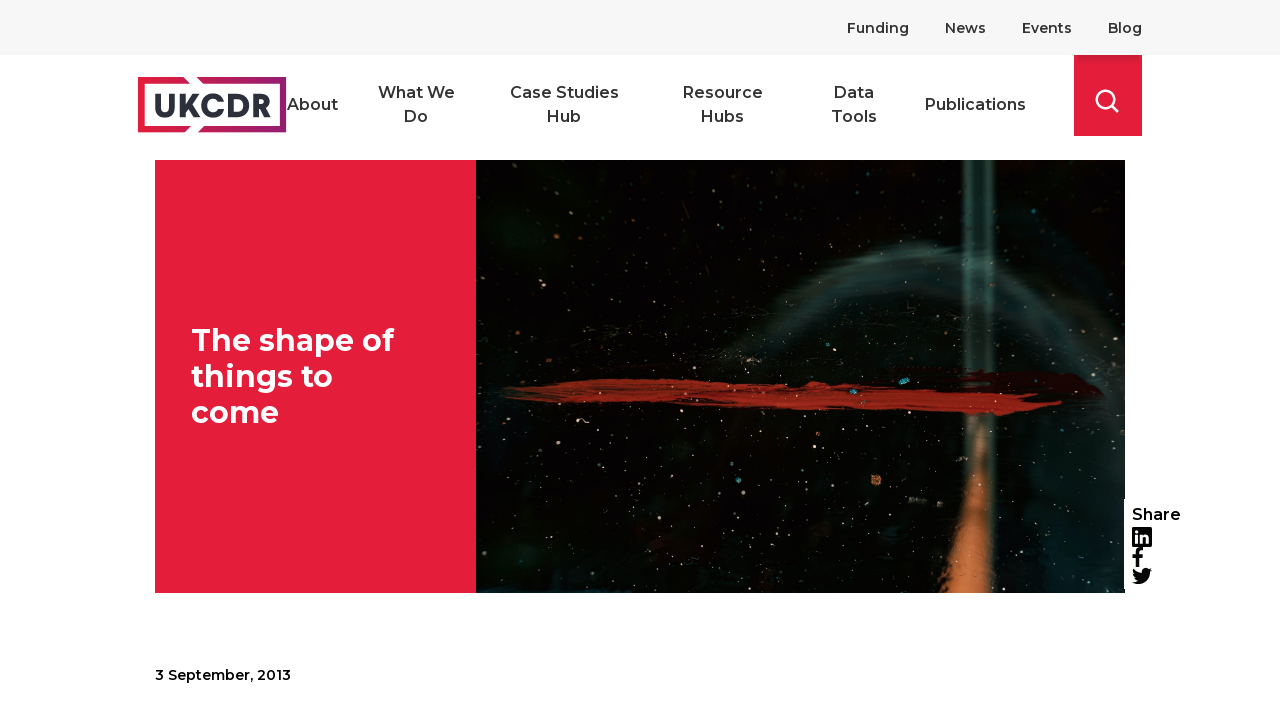

--- FILE ---
content_type: text/html; charset=UTF-8
request_url: https://ukcdr.org.uk/the-shape-of-things-to-come/
body_size: 20319
content:
<!doctype html>
<html lang="en-US">
<head>
	<meta charset="UTF-8">
	<meta name="viewport" content="width=device-width, initial-scale=1">
	<link rel="profile" href="https://gmpg.org/xfn/11">
	
	<!-- Google Tag Manager -->
	<script>(function(w,d,s,l,i){w[l]=w[l]||[];w[l].push({'gtm.start':
	new Date().getTime(),event:'gtm.js'});var f=d.getElementsByTagName(s)[0],
	j=d.createElement(s),dl=l!='dataLayer'?'&l='+l:'';j.async=true;j.src=
	'https://www.googletagmanager.com/gtm.js?id='+i+dl;f.parentNode.insertBefore(j,f);
	})(window,document,'script','dataLayer','GTM-K3JFR73');</script>
	<!-- End Google Tag Manager -->

	<meta name='robots' content='index, follow, max-image-preview:large, max-snippet:-1, max-video-preview:-1' />
<script id="cookieyes" type="text/javascript" src="https://cdn-cookieyes.com/client_data/4a8ce92be6469e3ef46ece73/script.js"></script>
	<!-- This site is optimized with the Yoast SEO plugin v26.4 - https://yoast.com/wordpress/plugins/seo/ -->
	<title>The shape of things to come - UKCDR</title>
	<link rel="canonical" href="https://ukcdr.org.uk/the-shape-of-things-to-come/" />
	<meta property="og:locale" content="en_US" />
	<meta property="og:type" content="article" />
	<meta property="og:title" content="The shape of things to come - UKCDR" />
	<meta property="og:description" content="Andree Carter To start the debate, Andree Carter spoken to UK experts to collate some ideas to challenge short term thinking on science for development and to build a picture of ‘the shape of things to come’. Having a long term view of where science for development should be going is no easy task.&nbsp; Much [&hellip;]" />
	<meta property="og:url" content="https://ukcdr.org.uk/the-shape-of-things-to-come/" />
	<meta property="og:site_name" content="UKCDR" />
	<meta property="article:published_time" content="2013-09-03T05:53:00+00:00" />
	<meta property="article:modified_time" content="2023-11-07T16:20:09+00:00" />
	<meta property="og:image" content="https://ukcdr.org.uk/wp-content/uploads/2013/09/jr-korpa-nr2rrYM-cPE-unsplash-scaled.jpg" />
	<meta property="og:image:width" content="2560" />
	<meta property="og:image:height" content="1707" />
	<meta property="og:image:type" content="image/jpeg" />
	<meta name="author" content="Studio 14" />
	<meta name="twitter:card" content="summary_large_image" />
	<meta name="twitter:creator" content="@UKCDR" />
	<meta name="twitter:site" content="@UKCDR" />
	<meta name="twitter:label1" content="Written by" />
	<meta name="twitter:data1" content="Studio 14" />
	<meta name="twitter:label2" content="Est. reading time" />
	<meta name="twitter:data2" content="3 minutes" />
	<script type="application/ld+json" class="yoast-schema-graph">{"@context":"https://schema.org","@graph":[{"@type":"Article","@id":"https://ukcdr.org.uk/the-shape-of-things-to-come/#article","isPartOf":{"@id":"https://ukcdr.org.uk/the-shape-of-things-to-come/"},"author":{"name":"Studio 14","@id":"https://ukcdr.org.uk/#/schema/person/065c5d4b3a1d23b1953ea3cc10118332"},"headline":"The shape of things to come","datePublished":"2013-09-03T05:53:00+00:00","dateModified":"2023-11-07T16:20:09+00:00","mainEntityOfPage":{"@id":"https://ukcdr.org.uk/the-shape-of-things-to-come/"},"wordCount":642,"commentCount":0,"publisher":{"@id":"https://ukcdr.org.uk/#organization"},"image":{"@id":"https://ukcdr.org.uk/the-shape-of-things-to-come/#primaryimage"},"thumbnailUrl":"https://ukcdr.org.uk/wp-content/uploads/2013/09/jr-korpa-nr2rrYM-cPE-unsplash-scaled.jpg","keywords":["future of science","policy","Public policy"],"inLanguage":"en-US","potentialAction":[{"@type":"CommentAction","name":"Comment","target":["https://ukcdr.org.uk/the-shape-of-things-to-come/#respond"]}]},{"@type":"WebPage","@id":"https://ukcdr.org.uk/the-shape-of-things-to-come/","url":"https://ukcdr.org.uk/the-shape-of-things-to-come/","name":"The shape of things to come - UKCDR","isPartOf":{"@id":"https://ukcdr.org.uk/#website"},"primaryImageOfPage":{"@id":"https://ukcdr.org.uk/the-shape-of-things-to-come/#primaryimage"},"image":{"@id":"https://ukcdr.org.uk/the-shape-of-things-to-come/#primaryimage"},"thumbnailUrl":"https://ukcdr.org.uk/wp-content/uploads/2013/09/jr-korpa-nr2rrYM-cPE-unsplash-scaled.jpg","datePublished":"2013-09-03T05:53:00+00:00","dateModified":"2023-11-07T16:20:09+00:00","breadcrumb":{"@id":"https://ukcdr.org.uk/the-shape-of-things-to-come/#breadcrumb"},"inLanguage":"en-US","potentialAction":[{"@type":"ReadAction","target":["https://ukcdr.org.uk/the-shape-of-things-to-come/"]}]},{"@type":"ImageObject","inLanguage":"en-US","@id":"https://ukcdr.org.uk/the-shape-of-things-to-come/#primaryimage","url":"https://ukcdr.org.uk/wp-content/uploads/2013/09/jr-korpa-nr2rrYM-cPE-unsplash-scaled.jpg","contentUrl":"https://ukcdr.org.uk/wp-content/uploads/2013/09/jr-korpa-nr2rrYM-cPE-unsplash-scaled.jpg","width":2560,"height":1707},{"@type":"BreadcrumbList","@id":"https://ukcdr.org.uk/the-shape-of-things-to-come/#breadcrumb","itemListElement":[{"@type":"ListItem","position":1,"name":"Home","item":"https://ukcdr.org.uk/"},{"@type":"ListItem","position":2,"name":"Blog","item":"https://ukcdr.org.uk/blog/"},{"@type":"ListItem","position":3,"name":"The shape of things to come"}]},{"@type":"WebSite","@id":"https://ukcdr.org.uk/#website","url":"https://ukcdr.org.uk/","name":"UKCDR","description":"UK Collaborative on Development Research","publisher":{"@id":"https://ukcdr.org.uk/#organization"},"potentialAction":[{"@type":"SearchAction","target":{"@type":"EntryPoint","urlTemplate":"https://ukcdr.org.uk/?s={search_term_string}"},"query-input":{"@type":"PropertyValueSpecification","valueRequired":true,"valueName":"search_term_string"}}],"inLanguage":"en-US"},{"@type":"Organization","@id":"https://ukcdr.org.uk/#organization","name":"UK Collaborative on Development Research","url":"https://ukcdr.org.uk/","logo":{"@type":"ImageObject","inLanguage":"en-US","@id":"https://ukcdr.org.uk/#/schema/logo/image/","url":"https://ukcdr.org.uk/wp-content/uploads/2023/06/logo.svg","contentUrl":"https://ukcdr.org.uk/wp-content/uploads/2023/06/logo.svg","width":154,"height":58,"caption":"UK Collaborative on Development Research"},"image":{"@id":"https://ukcdr.org.uk/#/schema/logo/image/"},"sameAs":["https://x.com/UKCDR","https://www.linkedin.com/company/ukcdr/"]},{"@type":"Person","@id":"https://ukcdr.org.uk/#/schema/person/065c5d4b3a1d23b1953ea3cc10118332","name":"Studio 14","image":{"@type":"ImageObject","inLanguage":"en-US","@id":"https://ukcdr.org.uk/#/schema/person/image/","url":"https://secure.gravatar.com/avatar/9c7d96e1d916bb9fbf54a4396b5205164a89918a4efe3848b765d3c2396e73bb?s=96&d=mm&r=g","contentUrl":"https://secure.gravatar.com/avatar/9c7d96e1d916bb9fbf54a4396b5205164a89918a4efe3848b765d3c2396e73bb?s=96&d=mm&r=g","caption":"Studio 14"},"sameAs":["https://ukcdr.org.uk"]}]}</script>
	<!-- / Yoast SEO plugin. -->


<link rel='dns-prefetch' href='//www.googletagmanager.com' />
<link rel="alternate" type="application/rss+xml" title="UKCDR &raquo; Feed" href="https://ukcdr.org.uk/feed/" />
<link rel="alternate" type="application/rss+xml" title="UKCDR &raquo; Comments Feed" href="https://ukcdr.org.uk/comments/feed/" />
<link rel="alternate" type="application/rss+xml" title="UKCDR &raquo; The shape of things to come Comments Feed" href="https://ukcdr.org.uk/the-shape-of-things-to-come/feed/" />
<link rel="alternate" title="oEmbed (JSON)" type="application/json+oembed" href="https://ukcdr.org.uk/wp-json/oembed/1.0/embed?url=https%3A%2F%2Fukcdr.org.uk%2Fthe-shape-of-things-to-come%2F" />
<link rel="alternate" title="oEmbed (XML)" type="text/xml+oembed" href="https://ukcdr.org.uk/wp-json/oembed/1.0/embed?url=https%3A%2F%2Fukcdr.org.uk%2Fthe-shape-of-things-to-come%2F&#038;format=xml" />
<style id='wp-img-auto-sizes-contain-inline-css' type='text/css'>
img:is([sizes=auto i],[sizes^="auto," i]){contain-intrinsic-size:3000px 1500px}
/*# sourceURL=wp-img-auto-sizes-contain-inline-css */
</style>
<style id='wp-emoji-styles-inline-css' type='text/css'>

	img.wp-smiley, img.emoji {
		display: inline !important;
		border: none !important;
		box-shadow: none !important;
		height: 1em !important;
		width: 1em !important;
		margin: 0 0.07em !important;
		vertical-align: -0.1em !important;
		background: none !important;
		padding: 0 !important;
	}
/*# sourceURL=wp-emoji-styles-inline-css */
</style>
<style id='wp-block-library-inline-css' type='text/css'>
:root{--wp-block-synced-color:#7a00df;--wp-block-synced-color--rgb:122,0,223;--wp-bound-block-color:var(--wp-block-synced-color);--wp-editor-canvas-background:#ddd;--wp-admin-theme-color:#007cba;--wp-admin-theme-color--rgb:0,124,186;--wp-admin-theme-color-darker-10:#006ba1;--wp-admin-theme-color-darker-10--rgb:0,107,160.5;--wp-admin-theme-color-darker-20:#005a87;--wp-admin-theme-color-darker-20--rgb:0,90,135;--wp-admin-border-width-focus:2px}@media (min-resolution:192dpi){:root{--wp-admin-border-width-focus:1.5px}}.wp-element-button{cursor:pointer}:root .has-very-light-gray-background-color{background-color:#eee}:root .has-very-dark-gray-background-color{background-color:#313131}:root .has-very-light-gray-color{color:#eee}:root .has-very-dark-gray-color{color:#313131}:root .has-vivid-green-cyan-to-vivid-cyan-blue-gradient-background{background:linear-gradient(135deg,#00d084,#0693e3)}:root .has-purple-crush-gradient-background{background:linear-gradient(135deg,#34e2e4,#4721fb 50%,#ab1dfe)}:root .has-hazy-dawn-gradient-background{background:linear-gradient(135deg,#faaca8,#dad0ec)}:root .has-subdued-olive-gradient-background{background:linear-gradient(135deg,#fafae1,#67a671)}:root .has-atomic-cream-gradient-background{background:linear-gradient(135deg,#fdd79a,#004a59)}:root .has-nightshade-gradient-background{background:linear-gradient(135deg,#330968,#31cdcf)}:root .has-midnight-gradient-background{background:linear-gradient(135deg,#020381,#2874fc)}:root{--wp--preset--font-size--normal:16px;--wp--preset--font-size--huge:42px}.has-regular-font-size{font-size:1em}.has-larger-font-size{font-size:2.625em}.has-normal-font-size{font-size:var(--wp--preset--font-size--normal)}.has-huge-font-size{font-size:var(--wp--preset--font-size--huge)}.has-text-align-center{text-align:center}.has-text-align-left{text-align:left}.has-text-align-right{text-align:right}.has-fit-text{white-space:nowrap!important}#end-resizable-editor-section{display:none}.aligncenter{clear:both}.items-justified-left{justify-content:flex-start}.items-justified-center{justify-content:center}.items-justified-right{justify-content:flex-end}.items-justified-space-between{justify-content:space-between}.screen-reader-text{border:0;clip-path:inset(50%);height:1px;margin:-1px;overflow:hidden;padding:0;position:absolute;width:1px;word-wrap:normal!important}.screen-reader-text:focus{background-color:#ddd;clip-path:none;color:#444;display:block;font-size:1em;height:auto;left:5px;line-height:normal;padding:15px 23px 14px;text-decoration:none;top:5px;width:auto;z-index:100000}html :where(.has-border-color){border-style:solid}html :where([style*=border-top-color]){border-top-style:solid}html :where([style*=border-right-color]){border-right-style:solid}html :where([style*=border-bottom-color]){border-bottom-style:solid}html :where([style*=border-left-color]){border-left-style:solid}html :where([style*=border-width]){border-style:solid}html :where([style*=border-top-width]){border-top-style:solid}html :where([style*=border-right-width]){border-right-style:solid}html :where([style*=border-bottom-width]){border-bottom-style:solid}html :where([style*=border-left-width]){border-left-style:solid}html :where(img[class*=wp-image-]){height:auto;max-width:100%}:where(figure){margin:0 0 1em}html :where(.is-position-sticky){--wp-admin--admin-bar--position-offset:var(--wp-admin--admin-bar--height,0px)}@media screen and (max-width:600px){html :where(.is-position-sticky){--wp-admin--admin-bar--position-offset:0px}}

/*# sourceURL=wp-block-library-inline-css */
</style><style id='wp-block-list-inline-css' type='text/css'>
ol,ul{box-sizing:border-box}:root :where(.wp-block-list.has-background){padding:1.25em 2.375em}
/*# sourceURL=https://ukcdr.org.uk/wp-includes/blocks/list/style.min.css */
</style>
<style id='wp-block-separator-inline-css' type='text/css'>
@charset "UTF-8";.wp-block-separator{border:none;border-top:2px solid}:root :where(.wp-block-separator.is-style-dots){height:auto;line-height:1;text-align:center}:root :where(.wp-block-separator.is-style-dots):before{color:currentColor;content:"···";font-family:serif;font-size:1.5em;letter-spacing:2em;padding-left:2em}.wp-block-separator.is-style-dots{background:none!important;border:none!important}
/*# sourceURL=https://ukcdr.org.uk/wp-includes/blocks/separator/style.min.css */
</style>
<style id='wp-block-separator-theme-inline-css' type='text/css'>
.wp-block-separator.has-css-opacity{opacity:.4}.wp-block-separator{border:none;border-bottom:2px solid;margin-left:auto;margin-right:auto}.wp-block-separator.has-alpha-channel-opacity{opacity:1}.wp-block-separator:not(.is-style-wide):not(.is-style-dots){width:100px}.wp-block-separator.has-background:not(.is-style-dots){border-bottom:none;height:1px}.wp-block-separator.has-background:not(.is-style-wide):not(.is-style-dots){height:2px}
/*# sourceURL=https://ukcdr.org.uk/wp-includes/blocks/separator/theme.min.css */
</style>
<style id='global-styles-inline-css' type='text/css'>
:root{--wp--preset--aspect-ratio--square: 1;--wp--preset--aspect-ratio--4-3: 4/3;--wp--preset--aspect-ratio--3-4: 3/4;--wp--preset--aspect-ratio--3-2: 3/2;--wp--preset--aspect-ratio--2-3: 2/3;--wp--preset--aspect-ratio--16-9: 16/9;--wp--preset--aspect-ratio--9-16: 9/16;--wp--preset--color--black: #000000;--wp--preset--color--cyan-bluish-gray: #abb8c3;--wp--preset--color--white: #ffffff;--wp--preset--color--pale-pink: #f78da7;--wp--preset--color--vivid-red: #cf2e2e;--wp--preset--color--luminous-vivid-orange: #ff6900;--wp--preset--color--luminous-vivid-amber: #fcb900;--wp--preset--color--light-green-cyan: #7bdcb5;--wp--preset--color--vivid-green-cyan: #00d084;--wp--preset--color--pale-cyan-blue: #8ed1fc;--wp--preset--color--vivid-cyan-blue: #0693e3;--wp--preset--color--vivid-purple: #9b51e0;--wp--preset--gradient--vivid-cyan-blue-to-vivid-purple: linear-gradient(135deg,rgb(6,147,227) 0%,rgb(155,81,224) 100%);--wp--preset--gradient--light-green-cyan-to-vivid-green-cyan: linear-gradient(135deg,rgb(122,220,180) 0%,rgb(0,208,130) 100%);--wp--preset--gradient--luminous-vivid-amber-to-luminous-vivid-orange: linear-gradient(135deg,rgb(252,185,0) 0%,rgb(255,105,0) 100%);--wp--preset--gradient--luminous-vivid-orange-to-vivid-red: linear-gradient(135deg,rgb(255,105,0) 0%,rgb(207,46,46) 100%);--wp--preset--gradient--very-light-gray-to-cyan-bluish-gray: linear-gradient(135deg,rgb(238,238,238) 0%,rgb(169,184,195) 100%);--wp--preset--gradient--cool-to-warm-spectrum: linear-gradient(135deg,rgb(74,234,220) 0%,rgb(151,120,209) 20%,rgb(207,42,186) 40%,rgb(238,44,130) 60%,rgb(251,105,98) 80%,rgb(254,248,76) 100%);--wp--preset--gradient--blush-light-purple: linear-gradient(135deg,rgb(255,206,236) 0%,rgb(152,150,240) 100%);--wp--preset--gradient--blush-bordeaux: linear-gradient(135deg,rgb(254,205,165) 0%,rgb(254,45,45) 50%,rgb(107,0,62) 100%);--wp--preset--gradient--luminous-dusk: linear-gradient(135deg,rgb(255,203,112) 0%,rgb(199,81,192) 50%,rgb(65,88,208) 100%);--wp--preset--gradient--pale-ocean: linear-gradient(135deg,rgb(255,245,203) 0%,rgb(182,227,212) 50%,rgb(51,167,181) 100%);--wp--preset--gradient--electric-grass: linear-gradient(135deg,rgb(202,248,128) 0%,rgb(113,206,126) 100%);--wp--preset--gradient--midnight: linear-gradient(135deg,rgb(2,3,129) 0%,rgb(40,116,252) 100%);--wp--preset--font-size--small: 13px;--wp--preset--font-size--medium: 20px;--wp--preset--font-size--large: 36px;--wp--preset--font-size--x-large: 42px;--wp--preset--spacing--20: 0.44rem;--wp--preset--spacing--30: 0.67rem;--wp--preset--spacing--40: 1rem;--wp--preset--spacing--50: 1.5rem;--wp--preset--spacing--60: 2.25rem;--wp--preset--spacing--70: 3.38rem;--wp--preset--spacing--80: 5.06rem;--wp--preset--shadow--natural: 6px 6px 9px rgba(0, 0, 0, 0.2);--wp--preset--shadow--deep: 12px 12px 50px rgba(0, 0, 0, 0.4);--wp--preset--shadow--sharp: 6px 6px 0px rgba(0, 0, 0, 0.2);--wp--preset--shadow--outlined: 6px 6px 0px -3px rgb(255, 255, 255), 6px 6px rgb(0, 0, 0);--wp--preset--shadow--crisp: 6px 6px 0px rgb(0, 0, 0);}:where(.is-layout-flex){gap: 0.5em;}:where(.is-layout-grid){gap: 0.5em;}body .is-layout-flex{display: flex;}.is-layout-flex{flex-wrap: wrap;align-items: center;}.is-layout-flex > :is(*, div){margin: 0;}body .is-layout-grid{display: grid;}.is-layout-grid > :is(*, div){margin: 0;}:where(.wp-block-columns.is-layout-flex){gap: 2em;}:where(.wp-block-columns.is-layout-grid){gap: 2em;}:where(.wp-block-post-template.is-layout-flex){gap: 1.25em;}:where(.wp-block-post-template.is-layout-grid){gap: 1.25em;}.has-black-color{color: var(--wp--preset--color--black) !important;}.has-cyan-bluish-gray-color{color: var(--wp--preset--color--cyan-bluish-gray) !important;}.has-white-color{color: var(--wp--preset--color--white) !important;}.has-pale-pink-color{color: var(--wp--preset--color--pale-pink) !important;}.has-vivid-red-color{color: var(--wp--preset--color--vivid-red) !important;}.has-luminous-vivid-orange-color{color: var(--wp--preset--color--luminous-vivid-orange) !important;}.has-luminous-vivid-amber-color{color: var(--wp--preset--color--luminous-vivid-amber) !important;}.has-light-green-cyan-color{color: var(--wp--preset--color--light-green-cyan) !important;}.has-vivid-green-cyan-color{color: var(--wp--preset--color--vivid-green-cyan) !important;}.has-pale-cyan-blue-color{color: var(--wp--preset--color--pale-cyan-blue) !important;}.has-vivid-cyan-blue-color{color: var(--wp--preset--color--vivid-cyan-blue) !important;}.has-vivid-purple-color{color: var(--wp--preset--color--vivid-purple) !important;}.has-black-background-color{background-color: var(--wp--preset--color--black) !important;}.has-cyan-bluish-gray-background-color{background-color: var(--wp--preset--color--cyan-bluish-gray) !important;}.has-white-background-color{background-color: var(--wp--preset--color--white) !important;}.has-pale-pink-background-color{background-color: var(--wp--preset--color--pale-pink) !important;}.has-vivid-red-background-color{background-color: var(--wp--preset--color--vivid-red) !important;}.has-luminous-vivid-orange-background-color{background-color: var(--wp--preset--color--luminous-vivid-orange) !important;}.has-luminous-vivid-amber-background-color{background-color: var(--wp--preset--color--luminous-vivid-amber) !important;}.has-light-green-cyan-background-color{background-color: var(--wp--preset--color--light-green-cyan) !important;}.has-vivid-green-cyan-background-color{background-color: var(--wp--preset--color--vivid-green-cyan) !important;}.has-pale-cyan-blue-background-color{background-color: var(--wp--preset--color--pale-cyan-blue) !important;}.has-vivid-cyan-blue-background-color{background-color: var(--wp--preset--color--vivid-cyan-blue) !important;}.has-vivid-purple-background-color{background-color: var(--wp--preset--color--vivid-purple) !important;}.has-black-border-color{border-color: var(--wp--preset--color--black) !important;}.has-cyan-bluish-gray-border-color{border-color: var(--wp--preset--color--cyan-bluish-gray) !important;}.has-white-border-color{border-color: var(--wp--preset--color--white) !important;}.has-pale-pink-border-color{border-color: var(--wp--preset--color--pale-pink) !important;}.has-vivid-red-border-color{border-color: var(--wp--preset--color--vivid-red) !important;}.has-luminous-vivid-orange-border-color{border-color: var(--wp--preset--color--luminous-vivid-orange) !important;}.has-luminous-vivid-amber-border-color{border-color: var(--wp--preset--color--luminous-vivid-amber) !important;}.has-light-green-cyan-border-color{border-color: var(--wp--preset--color--light-green-cyan) !important;}.has-vivid-green-cyan-border-color{border-color: var(--wp--preset--color--vivid-green-cyan) !important;}.has-pale-cyan-blue-border-color{border-color: var(--wp--preset--color--pale-cyan-blue) !important;}.has-vivid-cyan-blue-border-color{border-color: var(--wp--preset--color--vivid-cyan-blue) !important;}.has-vivid-purple-border-color{border-color: var(--wp--preset--color--vivid-purple) !important;}.has-vivid-cyan-blue-to-vivid-purple-gradient-background{background: var(--wp--preset--gradient--vivid-cyan-blue-to-vivid-purple) !important;}.has-light-green-cyan-to-vivid-green-cyan-gradient-background{background: var(--wp--preset--gradient--light-green-cyan-to-vivid-green-cyan) !important;}.has-luminous-vivid-amber-to-luminous-vivid-orange-gradient-background{background: var(--wp--preset--gradient--luminous-vivid-amber-to-luminous-vivid-orange) !important;}.has-luminous-vivid-orange-to-vivid-red-gradient-background{background: var(--wp--preset--gradient--luminous-vivid-orange-to-vivid-red) !important;}.has-very-light-gray-to-cyan-bluish-gray-gradient-background{background: var(--wp--preset--gradient--very-light-gray-to-cyan-bluish-gray) !important;}.has-cool-to-warm-spectrum-gradient-background{background: var(--wp--preset--gradient--cool-to-warm-spectrum) !important;}.has-blush-light-purple-gradient-background{background: var(--wp--preset--gradient--blush-light-purple) !important;}.has-blush-bordeaux-gradient-background{background: var(--wp--preset--gradient--blush-bordeaux) !important;}.has-luminous-dusk-gradient-background{background: var(--wp--preset--gradient--luminous-dusk) !important;}.has-pale-ocean-gradient-background{background: var(--wp--preset--gradient--pale-ocean) !important;}.has-electric-grass-gradient-background{background: var(--wp--preset--gradient--electric-grass) !important;}.has-midnight-gradient-background{background: var(--wp--preset--gradient--midnight) !important;}.has-small-font-size{font-size: var(--wp--preset--font-size--small) !important;}.has-medium-font-size{font-size: var(--wp--preset--font-size--medium) !important;}.has-large-font-size{font-size: var(--wp--preset--font-size--large) !important;}.has-x-large-font-size{font-size: var(--wp--preset--font-size--x-large) !important;}
/*# sourceURL=global-styles-inline-css */
</style>

<style id='classic-theme-styles-inline-css' type='text/css'>
/*! This file is auto-generated */
.wp-block-button__link{color:#fff;background-color:#32373c;border-radius:9999px;box-shadow:none;text-decoration:none;padding:calc(.667em + 2px) calc(1.333em + 2px);font-size:1.125em}.wp-block-file__button{background:#32373c;color:#fff;text-decoration:none}
/*# sourceURL=/wp-includes/css/classic-themes.min.css */
</style>
<link rel='stylesheet' id='block-editor-style-css' href='https://ukcdr.org.uk/wp-content/themes/ukcdr-theme/style-editor.css?ver=1.0.0' type='text/css' media='all' />
<link rel='stylesheet' id='ukcdr-style-css' href='https://ukcdr.org.uk/wp-content/themes/ukcdr-theme/assets/styles/styles.css?ver=1.0.0' type='text/css' media='all' />
<link rel='stylesheet' id='ukcdr-custom-css' href='https://ukcdr.org.uk/wp-content/themes/ukcdr-theme/assets/css/custom.css?ver=1.0.0' type='text/css' media='all' />
<link rel='stylesheet' id='wp-block-paragraph-css' href='https://ukcdr.org.uk/wp-includes/blocks/paragraph/style.min.css?ver=6.9' type='text/css' media='all' />
<script type="module" src="https://ukcdr.org.uk/wp-content/themes/ukcdr-theme/assets/components/blog-card.js?ver=1.0.0" ></script><script type="module" src="https://ukcdr.org.uk/wp-content/themes/ukcdr-theme/assets/components/page-card.js?ver=1.0.0" ></script><script type="module" src="https://ukcdr.org.uk/wp-content/themes/ukcdr-theme/assets/components/publication-card.js?ver=1.0.0" ></script><script type="module" src="https://ukcdr.org.uk/wp-content/themes/ukcdr-theme/assets/components/best-use-card.js?ver=1.0.0" ></script><script type="module" src="https://ukcdr.org.uk/wp-content/themes/ukcdr-theme/assets/components/custom-banner.js?ver=1.0.0" ></script><script type="module" src="https://ukcdr.org.uk/wp-content/themes/ukcdr-theme/assets/components/custom-accordion.js?ver=1.0.0" ></script><script type="module" src="https://ukcdr.org.uk/wp-content/themes/ukcdr-theme/assets/components/funding-call-card.js?ver=1.0.0" ></script><script type="module" src="https://ukcdr.org.uk/wp-content/themes/ukcdr-theme/assets/components/funding-practice-card.js?ver=1.0.0" ></script><script type="module" src="https://ukcdr.org.uk/wp-content/themes/ukcdr-theme/assets/components/core-member-card.js?ver=1.0.0" ></script><script type="module" src="https://ukcdr.org.uk/wp-content/themes/ukcdr-theme/assets/components/hero-heading.js?ver=1.0.0" ></script><script type="module" src="https://ukcdr.org.uk/wp-content/themes/ukcdr-theme/assets/components/team-card.js?ver=1.0.0" ></script><script type="module" src="https://ukcdr.org.uk/wp-content/themes/ukcdr-theme/assets/components/annual-report-card.js?ver=1.0.0" ></script><script type="module" src="https://ukcdr.org.uk/wp-content/themes/ukcdr-theme/assets/components/priority-card.js?ver=1.0.0" ></script><script type="module" src="https://ukcdr.org.uk/wp-content/themes/ukcdr-theme/assets/components/wwd-card.js?ver=1.0.0" ></script><script type="module" src="https://ukcdr.org.uk/wp-content/themes/ukcdr-theme/assets/components/resource-hub-card.js?ver=1.0.0" ></script><script type="module" src="https://ukcdr.org.uk/wp-content/themes/ukcdr-theme/assets/components/event-card.js?ver=1.0.0" ></script><script type="module" src="https://ukcdr.org.uk/wp-content/themes/ukcdr-theme/assets/components/custom-downloadables.js?ver=1.0.0" ></script><script type="text/javascript" id="ukcdr-reports-banner-card-js-extra">
/* <![CDATA[ */
var ukcdrUtil = {"themeLocation":"https://ukcdr.org.uk/wp-content/themes/ukcdr-theme"};
//# sourceURL=ukcdr-reports-banner-card-js-extra
/* ]]> */
</script>
<script type="module" src="https://ukcdr.org.uk/wp-content/themes/ukcdr-theme/assets/components/reports-banner.js?ver=1.0.0" ></script><script type="module" src="https://ukcdr.org.uk/wp-content/themes/ukcdr-theme/assets/components/data-hub-card.js?ver=1.0.0" ></script><script type="text/javascript" src="https://ukcdr.org.uk/wp-includes/js/jquery/jquery.min.js?ver=3.7.1" id="jquery-core-js"></script>
<script type="text/javascript" src="https://ukcdr.org.uk/wp-includes/js/jquery/jquery-migrate.min.js?ver=3.4.1" id="jquery-migrate-js"></script>
<script type="text/javascript" id="zxcvbn-async-js-extra">
/* <![CDATA[ */
var _zxcvbnSettings = {"src":"https://ukcdr.org.uk/wp-includes/js/zxcvbn.min.js"};
//# sourceURL=zxcvbn-async-js-extra
/* ]]> */
</script>
<script type="text/javascript" src="https://ukcdr.org.uk/wp-includes/js/zxcvbn-async.min.js?ver=1.0" id="zxcvbn-async-js"></script>

<!-- Google tag (gtag.js) snippet added by Site Kit -->
<!-- Google Analytics snippet added by Site Kit -->
<script type="text/javascript" src="https://www.googletagmanager.com/gtag/js?id=GT-PJSVSCJ" id="google_gtagjs-js" async></script>
<script type="text/javascript" id="google_gtagjs-js-after">
/* <![CDATA[ */
window.dataLayer = window.dataLayer || [];function gtag(){dataLayer.push(arguments);}
gtag("set","linker",{"domains":["ukcdr.org.uk"]});
gtag("js", new Date());
gtag("set", "developer_id.dZTNiMT", true);
gtag("config", "GT-PJSVSCJ");
//# sourceURL=google_gtagjs-js-after
/* ]]> */
</script>
<link rel="https://api.w.org/" href="https://ukcdr.org.uk/wp-json/" /><link rel="alternate" title="JSON" type="application/json" href="https://ukcdr.org.uk/wp-json/wp/v2/posts/1903" /><link rel="EditURI" type="application/rsd+xml" title="RSD" href="https://ukcdr.org.uk/xmlrpc.php?rsd" />
<meta name="generator" content="WordPress 6.9" />
<link rel='shortlink' href='https://ukcdr.org.uk/?p=1903' />
<meta name="cdp-version" content="1.5.0" /><meta name="generator" content="Site Kit by Google 1.166.0" /><!-- Analytics by WP Statistics - https://wp-statistics.com -->
<link rel="pingback" href="https://ukcdr.org.uk/xmlrpc.php"><link rel="icon" href="https://ukcdr.org.uk/wp-content/uploads/2023/06/favicon-150x150.png" sizes="32x32" />
<link rel="icon" href="https://ukcdr.org.uk/wp-content/uploads/2023/06/favicon-300x300.png" sizes="192x192" />
<link rel="apple-touch-icon" href="https://ukcdr.org.uk/wp-content/uploads/2023/06/favicon-300x300.png" />
<meta name="msapplication-TileImage" content="https://ukcdr.org.uk/wp-content/uploads/2023/06/favicon-300x300.png" />
	
	<!-- Meta Pixel Code -->
	<script>
	!function(f,b,e,v,n,t,s)
	{if(f.fbq)return;n=f.fbq=function(){n.callMethod?
	n.callMethod.apply(n,arguments):n.queue.push(arguments)};
	if(!f._fbq)f._fbq=n;n.push=n;n.loaded=!0;n.version='2.0';
	n.queue=[];t=b.createElement(e);t.async=!0;
	t.src=v;s=b.getElementsByTagName(e)[0];
	s.parentNode.insertBefore(t,s)}(window, document,'script',
	'https://connect.facebook.net/en_US/fbevents.js');
	fbq('init', '5427202163996222');
	fbq('track', 'PageView');
	</script>
	<noscript><img height="1" width="1" style="display:none"
	src="https://www.facebook.com/tr?id=5427202163996222&ev=PageView&noscript=1"
	/></noscript>
	<!-- End Meta Pixel Code -->
</head>

<body class="wp-singular post-template-default single single-post postid-1903 single-format-standard wp-custom-logo wp-embed-responsive wp-theme-ukcdr-theme home">
	<!-- Google Tag Manager (noscript) -->
	<noscript><iframe src="https://www.googletagmanager.com/ns.html?id=GTM-K3JFR73"
	height="0" width="0" style="display:none;visibility:hidden"></iframe></noscript>
	<!-- End Google Tag Manager (noscript) -->
<div id="page" class="site">

<header class="home">
	

<section class="nav">
    <div class="top-nav__wrapper">
        <nav class="top-nav">
            <ul id="menu-top-menu" class="top-nav-items"><li id='menu-item-38'  class="menu-item menu-item-type-custom menu-item-object-custom menu-item-has-children nav-item top-nav-item"><button  href="#" class="nav-link nav-link--sm">Funding</button><ul class='nav-options'>
<li id='menu-item-5139'  class="menu-item menu-item-type-post_type menu-item-object-page nav-option top-nav-item"><a  href="https://ukcdr.org.uk/uk-oda-funding-overview/" class="nav-link nav-link--sm nav-link--md">UK ODA Opportunities</a></li>
<li id='menu-item-593'  class="menu-item menu-item-type-post_type menu-item-object-page nav-option top-nav-item"><a  href="https://ukcdr.org.uk/funding-calls/" class="nav-link nav-link--sm nav-link--md">Funding Calls</a></li>
</ul>
</li>
<li id='menu-item-564'  class="menu-item menu-item-type-post_type menu-item-object-page top-nav-item"><a  href="https://ukcdr.org.uk/news-articles/" class="nav-link nav-link--sm">News</a></li>
<li id='menu-item-563'  class="menu-item menu-item-type-post_type menu-item-object-page top-nav-item"><a  href="https://ukcdr.org.uk/events/" class="nav-link nav-link--sm">Events</a></li>
<li id='menu-item-599'  class="menu-item menu-item-type-post_type menu-item-object-page current_page_parent top-nav-item"><a  href="https://ukcdr.org.uk/blog/" class="nav-link nav-link--sm">Blog</a></li>
</ul>        </nav>
    </div>
    <div class="main-nav__wrapper">
        <nav class="main-nav">
            <a href="/" class="nav-logo no-focus">
                <img class="nav-logo__lg" src="https://ukcdr.org.uk/wp-content/uploads/2023/06/logo.svg" alt="UKCDR">
                <img class="nav-logo__sm" src="https://ukcdr.org.uk/wp-content/uploads/2023/06/logo-sm.svg" alt="UKCDR">
            </a>
            <button class="nav-toggle" aria-controls="main-navigation" aria-expanded="false">
                <svg class="open" width="42" height="28" viewBox="0 0 42 28" fill="none" xmlns="http://www.w3.org/2000/svg">
                    <line x1="19.3047" y1="2" x2="39.7047" y2="2" stroke="currentColor" stroke-width="4" stroke-linecap="round"></line>
                    <line x1="2" y1="14" x2="40" y2="14" stroke="currentColor" stroke-width="4" stroke-linecap="round"></line>
                    <line x1="2" y1="26" x2="40" y2="26" stroke="currentColor" stroke-width="4" stroke-linecap="round"></line>
                </svg>
                <span class="sr-only">Menu</span>
                <svg class="close" width="21" height="21" viewBox="0 0 21 21" fill="none" xmlns="http://www.w3.org/2000/svg">
                    <line x1="2" y1="18.8787" x2="18.7938" y2="2.08489" stroke="currentColor" stroke-width="3" stroke-linecap="round"></line>
                    <line x1="2.12132" y1="2" x2="18.9151" y2="18.7938" stroke="currentColor" stroke-width="3" stroke-linecap="round"></line>
                </svg>
            </button>
            <ul id="menu-primary-menu" class="nav-items"><li id='menu-item-399'  class="menu-item menu-item-type-custom menu-item-object-custom menu-item-has-children nav-item"><button  href="#" class="nav-link nav-dropdown nav-dropdown--lg">About</button><ul class='nav-options'>
<li id='menu-item-401'  class="menu-item menu-item-type-post_type menu-item-object-page nav-option"><a  href="https://ukcdr.org.uk/our-mission-strategy/" class="nav-link nav-link--md">Our Mission / Strategy</a></li>
<li id='menu-item-400'  class="menu-item menu-item-type-post_type menu-item-object-page nav-option"><a  href="https://ukcdr.org.uk/our-members-governance/" class="nav-link nav-link--md">Our Members / Governance</a></li>
<li id='menu-item-416'  class="menu-item menu-item-type-post_type menu-item-object-page nav-option"><a  href="https://ukcdr.org.uk/team-members/" class="nav-link nav-link--md">Our Team</a></li>
<li id='menu-item-418'  class="menu-item menu-item-type-post_type menu-item-object-page nav-option"><a  href="https://ukcdr.org.uk/annual-reports/" class="nav-link nav-link--md">Annual Reports</a></li>
</ul>
</li>
<li id='menu-item-461'  class="menu-item menu-item-type-custom menu-item-object-custom menu-item-has-children nav-item"><button  href="#" class="nav-link nav-dropdown nav-dropdown--lg">What We Do</button><ul class='nav-options'>
<li id='menu-item-464'  class="menu-item menu-item-type-post_type menu-item-object-page nav-option"><a  href="https://ukcdr.org.uk/what-we-do/" class="nav-link nav-link--md">Our Work</a></li>
<li id='menu-item-481'  class="menu-item menu-item-type-post_type menu-item-object-page nav-option"><a  href="https://ukcdr.org.uk/our-funders-group/" class="nav-link nav-link--md">Our Funder Groups</a></li>
</ul>
</li>
<li id='menu-item-501'  class="menu-item menu-item-type-custom menu-item-object-custom menu-item-has-children nav-item"><button  href="#" class="nav-link nav-dropdown nav-dropdown--lg">Case Studies Hub</button><ul class='nav-options'>
<li id='menu-item-508'  class="menu-item menu-item-type-custom menu-item-object-custom nav-option"><a  href="https://ukcdr.org.uk/case-studies/#tab-impact-stories" class="nav-link nav-link--md">About Our Case Studies Hub</a></li>
<li id='menu-item-509'  class="menu-item menu-item-type-custom menu-item-object-custom nav-option"><a  href="https://ukcdr.org.uk/case-studies/#tab-case-studies" class="nav-link nav-link--md">Case Studies</a></li>
</ul>
</li>
<li id='menu-item-518'  class="menu-item menu-item-type-custom menu-item-object-custom menu-item-has-children nav-item"><button  href="#" class="nav-link nav-dropdown nav-dropdown--lg">Resource Hubs</button><ul class='nav-options'>
<li id='menu-item-521'  class="menu-item menu-item-type-post_type menu-item-object-page nav-option"><a  href="https://ukcdr.org.uk/about-the-resource-hubs/" class="nav-link nav-link--md">About the Resource Hubs</a></li>
<li id='menu-item-549'  class="menu-item menu-item-type-post_type menu-item-object-page nav-option"><a  href="https://ukcdr.org.uk/safeguarding-resources/" class="nav-link nav-link--md">Safeguarding Resource Hub</a></li>
<li id='menu-item-547'  class="menu-item menu-item-type-post_type menu-item-object-page nav-option"><a  href="https://ukcdr.org.uk/equitable-partnership/" class="nav-link nav-link--md">Equitable Partnerships Resources Hub</a></li>
<li id='menu-item-548'  class="menu-item menu-item-type-post_type menu-item-object-page nav-option"><a  href="https://ukcdr.org.uk/research-capacity-strengthening/" class="nav-link nav-link--md">Research Capacity Strengthening Resource Hub</a></li>
<li id='menu-item-851'  class="menu-item menu-item-type-post_type menu-item-object-page nav-option"><a  href="https://ukcdr.org.uk/faqs/" class="nav-link nav-link--md">FAQs</a></li>
</ul>
</li>
<li id='menu-item-673'  class="menu-item menu-item-type-custom menu-item-object-custom menu-item-has-children nav-item"><button  href="#" class="nav-link nav-dropdown nav-dropdown--lg">Data Tools</button><ul class='nav-options'>
<li id='menu-item-674'  class="menu-item menu-item-type-post_type menu-item-object-page nav-option"><a  href="https://ukcdr.org.uk/about-the-data-hubs/" class="nav-link nav-link--md">About the Data Tools</a></li>
<li id='menu-item-5272'  class="menu-item menu-item-type-custom menu-item-object-custom menu-item-has-children nav-option"><button  href="#" class="nav-link nav-dropdown nav-dropdown--lg nav-link--md">Mapping ODA Research and Innovation (MODARI)</button>	<ul class='nav-options'>
<li id='menu-item-5270'  class="menu-item menu-item-type-custom menu-item-object-custom nav-option"><a  href="https://ukcdr.org.uk/data-tool/modari-project-dashboard/" class="nav-link nav-link--md">Project Dashboard</a></li>
	</ul>
</li>
<li id='menu-item-5051'  class="menu-item menu-item-type-custom menu-item-object-custom nav-option"><a  href="https://ukcdr.org.uk/data-tool/climate-change-and-international-development-research-project-tracker/" class="nav-link nav-link--md">Climate Change and International Development Research Project Tracker</a></li>
<li id='menu-item-4656'  class="menu-item menu-item-type-post_type menu-item-object-data-tool nav-option"><a  href="https://ukcdr.org.uk/data-tool/uk-research-impact-data-tool/" class="nav-link nav-link--md">UK Research Impact Data Tool</a></li>
<li id='menu-item-703'  class="menu-item menu-item-type-post_type menu-item-object-data-tool nav-option"><a  href="https://ukcdr.org.uk/data-tool/covid-19-research-project-tracker-by-ukcdr-glopid-r/" class="nav-link nav-link--md">COVID-19 Research Tracker</a></li>
</ul>
</li>
<li id='menu-item-557'  class="menu-item menu-item-type-post_type menu-item-object-page nav-item"><a  href="https://ukcdr.org.uk/publications/" class="nav-link">Publications</a></li>
</ul>            <a class="nav-search" href="https://ukcdr.org.uk/search">
                <span class="sr-only">Search</span>
                <svg class="nav-search-gradient" width="62" height="9" viewBox="0 0 62 9" fill="none" xmlns="http://www.w3.org/2000/svg">
                    <path opacity="0.72" d="M0 0H62V9H0V0Z" fill="url(#paint0_linear_2065_1591)"></path>
                    <defs>
                        <linearGradient id="paint0_linear_2065_1591" x1="31" y1="-6.75" x2="31" y2="9" gradientUnits="userSpaceOnUse">
                            <stop stop-color="#9B1C2F"></stop>
                            <stop offset="1" stop-color="#9A1D2F" stop-opacity="0"></stop>
                        </linearGradient>
                    </defs>
                </svg>
                <svg width="30" height="30" viewBox="0 0 30 30" fill="none" xmlns="http://www.w3.org/2000/svg">
                    <path d="M12.5 22.5C14.7187 22.4995 16.8735 21.7568 18.6213 20.39L24.1162 25.885L25.8838 24.1175L20.3888 18.6225C21.7563 16.8746 22.4995 14.7193 22.5 12.5C22.5 6.98625 18.0138 2.5 12.5 2.5C6.98625 2.5 2.5 6.98625 2.5 12.5C2.5 18.0138 6.98625 22.5 12.5 22.5ZM12.5 5C16.6362 5 20 8.36375 20 12.5C20 16.6362 16.6362 20 12.5 20C8.36375 20 5 16.6362 5 12.5C5 8.36375 8.36375 5 12.5 5Z" fill="white"></path>
                </svg>
            </a>

            <div class="nav nav--sm" id="main-navigation">
                <ul id="menu-primary-menu-1" class="nav-items-col"><li id='menu-item-399'  class="menu-item menu-item-type-custom menu-item-object-custom menu-item-has-children nav-item"><button  href="#" class="nav-link nav-dropdown nav-dropdown--lg">About</button><ul class='nav-options'>
<li id='menu-item-401'  class="menu-item menu-item-type-post_type menu-item-object-page nav-option"><a  href="https://ukcdr.org.uk/our-mission-strategy/" class="nav-link nav-link--md">Our Mission / Strategy</a></li>
<li id='menu-item-400'  class="menu-item menu-item-type-post_type menu-item-object-page nav-option"><a  href="https://ukcdr.org.uk/our-members-governance/" class="nav-link nav-link--md">Our Members / Governance</a></li>
<li id='menu-item-416'  class="menu-item menu-item-type-post_type menu-item-object-page nav-option"><a  href="https://ukcdr.org.uk/team-members/" class="nav-link nav-link--md">Our Team</a></li>
<li id='menu-item-418'  class="menu-item menu-item-type-post_type menu-item-object-page nav-option"><a  href="https://ukcdr.org.uk/annual-reports/" class="nav-link nav-link--md">Annual Reports</a></li>
</ul>
</li>
<li id='menu-item-461'  class="menu-item menu-item-type-custom menu-item-object-custom menu-item-has-children nav-item"><button  href="#" class="nav-link nav-dropdown nav-dropdown--lg">What We Do</button><ul class='nav-options'>
<li id='menu-item-464'  class="menu-item menu-item-type-post_type menu-item-object-page nav-option"><a  href="https://ukcdr.org.uk/what-we-do/" class="nav-link nav-link--md">Our Work</a></li>
<li id='menu-item-481'  class="menu-item menu-item-type-post_type menu-item-object-page nav-option"><a  href="https://ukcdr.org.uk/our-funders-group/" class="nav-link nav-link--md">Our Funder Groups</a></li>
</ul>
</li>
<li id='menu-item-501'  class="menu-item menu-item-type-custom menu-item-object-custom menu-item-has-children nav-item"><button  href="#" class="nav-link nav-dropdown nav-dropdown--lg">Case Studies Hub</button><ul class='nav-options'>
<li id='menu-item-508'  class="menu-item menu-item-type-custom menu-item-object-custom nav-option"><a  href="https://ukcdr.org.uk/case-studies/#tab-impact-stories" class="nav-link nav-link--md">About Our Case Studies Hub</a></li>
<li id='menu-item-509'  class="menu-item menu-item-type-custom menu-item-object-custom nav-option"><a  href="https://ukcdr.org.uk/case-studies/#tab-case-studies" class="nav-link nav-link--md">Case Studies</a></li>
</ul>
</li>
<li id='menu-item-518'  class="menu-item menu-item-type-custom menu-item-object-custom menu-item-has-children nav-item"><button  href="#" class="nav-link nav-dropdown nav-dropdown--lg">Resource Hubs</button><ul class='nav-options'>
<li id='menu-item-521'  class="menu-item menu-item-type-post_type menu-item-object-page nav-option"><a  href="https://ukcdr.org.uk/about-the-resource-hubs/" class="nav-link nav-link--md">About the Resource Hubs</a></li>
<li id='menu-item-549'  class="menu-item menu-item-type-post_type menu-item-object-page nav-option"><a  href="https://ukcdr.org.uk/safeguarding-resources/" class="nav-link nav-link--md">Safeguarding Resource Hub</a></li>
<li id='menu-item-547'  class="menu-item menu-item-type-post_type menu-item-object-page nav-option"><a  href="https://ukcdr.org.uk/equitable-partnership/" class="nav-link nav-link--md">Equitable Partnerships Resources Hub</a></li>
<li id='menu-item-548'  class="menu-item menu-item-type-post_type menu-item-object-page nav-option"><a  href="https://ukcdr.org.uk/research-capacity-strengthening/" class="nav-link nav-link--md">Research Capacity Strengthening Resource Hub</a></li>
<li id='menu-item-851'  class="menu-item menu-item-type-post_type menu-item-object-page nav-option"><a  href="https://ukcdr.org.uk/faqs/" class="nav-link nav-link--md">FAQs</a></li>
</ul>
</li>
<li id='menu-item-673'  class="menu-item menu-item-type-custom menu-item-object-custom menu-item-has-children nav-item"><button  href="#" class="nav-link nav-dropdown nav-dropdown--lg">Data Tools</button><ul class='nav-options'>
<li id='menu-item-674'  class="menu-item menu-item-type-post_type menu-item-object-page nav-option"><a  href="https://ukcdr.org.uk/about-the-data-hubs/" class="nav-link nav-link--md">About the Data Tools</a></li>
<li id='menu-item-5272'  class="menu-item menu-item-type-custom menu-item-object-custom menu-item-has-children nav-option"><button  href="#" class="nav-link nav-dropdown nav-dropdown--lg nav-link--md">Mapping ODA Research and Innovation (MODARI)</button>	<ul class='nav-options'>
<li id='menu-item-5270'  class="menu-item menu-item-type-custom menu-item-object-custom nav-option"><a  href="https://ukcdr.org.uk/data-tool/modari-project-dashboard/" class="nav-link nav-link--md">Project Dashboard</a></li>
	</ul>
</li>
<li id='menu-item-5051'  class="menu-item menu-item-type-custom menu-item-object-custom nav-option"><a  href="https://ukcdr.org.uk/data-tool/climate-change-and-international-development-research-project-tracker/" class="nav-link nav-link--md">Climate Change and International Development Research Project Tracker</a></li>
<li id='menu-item-4656'  class="menu-item menu-item-type-post_type menu-item-object-data-tool nav-option"><a  href="https://ukcdr.org.uk/data-tool/uk-research-impact-data-tool/" class="nav-link nav-link--md">UK Research Impact Data Tool</a></li>
<li id='menu-item-703'  class="menu-item menu-item-type-post_type menu-item-object-data-tool nav-option"><a  href="https://ukcdr.org.uk/data-tool/covid-19-research-project-tracker-by-ukcdr-glopid-r/" class="nav-link nav-link--md">COVID-19 Research Tracker</a></li>
</ul>
</li>
<li id='menu-item-557'  class="menu-item menu-item-type-post_type menu-item-object-page nav-item"><a  href="https://ukcdr.org.uk/publications/" class="nav-link">Publications</a></li>
</ul><ul id="menu-top-menu-1" class="nav-items-row"><li id='menu-item-38'  class="menu-item menu-item-type-custom menu-item-object-custom menu-item-has-children nav-item top-nav-item"><button  href="#" class="nav-link nav-link--sm">Funding</button><ul class='nav-options'>
<li id='menu-item-5139'  class="menu-item menu-item-type-post_type menu-item-object-page nav-option top-nav-item"><a  href="https://ukcdr.org.uk/uk-oda-funding-overview/" class="nav-link nav-link--sm nav-link--md">UK ODA Opportunities</a></li>
<li id='menu-item-593'  class="menu-item menu-item-type-post_type menu-item-object-page nav-option top-nav-item"><a  href="https://ukcdr.org.uk/funding-calls/" class="nav-link nav-link--sm nav-link--md">Funding Calls</a></li>
</ul>
</li>
<li id='menu-item-564'  class="menu-item menu-item-type-post_type menu-item-object-page top-nav-item"><a  href="https://ukcdr.org.uk/news-articles/" class="nav-link nav-link--sm">News</a></li>
<li id='menu-item-563'  class="menu-item menu-item-type-post_type menu-item-object-page top-nav-item"><a  href="https://ukcdr.org.uk/events/" class="nav-link nav-link--sm">Events</a></li>
<li id='menu-item-599'  class="menu-item menu-item-type-post_type menu-item-object-page current_page_parent top-nav-item"><a  href="https://ukcdr.org.uk/blog/" class="nav-link nav-link--sm">Blog</a></li>
</ul>                <a class="nav-search--sm" href="https://ukcdr.org.uk/search">
                    <svg width="30" height="30" viewBox="0 0 30 30" fill="none" xmlns="http://www.w3.org/2000/svg">
                        <path d="M12.5 22.5C14.7187 22.4995 16.8735 21.7568 18.6213 20.39L24.1162 25.885L25.8838 24.1175L20.3888 18.6225C21.7563 16.8746 22.4995 14.7193 22.5 12.5C22.5 6.98625 18.0138 2.5 12.5 2.5C6.98625 2.5 2.5 6.98625 2.5 12.5C2.5 18.0138 6.98625 22.5 12.5 22.5ZM12.5 5C16.6362 5 20 8.36375 20 12.5C20 16.6362 16.6362 20 12.5 20C8.36375 20 5 16.6362 5 12.5C5 8.36375 8.36375 5 12.5 5Z" fill="white"></path>
                    </svg>
                    <span class="nav-search-title">Search</span>
                </a>
                <li class="nav-divider"></li>
            </div>
        </nav>
    </div>
</section></header>

	<main id="main-content">
    <section class="inner-blog-hero__wrapper">
        <div class="inner-blog-hero">
            <div class="inner-blog-hero__text__wrapper">
                <h2 class="inner-blog-hero__text" id="ukcdr-post-title">
                    The shape of things to come                </h2>
            </div>
                        <div class="inner-blog-hero__img__wrapper" >
                <img src="https://ukcdr.org.uk/wp-content/uploads/2013/09/jr-korpa-nr2rrYM-cPE-unsplash-scaled.jpg" alt="The shape of things to come" class="inner-blog-hero__img">
            </div>
                                <div class="inner-blog-hero__socials">
            <p>Share</p>
                        <a href="#" id="linkedin">
                <svg focusable="false" width="20" height="20" viewBox="0 0 20 20" fill="none" xmlns="http://www.w3.org/2000/svg">
                    <path d="M18.41 0.000139831H1.47C1.27958 -0.00250479 1.0905 0.0323873 0.913566 0.102824C0.73663 0.17326 0.575303 0.27786 0.438797 0.410652C0.302292 0.543443 0.193281 0.701824 0.117992 0.876749C0.0427024 1.05167 0.00260839 1.23972 0 1.43014V18.5701C0.00260839 18.7606 0.0427024 18.9486 0.117992 19.1235C0.193281 19.2985 0.302292 19.4568 0.438797 19.5896C0.575303 19.7224 0.73663 19.827 0.913566 19.8975C1.0905 19.9679 1.27958 20.0028 1.47 20.0001H18.41C18.6004 20.0028 18.7895 19.9679 18.9664 19.8975C19.1434 19.827 19.3047 19.7224 19.4412 19.5896C19.5777 19.4568 19.6867 19.2985 19.762 19.1235C19.8373 18.9486 19.8774 18.7606 19.88 18.5701V1.43014C19.8774 1.23972 19.8373 1.05167 19.762 0.876749C19.6867 0.701824 19.5777 0.543443 19.4412 0.410652C19.3047 0.27786 19.1434 0.17326 18.9664 0.102824C18.7895 0.0323873 18.6004 -0.00250479 18.41 0.000139831ZM6.03 16.7401H3.03V7.74014H6.03V16.7401ZM4.53 6.48014C4.11626 6.48014 3.71947 6.31578 3.42691 6.02323C3.13436 5.73067 2.97 5.33388 2.97 4.92014C2.97 4.5064 3.13436 4.10961 3.42691 3.81705C3.71947 3.5245 4.11626 3.36014 4.53 3.36014C4.7497 3.33522 4.97218 3.35699 5.18288 3.42402C5.39357 3.49105 5.58774 3.60183 5.75266 3.7491C5.91757 3.89637 6.04953 4.07682 6.13987 4.27862C6.23022 4.48043 6.27692 4.69904 6.27692 4.92014C6.27692 5.14124 6.23022 5.35985 6.13987 5.56166C6.04953 5.76346 5.91757 5.94391 5.75266 6.09118C5.58774 6.23845 5.39357 6.34923 5.18288 6.41626C4.97218 6.48329 4.7497 6.50505 4.53 6.48014ZM16.85 16.7401H13.85V11.9101C13.85 10.7001 13.42 9.91014 12.33 9.91014C11.9927 9.91261 11.6642 10.0184 11.3888 10.2133C11.1135 10.4082 10.9045 10.6828 10.79 11.0001C10.7117 11.2352 10.6778 11.4827 10.69 11.7301V16.7301H7.69C7.69 16.7301 7.69 8.55014 7.69 7.73014H10.69V9.00014C10.9625 8.52725 11.3589 8.13766 11.8364 7.87334C12.314 7.60902 12.8546 7.47999 13.4 7.50014C15.4 7.50014 16.85 8.79014 16.85 11.5601V16.7401Z" fill="black"></path>
                </svg>
                <span class="sr-only">LinkedIn</span>
            </a>
            <a href="#" id="fb-share">
                <svg focusable="false" width="11" height="20" viewBox="0 0 11 20" fill="none" xmlns="http://www.w3.org/2000/svg">
                    <path d="M9.11938 3.32034H10.9994V0.140335C10.0891 0.0456822 9.17453 -0.00104911 8.25938 0.00033504C5.53938 0.00033504 3.67938 1.66034 3.67938 4.70034V7.32033H0.609375V10.8803H3.67938V20.0003H7.35937V10.8803H10.4194L10.8794 7.32033H7.35937V5.05034C7.35937 4.00034 7.63938 3.32034 9.11938 3.32034Z" fill="#070707"></path>
                </svg>
                <span class="sr-only">Facebook</span>
            </a>
            <a href="#" id="tweet">
                <svg focusable="false" width="20" height="18" viewBox="0 0 20 18" fill="none" xmlns="http://www.w3.org/2000/svg">
                    <path d="M20 2.80033C19.2483 3.12643 18.4534 3.342 17.64 3.44033C18.4982 2.92765 19.1413 2.12111 19.45 1.17033C18.6436 1.65039 17.7608 1.98863 16.84 2.17033C16.2245 1.5029 15.405 1.05863 14.5098 0.907183C13.6147 0.755738 12.6945 0.90569 11.8938 1.33352C11.093 1.76135 10.4569 2.44286 10.0852 3.27117C9.71355 4.09947 9.62729 5.02772 9.84 5.91033C8.20943 5.82786 6.61444 5.40329 5.15865 4.66419C3.70287 3.9251 2.41885 2.88802 1.39 1.62033C1.02914 2.2505 0.839519 2.96415 0.84 3.69033C0.83872 4.36471 1.00422 5.02895 1.32176 5.6239C1.63929 6.21884 2.09902 6.72604 2.66 7.10033C2.00798 7.08259 1.36989 6.90763 0.8 6.59033V6.64033C0.804887 7.58522 1.13599 8.49942 1.73731 9.2283C2.33864 9.95717 3.17326 10.456 4.1 10.6403C3.74326 10.7489 3.37287 10.8061 3 10.8103C2.74189 10.8073 2.48442 10.7839 2.23 10.7403C2.49391 11.5531 3.00462 12.2635 3.69107 12.7725C4.37753 13.2815 5.20558 13.5639 6.06 13.5803C4.6172 14.7156 2.83588 15.3352 1 15.3403C0.665735 15.3414 0.331736 15.3214 0 15.2803C1.87443 16.4906 4.05881 17.1331 6.29 17.1303C7.82969 17.1463 9.35714 16.8554 10.7831 16.2744C12.2091 15.6935 13.505 14.8342 14.5952 13.7468C15.6854 12.6594 16.548 11.3657 17.1326 9.94124C17.7172 8.51675 18.012 6.99006 18 5.45033C18 5.28033 18 5.10033 18 4.92033C18.7847 4.33514 19.4615 3.61776 20 2.80033Z" fill="#070707"></path>
                </svg>
                <span class="sr-only">Twitter</span>
            </a>
                    </div>
                </div>
    </section>
    <section class="inner-blog__wrapper">
        <div class="inner-blog">
            <div class="inner-blog__tags">
                                <span class="inner-blog__date">3 September, 2013</span>
            </div>
            <div class="inner-blog__body single-post-content">
                
<p><strong>Andree Carter</strong></p>



<p>To start the debate, Andree Carter spoken to UK experts to collate some ideas to challenge short term thinking on science for development and to build a picture of ‘the shape of things to come’.</p>



<p>Having a long term view of where science for development should be going is no easy task.&nbsp; Much has been said about what the world might look like in the future and tools such as horizon scanning, foresight,&nbsp; futures analysis and predictive modelling have all helped to derive scenarios of the political, social and environmental state of the planet such as John Beddington’s&nbsp;<em>Food, energy, water and the climate: a perfect storm of global events?</em></p>



<p>But what does all this mean for the UK science base and those who are interested in international development?</p>



<p>My discussions about future collaboration with government departments and research funders are often constrained, to some degree, by factors such as the comprehensive spending review, political party priorities and decisions of governing bodies.</p>



<p>‘Low hanging fruit’, ‘quick wins’, immediate results and impacts are often the natural preference given the political and public pressure associated with this government’s ring fences for the budgets of both UK science and international development.</p>



<p>Coming up with something new that requires long term insight, commitment and investment is not always popular!</p>



<p>To start the debate, I’ve been talking to a number of UK experts to collate some ideas that could challenge short term thinking on science for development and to build a picture of ‘the shape of things to come’ – my title is stolen from Lawrence Haddad who&nbsp;<a href="http://www.developmenthorizons.com/2013/08/development-research-shape-of-things-to.html" target="_blank" rel="noreferrer noopener">blogged on the topic recently</a>.&nbsp; We will present the thinking to the UKCDS board 24 September with a view to prompting discussion on issues such as:</p>



<ol class="wp-block-list">
<li>The future of aid and the ‘Beyond Aid’ agenda&nbsp;– what will come out of the UK International Development Committee enquiry and will the key role of science technology and innovation be embedded or even recognised in any new approach?</li>



<li>Will the UN Post 2015 goals, the successor to the Millennium Development Goals dominate research funding priorities and strategies?</li>



<li>Will new research funding partners and funding mechanisms, e.g social bonds, impact prizes, change the way science and innovation are delivered and the type of outcome achieved?</li>



<li>The poorest people in the world no longer live in the poorest countries so we need to rethink where and how research can address poverty alleviation in the future e.g. funding research on the eradication of poverty in fragile and conflict states and research to understand how better governance can alleviate poverty?</li>



<li>The rapidly changing geopolitical landscape – many former low income countries are ‘emerging’ and building substantial research and innovation capacity.&nbsp; How can the UK still be ‘a partner of choice’ and maintain its high ranking given the number of potential competitors and collaborators.&nbsp; Are we keen to develop diplomatic relationships through science and development?</li>



<li>Development challenges for the future – Climate change, conflict, migration water shortages, food security, diseases – what have we missed?&nbsp; Will the Domesday ‘Perfect Storm’ be inevitable or can science and technology save the day?</li>



<li>Given all of the above will the UK funding and research architecture be fit for purpose – can we coordinate effectively to address global challenges or will national interests always override global needs?</li>
</ol>



<p>A senior official in the UK Government recently pleaded for better communication between scientists and politicians. Communicating uncertainty and clearly articulating problems</p>



<p>On 24th September, we will be meeting with the UKCDS board with a view to starting a debate around this. It’d be great to hear any comments on the above to inform that debate so please let me know what you think!</p>



<p>Many thanks to those who have already contributed.</p>



<hr class="wp-block-separator has-alpha-channel-opacity"/>



<p>Image credit: JR Korpa via Unsplash</p>
            </div>
        </div>
        
        <section class="hub-question">
            <div class="hub-question-wrapper">
                <div class="hub-question_content">
                    <p class="hub-question_content-text">Is this page helpful?</p>
                    <button 
                        type="button" 
                        class="hub-question_content_btn-true" 
                        data-success_msg="Thank you for your feedback " 
                        data-existing_ids="" 
                        data-answer="yes" 
                        data-post_id="1903">
                        Yes                    </button>
                    <button 
                        type="button" 
                        class="hub-question_content_btn-false" 
                        data-success_msg="Thank you for your feedback " 
                        data-existing_ids="" 
                        data-answer="no" 
                        data-post_id="1903">
                        No                    </button>
                    <input type="hidden" id="_wpnonce" name="_wpnonce" value="1ec8ac69c4" /><input type="hidden" name="_wp_http_referer" value="/the-shape-of-things-to-come/" />                </div>
                <div>
                    <a class="hub-question_link" href="https://ukcdr.org.uk/blog">Go back</a>
                </div>
            </div>
        </section>


        <section class="home-publication__wrapper">
            <div class="home-publication">
                <div class="home-publication-content">
                    <div class="home-publication-header">
                        <h2 class="cdr-header cdr-header--2">
                            Related Content                        </h2>
                    </div>
                </div>
                <div class="home-publication-content">
                    <div class="publication-cards" id="publications">
                        <publication-card 
    area="Data analysis" 
    subject-title="MODARI Regional Summaries" 
    description="" 
    tag="Country analysis" 
    icon-src=""
    src="https://ukcdr.org.uk/wp-content/uploads/2023/07/no-image-banner.jpg"
    href="https://ukcdr.org.uk/publication/modari-regional-summaries/"
    >
</publication-card><publication-card 
    area="Equitable partnerships" 
    subject-title="Research for development: the meaning of equity in funder-level partnerships" 
    description="" 
    tag="Report" 
    icon-src=""
    src="https://ukcdr.org.uk/wp-content/uploads/2025/02/eqp-report-2025.jpg"
    href="https://ukcdr.org.uk/publication/research-for-development-the-meaning-of-equity-in-funder-level-partnerships/"
    >
</publication-card><publication-card 
    area="Research funding" 
    subject-title="Funding Mechanisms for International Development Research: A Collection of UKCDR&hellip;" 
    description="" 
    tag="Booklet" 
    icon-src=""
    src="https://ukcdr.org.uk/wp-content/uploads/2025/01/Funding-Mechanisms-Cover-photo.png"
    href="https://ukcdr.org.uk/publication/funding-mechanisms-for-international-development-research-ukcdr-case-studies/"
    >
</publication-card>                    </div>
                </div>
            </div>
        </section>
    </section>
</main>
<footer class="footer ">
	<div class="footer-container">
		<div class="footer-container-wrapper">
			<a href="https://ukcdr.org.uk">
				<img class="footer-container-head_logo" alt="UKCDR" src="https://ukcdr.org.uk/wp-content/uploads/2023/06/footerlogo.png">
			</a>
			<p class="footer-container-title">
				Subscribe to our UKCDR Newsletter and learn more about the UK’s international development research funding landscape			</p>
			<script>(function() {
	window.mc4wp = window.mc4wp || {
		listeners: [],
		forms: {
			on: function(evt, cb) {
				window.mc4wp.listeners.push(
					{
						event   : evt,
						callback: cb
					}
				);
			}
		}
	}
})();
</script><!-- Mailchimp for WordPress v4.10.8 - https://wordpress.org/plugins/mailchimp-for-wp/ --><form id="mc4wp-form-1" class="mc4wp-form mc4wp-form-2800" method="post" data-id="2800" data-name="Newsletter Footer Form" ><div class="mc4wp-form-fields">            <div class="footer-container-newsletter">
				<label for="email" class="sr-only">Email</label>
				<input type="email" id="email" name="email" class="footer-container-newsletter__input" placeholder="Your Email..">
				<button type="submit" class="footer-container-newsletter__button">
					<svg width="16" height="16" viewBox="0 0 16 16" fill="none" xmlns="http://www.w3.org/2000/svg">
						<path d="M15.0706 0.933724C14.6956 0.550474 14.1406 0.408724 13.6231 0.558724L1.55557 4.04547C1.00957 4.19697 0.622565 4.62972 0.518315 5.17872C0.411815 5.73822 0.783815 6.44922 1.26982 6.74622L5.04307 9.05022C5.43007 9.28722 5.92956 9.22797 6.24981 8.90697L10.5706 4.58622C10.7881 4.36047 11.1481 4.36047 11.3656 4.58622C11.5831 4.80297 11.5831 5.15622 11.3656 5.38122L7.03732 9.70197C6.71632 10.023 6.65632 10.521 6.89257 10.9087L9.19806 14.6962C9.46807 15.1455 9.93307 15.4012 10.4431 15.4012C10.5031 15.4012 10.5706 15.4012 10.6306 15.393C11.2156 15.3187 11.6806 14.9205 11.8531 14.358L15.4306 2.38122C15.5881 1.87122 15.4456 1.31622 15.0706 0.933724Z" fill="white"></path>
					</svg>
					<p>Subscribe</p>
				</button>
			</div>
        </div><label style="display: none !important;">Leave this field empty if you're human: <input type="text" name="_mc4wp_honeypot" value="" tabindex="-1" autocomplete="off" /></label><input type="hidden" name="_mc4wp_timestamp" value="1769104430" /><input type="hidden" name="_mc4wp_form_id" value="2800" /><input type="hidden" name="_mc4wp_form_element_id" value="mc4wp-form-1" /><div class="mc4wp-response"></div></form><!-- / Mailchimp for WordPress Plugin -->		</div>
		<div class="relative">
			<div class="site-container">
				<div class="footer-container-link">
					<img class="footer-container-body_logo" alt="UKCDR" src="https://ukcdr.org.uk/wp-content/uploads/2023/06/footerlogo.png">
					<div class="footer-container-link_content">
						<div class="menu-quick-links-container"><div id="menu-quick-links" class="footer-container-link_content-body"><h5 class="footer-container-link_content-title">Quick Links</h5><a  href="https://ukcdr.org.uk/our-mission-strategy/" class="">About Us</a></li>
<a  href="https://ukcdr.org.uk/what-we-do/" class="">What We Do</a></li>
<a  href="https://ukcdr.org.uk/blog/" class="">Blog</a></li>
<a  href="https://ukcdr.org.uk/events/" class="">Our Events</a></li>
<a  href="https://ukcdr.org.uk/news-articles/" class="">News</a></li>
</div></div><div class="menu-priorities-container"><div id="menu-priorities" class="footer-container-link_content-body"><h5 class="footer-container-link_content-title">Priorities</h5><a  href="https://ukcdr.org.uk/equitable-partnership/" class="">Equitable Partnerships</a></li>
<a  href="https://ukcdr.org.uk/research-capacity-strengthening/" class="">Research Capacity Strengthening</a></li>
<a  href="https://ukcdr.org.uk/safeguarding-resources/" class="">Safeguarding</a></li>
<a  href="https://ukcdr.org.uk/data-tool/covid-19-research-project-tracker-by-ukcdr-glopid-r/" class="">COVID-19 Research Tracker</a></li>
<a  href="https://ukcdr.org.uk/data-tool/mapping-oda-research-and-innovation-modari-parent/" class="">MODARI</a></li>
</div></div>						<div>
							<p class="footer-container-link_content-title">Contact</p>
							<address class="footer-container-address">
								<strong>UK Collaborative on Development Research</strong>
								<br><br>
								c/o Wellcome Trust<br>
Gibbs Building<br>
215 Euston Road<br>
London<br>
NW1 2BE <br><br>								<a href="mailto:info@ukcdr.org.uk">info@ukcdr.org.uk</a> <br>
								<a href="tel:+44 (0) 207 611 8327">+44 (0) 207 611 8327</a>
							</address>
						</div>
					</div>
				</div>
				<div class="footer-container-base">
					<div class="menu-base-footer-links-container"><div id="menu-base-footer-links" class="footer-container-base-content"><p>© 2026 UKCDR - All rights Reserved</p><a  href="https://ukcdr.org.uk/cookies/" class="">Cookie Policy</a></li>
<a  href="https://ukcdr.org.uk/accessibility/" class="">Accessibility</a></li>
<a  href="https://ukcdr.org.uk/privacy-policy/" class="">Disclaimer and privacy statement</a></li>
<div>Designed by <a href="https://www.studio14online.co.uk/"><span class="text-xs underline"> Studio 14</span></a></div></div></div>					<div class="footer-container-icons">
												<a target="_blank" href="https://www.linkedin.com/company/ukcdr/">
							<svg width="24" height="24" viewBox="0 0 24 24" fill="none" xmlns="http://www.w3.org/2000/svg">
								<path d="M17.5012 8.99891C16.6059 8.99853 15.7245 9.21997 14.9358 9.64344C14.8638 9.45386 14.7358 9.29068 14.5689 9.17555C14.402 9.06043 14.204 8.99882 14.0012 8.99891H10.0012C9.86985 8.99883 9.73978 9.02465 9.61842 9.07488C9.49706 9.1251 9.38679 9.19876 9.29392 9.29164C9.20104 9.38451 9.12739 9.49478 9.07716 9.61614C9.02693 9.7375 9.00112 9.86757 9.00119 9.99891V21.9989C9.00112 22.1303 9.02693 22.2603 9.07716 22.3817C9.12738 22.503 9.20104 22.6133 9.29391 22.7062C9.38679 22.7991 9.49706 22.8727 9.61842 22.9229C9.73978 22.9732 9.86985 22.999 10.0012 22.9989H14.0012C14.1325 22.999 14.2626 22.9732 14.384 22.9229C14.5053 22.8727 14.6156 22.7991 14.7085 22.7062C14.8013 22.6133 14.875 22.503 14.9252 22.3817C14.9755 22.2603 15.0013 22.1303 15.0012 21.9989V16.4989C15.0012 16.2337 15.1065 15.9793 15.2941 15.7918C15.4816 15.6043 15.736 15.4989 16.0012 15.4989C16.2664 15.4989 16.5208 15.6043 16.7083 15.7918C16.8958 15.9793 17.0012 16.2337 17.0012 16.4989V21.9989C17.0011 22.1303 17.0269 22.2603 17.0772 22.3817C17.1274 22.503 17.201 22.6133 17.2939 22.7062C17.3868 22.7991 17.4971 22.8727 17.6184 22.9229C17.7398 22.9732 17.8698 22.999 18.0012 22.9989H22.0012C22.1325 22.999 22.2626 22.9732 22.384 22.9229C22.5053 22.8727 22.6156 22.7991 22.7085 22.7062C22.8013 22.6133 22.875 22.503 22.9252 22.3817C22.9755 22.2603 23.0013 22.1303 23.0012 21.9989V14.4989C22.9994 13.0408 22.4193 11.6429 21.3883 10.6118C20.3572 9.58077 18.9593 9.00072 17.5012 8.99891ZM21.0012 20.9989H19.0012V16.4989C19.0012 15.7033 18.6851 14.9402 18.1225 14.3776C17.5599 13.815 16.7968 13.4989 16.0012 13.4989C15.2055 13.4989 14.4425 13.815 13.8799 14.3776C13.3173 14.9402 13.0012 15.7033 13.0012 16.4989V20.9989H11.0012V10.9989H13.0012V11.702C13.0013 11.9092 13.0658 12.1113 13.1856 12.2803C13.3055 12.4493 13.4749 12.5769 13.6704 12.6455C13.8659 12.7141 14.0779 12.7203 14.2771 12.6633C14.4763 12.6062 14.6529 12.4887 14.7824 12.327C15.2312 11.7571 15.8468 11.3415 16.5432 11.1383C17.2396 10.9351 17.982 10.9544 18.6669 11.1936C19.3518 11.4328 19.9449 11.8799 20.3634 12.4725C20.7818 13.065 21.0048 13.7735 21.0012 14.4989V20.9989ZM7.00119 8.99891H3.00119C2.86985 8.99883 2.73978 9.02465 2.61842 9.07488C2.49706 9.1251 2.38679 9.19876 2.29392 9.29164C2.20104 9.38451 2.12739 9.49478 2.07716 9.61614C2.02693 9.7375 2.00112 9.86757 2.00119 9.99891V21.9989C2.00112 22.1303 2.02693 22.2603 2.07716 22.3817C2.12738 22.503 2.20104 22.6133 2.29391 22.7062C2.38679 22.7991 2.49706 22.8727 2.61842 22.9229C2.73978 22.9732 2.86985 22.999 3.00119 22.9989H7.00119C7.13253 22.999 7.26261 22.9732 7.38397 22.9229C7.50532 22.8727 7.61559 22.7991 7.70847 22.7062C7.80134 22.6133 7.875 22.503 7.92523 22.3817C7.97545 22.2603 8.00127 22.1303 8.00119 21.9989V9.99891C8.00127 9.86757 7.97545 9.7375 7.92522 9.61614C7.875 9.49478 7.80134 9.38451 7.70847 9.29164C7.61559 9.19876 7.50532 9.1251 7.38396 9.07488C7.2626 9.02465 7.13253 8.99883 7.00119 8.99891ZM6.00119 20.9989H4.00119V10.9989H6.00119V20.9989ZM5.01584 1.54191C4.5782 1.51571 4.13981 1.57881 3.72732 1.72735C3.31483 1.8759 2.93686 2.1068 2.61641 2.406C2.29595 2.70521 2.03971 3.06646 1.86325 3.46781C1.68679 3.86915 1.59381 4.3022 1.58997 4.7406C1.58612 5.17901 1.67149 5.61361 1.84088 6.01799C2.01026 6.42237 2.26013 6.78807 2.57529 7.09285C2.89044 7.39763 3.2643 7.63512 3.67412 7.79089C4.08394 7.94665 4.52116 8.01742 4.95919 7.99891H4.98751C5.42631 8.02497 5.86581 7.96129 6.27917 7.81176C6.69252 7.66223 7.07105 7.42998 7.39161 7.12922C7.71218 6.82845 7.96805 6.46548 8.1436 6.06249C8.31915 5.65949 8.41068 5.22494 8.41261 4.78537C8.41454 4.3458 8.32682 3.91046 8.15481 3.50594C7.98281 3.10142 7.73013 2.73622 7.41221 2.43266C7.0943 2.12909 6.71782 1.89353 6.3058 1.74038C5.89377 1.58723 5.45484 1.5197 5.01583 1.54191H5.01584ZM4.98752 5.99891H4.95919C4.78626 6.01991 4.61083 6.00369 4.44468 5.95134C4.27853 5.89899 4.12549 5.81171 3.99583 5.69537C3.86617 5.57903 3.76289 5.43631 3.69291 5.27678C3.62292 5.11726 3.58786 4.94461 3.59006 4.77042C3.59006 4.02432 4.14963 3.5419 5.01584 3.5419C5.19054 3.51861 5.3682 3.53303 5.53686 3.58418C5.70551 3.63534 5.86125 3.72204 5.99358 3.83845C6.1259 3.95486 6.23175 4.09828 6.30398 4.25904C6.37621 4.4198 6.41316 4.59418 6.41232 4.77042C6.41232 5.51651 5.85275 5.99891 4.98752 5.99891Z" fill="currentColor"></path>
							</svg>

							<span class="sr-only">LinkedIn</span>
						</a>
						
						
												<a target="_blank" href="https://twitter.com/UKCDR">
						<svg xmlns="http://www.w3.org/2000/svg" width="22" height="20" viewBox="0 0 22 20" fill="none">
							<path d="M17.2087 0.25H20.5168L13.2898 8.51L21.7917 19.75H15.1337L9.91975 12.933L3.95375 19.75H0.64375L8.37375 10.915L0.21875 0.25H7.04375L11.7568 6.481L17.2067 0.25H17.2087ZM16.0478 17.77H17.8808L6.04875 2.126H4.08175L16.0478 17.77Z" fill="white"></path>
						</svg>

							<span class="sr-only">Twitter</span>
						</a>
											</div>
				</div>
				<img alt="footerbackground" class="footer-container-background" src="https://ukcdr.org.uk/wp-content/themes/ukcdr-theme/assets/images/footer-background.png">
			</div>
		</div>
	</div>
</footer>
</div><!-- #page --><script type="speculationrules">
{"prefetch":[{"source":"document","where":{"and":[{"href_matches":"/*"},{"not":{"href_matches":["/wp-*.php","/wp-admin/*","/wp-content/uploads/*","/wp-content/*","/wp-content/plugins/*","/wp-content/themes/ukcdr-theme/*","/*\\?(.+)"]}},{"not":{"selector_matches":"a[rel~=\"nofollow\"]"}},{"not":{"selector_matches":".no-prefetch, .no-prefetch a"}}]},"eagerness":"conservative"}]}
</script>
<script>(function() {function maybePrefixUrlField () {
  const value = this.value.trim()
  if (value !== '' && value.indexOf('http') !== 0) {
    this.value = 'http://' + value
  }
}

const urlFields = document.querySelectorAll('.mc4wp-form input[type="url"]')
for (let j = 0; j < urlFields.length; j++) {
  urlFields[j].addEventListener('blur', maybePrefixUrlField)
}
})();</script><script type="module" src="https://ukcdr.org.uk/wp-content/themes/ukcdr-theme/assets/scripts/utils/index.js?ver=1.0.0" ></script><script type="module" src="https://ukcdr.org.uk/wp-content/themes/ukcdr-theme/assets/scripts/utils/tab.js?ver=1.0.0" ></script><script type="module" src="https://ukcdr.org.uk/wp-content/themes/ukcdr-theme/assets/scripts/utils/mobile-filters.js?ver=1.0.0" ></script><script type="module" src="https://ukcdr.org.uk/wp-content/themes/ukcdr-theme/assets/scripts/accessibility.js?ver=1.0.0" ></script><script type="module" src="https://ukcdr.org.uk/wp-content/themes/ukcdr-theme/assets/scripts/best-use-carousel.js?ver=1.0.0" ></script><script type="module" src="https://ukcdr.org.uk/wp-content/themes/ukcdr-theme/assets/scripts/case-studies-modal.js?ver=1.0.0" ></script><script type="module" src="https://ukcdr.org.uk/wp-content/themes/ukcdr-theme/assets/scripts/custom-carousel.js?ver=1.0.0" ></script><script type="module" src="https://ukcdr.org.uk/wp-content/themes/ukcdr-theme/assets/scripts/custom-nav.js?ver=1.0.0" ></script><script type="module" src="https://ukcdr.org.uk/wp-content/themes/ukcdr-theme/assets/scripts/member-carousel.js?ver=1.0.0" defer="defer"  ></script><script type="module" src="https://ukcdr.org.uk/wp-content/themes/ukcdr-theme/assets/scripts/priorities-inner.js?ver=1.0.0" ></script><script type="module" src="https://ukcdr.org.uk/wp-content/themes/ukcdr-theme/assets/scripts/report.js?ver=1.0.0" ></script><script type="module" src="https://ukcdr.org.uk/wp-content/themes/ukcdr-theme/assets/scripts/search.js?ver=1.0.0" ></script><script type="module" src="https://ukcdr.org.uk/wp-content/themes/ukcdr-theme/assets/scripts/team-modal.js?ver=1.0.0" ></script><script type="text/javascript" src="https://ukcdr.org.uk/wp-content/themes/ukcdr-theme/assets/js/pristine.js?ver=1.0.0" id="ukcdr-pristine-js-js"></script>
<script type="text/javascript" src="https://ukcdr.org.uk/wp-content/themes/ukcdr-theme/assets/js/mf-conditional-fields.min.js?ver=1.0.0" id="ukcdr-conditional-fields-js-js"></script>
<script type="module" src="https://ukcdr.org.uk/wp-content/themes/ukcdr-theme/assets/js/custom.js?ver=1.0.0" ></script><script type="text/javascript" src="https://ukcdr.org.uk/wp-includes/js/dist/hooks.min.js?ver=dd5603f07f9220ed27f1" id="wp-hooks-js"></script>
<script type="text/javascript" src="https://ukcdr.org.uk/wp-includes/js/dist/i18n.min.js?ver=c26c3dc7bed366793375" id="wp-i18n-js"></script>
<script type="text/javascript" id="wp-i18n-js-after">
/* <![CDATA[ */
wp.i18n.setLocaleData( { 'text direction\u0004ltr': [ 'ltr' ] } );
//# sourceURL=wp-i18n-js-after
/* ]]> */
</script>
<script type="text/javascript" id="password-strength-meter-js-extra">
/* <![CDATA[ */
var pwsL10n = {"unknown":"Password strength unknown","short":"Very weak","bad":"Weak","good":"Medium","strong":"Strong","mismatch":"Mismatch"};
//# sourceURL=password-strength-meter-js-extra
/* ]]> */
</script>
<script type="text/javascript" src="https://ukcdr.org.uk/wp-admin/js/password-strength-meter.min.js?ver=6.9" id="password-strength-meter-js"></script>
<script type="text/javascript" id="ukcdr-form-js-js-extra">
/* <![CDATA[ */
var ukcdrForm = {"ajax_url":"https://ukcdr.org.uk/wp-admin/admin-ajax.php","loader_gif_dir":"https://ukcdr.org.uk/wp-content/themes/ukcdr-theme/assets/images/loader.gif"};
//# sourceURL=ukcdr-form-js-js-extra
/* ]]> */
</script>
<script type="module" src="https://ukcdr.org.uk/wp-content/themes/ukcdr-theme/assets/js/form.js?ver=1.0.0" ></script><script type="text/javascript" src="https://ukcdr.org.uk/wp-content/themes/ukcdr-theme/assets/js/social-share.js?ver=1.0.0" id="ukcdr-social-share-js-js"></script>
<script type="text/javascript" id="wp-statistics-tracker-js-extra">
/* <![CDATA[ */
var WP_Statistics_Tracker_Object = {"requestUrl":"https://ukcdr.org.uk/wp-json/wp-statistics/v2","ajaxUrl":"https://ukcdr.org.uk/wp-admin/admin-ajax.php","hitParams":{"wp_statistics_hit":1,"source_type":"post","source_id":1903,"search_query":"","signature":"7bc4157f9644eff75f1d01ef589009bf","endpoint":"hit"},"onlineParams":{"wp_statistics_hit":1,"source_type":"post","source_id":1903,"search_query":"","signature":"7bc4157f9644eff75f1d01ef589009bf","endpoint":"online"},"option":{"userOnline":"1","dntEnabled":"1","bypassAdBlockers":false,"consentIntegration":{"name":null,"status":[]},"isPreview":false,"trackAnonymously":false,"isWpConsentApiActive":false,"consentLevel":"functional"},"jsCheckTime":"60000","isLegacyEventLoaded":"","customEventAjaxUrl":"https://ukcdr.org.uk/wp-admin/admin-ajax.php?action=wp_statistics_custom_event&nonce=eae55c02a7"};
//# sourceURL=wp-statistics-tracker-js-extra
/* ]]> */
</script>
<script type="text/javascript" src="https://ukcdr.org.uk/wp-content/plugins/wp-statistics/assets/js/tracker.js?ver=14.15.6" id="wp-statistics-tracker-js"></script>
<script type="text/javascript" defer src="https://ukcdr.org.uk/wp-content/plugins/mailchimp-for-wp/assets/js/forms.js?ver=4.10.8" id="mc4wp-forms-api-js"></script>
<script id="wp-emoji-settings" type="application/json">
{"baseUrl":"https://s.w.org/images/core/emoji/17.0.2/72x72/","ext":".png","svgUrl":"https://s.w.org/images/core/emoji/17.0.2/svg/","svgExt":".svg","source":{"concatemoji":"https://ukcdr.org.uk/wp-includes/js/wp-emoji-release.min.js?ver=6.9"}}
</script>
<script type="module">
/* <![CDATA[ */
/*! This file is auto-generated */
const a=JSON.parse(document.getElementById("wp-emoji-settings").textContent),o=(window._wpemojiSettings=a,"wpEmojiSettingsSupports"),s=["flag","emoji"];function i(e){try{var t={supportTests:e,timestamp:(new Date).valueOf()};sessionStorage.setItem(o,JSON.stringify(t))}catch(e){}}function c(e,t,n){e.clearRect(0,0,e.canvas.width,e.canvas.height),e.fillText(t,0,0);t=new Uint32Array(e.getImageData(0,0,e.canvas.width,e.canvas.height).data);e.clearRect(0,0,e.canvas.width,e.canvas.height),e.fillText(n,0,0);const a=new Uint32Array(e.getImageData(0,0,e.canvas.width,e.canvas.height).data);return t.every((e,t)=>e===a[t])}function p(e,t){e.clearRect(0,0,e.canvas.width,e.canvas.height),e.fillText(t,0,0);var n=e.getImageData(16,16,1,1);for(let e=0;e<n.data.length;e++)if(0!==n.data[e])return!1;return!0}function u(e,t,n,a){switch(t){case"flag":return n(e,"\ud83c\udff3\ufe0f\u200d\u26a7\ufe0f","\ud83c\udff3\ufe0f\u200b\u26a7\ufe0f")?!1:!n(e,"\ud83c\udde8\ud83c\uddf6","\ud83c\udde8\u200b\ud83c\uddf6")&&!n(e,"\ud83c\udff4\udb40\udc67\udb40\udc62\udb40\udc65\udb40\udc6e\udb40\udc67\udb40\udc7f","\ud83c\udff4\u200b\udb40\udc67\u200b\udb40\udc62\u200b\udb40\udc65\u200b\udb40\udc6e\u200b\udb40\udc67\u200b\udb40\udc7f");case"emoji":return!a(e,"\ud83e\u1fac8")}return!1}function f(e,t,n,a){let r;const o=(r="undefined"!=typeof WorkerGlobalScope&&self instanceof WorkerGlobalScope?new OffscreenCanvas(300,150):document.createElement("canvas")).getContext("2d",{willReadFrequently:!0}),s=(o.textBaseline="top",o.font="600 32px Arial",{});return e.forEach(e=>{s[e]=t(o,e,n,a)}),s}function r(e){var t=document.createElement("script");t.src=e,t.defer=!0,document.head.appendChild(t)}a.supports={everything:!0,everythingExceptFlag:!0},new Promise(t=>{let n=function(){try{var e=JSON.parse(sessionStorage.getItem(o));if("object"==typeof e&&"number"==typeof e.timestamp&&(new Date).valueOf()<e.timestamp+604800&&"object"==typeof e.supportTests)return e.supportTests}catch(e){}return null}();if(!n){if("undefined"!=typeof Worker&&"undefined"!=typeof OffscreenCanvas&&"undefined"!=typeof URL&&URL.createObjectURL&&"undefined"!=typeof Blob)try{var e="postMessage("+f.toString()+"("+[JSON.stringify(s),u.toString(),c.toString(),p.toString()].join(",")+"));",a=new Blob([e],{type:"text/javascript"});const r=new Worker(URL.createObjectURL(a),{name:"wpTestEmojiSupports"});return void(r.onmessage=e=>{i(n=e.data),r.terminate(),t(n)})}catch(e){}i(n=f(s,u,c,p))}t(n)}).then(e=>{for(const n in e)a.supports[n]=e[n],a.supports.everything=a.supports.everything&&a.supports[n],"flag"!==n&&(a.supports.everythingExceptFlag=a.supports.everythingExceptFlag&&a.supports[n]);var t;a.supports.everythingExceptFlag=a.supports.everythingExceptFlag&&!a.supports.flag,a.supports.everything||((t=a.source||{}).concatemoji?r(t.concatemoji):t.wpemoji&&t.twemoji&&(r(t.twemoji),r(t.wpemoji)))});
//# sourceURL=https://ukcdr.org.uk/wp-includes/js/wp-emoji-loader.min.js
/* ]]> */
</script>
<!-- Ybug code start (https://ybug.io) -->
<script type='text/javascript'>
(function() {
    window.ybug_settings = {"id":"pg0znyyas9caq2dwk2vt"};
    var ybug = document.createElement('script'); ybug.type = 'text/javascript'; ybug.async = true;
    ybug.src = 'https://widget.ybug.io/button/'+window.ybug_settings.id+'.js';
    var s = document.getElementsByTagName('script')[0]; s.parentNode.insertBefore(ybug, s);
})();
</script>
<!-- Ybug code end -->
</body>
</html>
<!--
Performance optimized by W3 Total Cache. Learn more: https://www.boldgrid.com/w3-total-cache/


Served from: ukcdr.org.uk @ 2026-01-22 17:53:50 by W3 Total Cache
-->

--- FILE ---
content_type: text/css
request_url: https://ukcdr.org.uk/wp-content/themes/ukcdr-theme/assets/styles/styles.css?ver=1.0.0
body_size: 36634
content:
@import url("https://fonts.googleapis.com/css2?family=Poppins:ital,wght@0,100;0,200;0,300;0,400;0,500;0,600;0,700;0,800;0,900;1,100;1,200;1,300;1,400;1,500;1,600;1,700;1,800;1,900&display=swap");

@import url("https://fonts.googleapis.com/css2?family=Montserrat:wght@100;200;300;400;500;600;700;800;900&display=swap");

/*
! tailwindcss v3.3.5 | MIT License | https://tailwindcss.com
*/

/*
1. Prevent padding and border from affecting element width. (https://github.com/mozdevs/cssremedy/issues/4)
2. Allow adding a border to an element by just adding a border-width. (https://github.com/tailwindcss/tailwindcss/pull/116)
*/

*,
::before,
::after {
  box-sizing: border-box;
  /* 1 */
  border-width: 0;
  /* 2 */
  border-style: solid;
  /* 2 */
  border-color: #4F4F4F;
  /* 2 */
}

::before,
::after {
  --tw-content: '';
}

/*
1. Use a consistent sensible line-height in all browsers.
2. Prevent adjustments of font size after orientation changes in iOS.
3. Use a more readable tab size.
4. Use the user's configured `sans` font-family by default.
5. Use the user's configured `sans` font-feature-settings by default.
6. Use the user's configured `sans` font-variation-settings by default.
*/

html {
  line-height: 1.5;
  /* 1 */
  -webkit-text-size-adjust: 100%;
  /* 2 */
  -moz-tab-size: 4;
  /* 3 */
  -o-tab-size: 4;
     tab-size: 4;
  /* 3 */
  font-family: ui-sans-serif, system-ui, -apple-system, BlinkMacSystemFont, "Segoe UI", Roboto, "Helvetica Neue", Arial, "Noto Sans", sans-serif, "Apple Color Emoji", "Segoe UI Emoji", "Segoe UI Symbol", "Noto Color Emoji";
  /* 4 */
  font-feature-settings: normal;
  /* 5 */
  font-variation-settings: normal;
  /* 6 */
}

/*
1. Remove the margin in all browsers.
2. Inherit line-height from `html` so users can set them as a class directly on the `html` element.
*/

body {
  margin: 0;
  /* 1 */
  line-height: inherit;
  /* 2 */
}

/*
1. Add the correct height in Firefox.
2. Correct the inheritance of border color in Firefox. (https://bugzilla.mozilla.org/show_bug.cgi?id=190655)
3. Ensure horizontal rules are visible by default.
*/

hr {
  height: 0;
  /* 1 */
  color: inherit;
  /* 2 */
  border-top-width: 1px;
  /* 3 */
}

/*
Add the correct text decoration in Chrome, Edge, and Safari.
*/

abbr:where([title]) {
  -webkit-text-decoration: underline dotted;
          text-decoration: underline dotted;
}

/*
Remove the default font size and weight for headings.
*/

h1,
h2,
h3,
h4,
h5,
h6 {
  font-size: inherit;
  font-weight: inherit;
}

/*
Reset links to optimize for opt-in styling instead of opt-out.
*/

a {
  color: inherit;
  text-decoration: inherit;
}

/*
Add the correct font weight in Edge and Safari.
*/

b,
strong {
  font-weight: bolder;
}

/*
1. Use the user's configured `mono` font family by default.
2. Correct the odd `em` font sizing in all browsers.
*/

code,
kbd,
samp,
pre {
  font-family: ui-monospace, SFMono-Regular, Menlo, Monaco, Consolas, "Liberation Mono", "Courier New", monospace;
  /* 1 */
  font-size: 1em;
  /* 2 */
}

/*
Add the correct font size in all browsers.
*/

small {
  font-size: 80%;
}

/*
Prevent `sub` and `sup` elements from affecting the line height in all browsers.
*/

sub,
sup {
  font-size: 75%;
  line-height: 0;
  position: relative;
  vertical-align: baseline;
}

sub {
  bottom: -0.25em;
}

sup {
  top: -0.5em;
}

/*
1. Remove text indentation from table contents in Chrome and Safari. (https://bugs.chromium.org/p/chromium/issues/detail?id=999088, https://bugs.webkit.org/show_bug.cgi?id=201297)
2. Correct table border color inheritance in all Chrome and Safari. (https://bugs.chromium.org/p/chromium/issues/detail?id=935729, https://bugs.webkit.org/show_bug.cgi?id=195016)
3. Remove gaps between table borders by default.
*/

table {
  text-indent: 0;
  /* 1 */
  border-color: inherit;
  /* 2 */
  border-collapse: collapse;
  /* 3 */
}

/*
1. Change the font styles in all browsers.
2. Remove the margin in Firefox and Safari.
3. Remove default padding in all browsers.
*/

button,
input,
optgroup,
select,
textarea {
  font-family: inherit;
  /* 1 */
  font-feature-settings: inherit;
  /* 1 */
  font-variation-settings: inherit;
  /* 1 */
  font-size: 100%;
  /* 1 */
  font-weight: inherit;
  /* 1 */
  line-height: inherit;
  /* 1 */
  color: inherit;
  /* 1 */
  margin: 0;
  /* 2 */
  padding: 0;
  /* 3 */
}

/*
Remove the inheritance of text transform in Edge and Firefox.
*/

button,
select {
  text-transform: none;
}

/*
1. Correct the inability to style clickable types in iOS and Safari.
2. Remove default button styles.
*/

button,
[type='button'],
[type='reset'],
[type='submit'] {
  -webkit-appearance: button;
  /* 1 */
  background-color: transparent;
  /* 2 */
  background-image: none;
  /* 2 */
}

/*
Use the modern Firefox focus style for all focusable elements.
*/

:-moz-focusring {
  outline: auto;
}

/*
Remove the additional `:invalid` styles in Firefox. (https://github.com/mozilla/gecko-dev/blob/2f9eacd9d3d995c937b4251a5557d95d494c9be1/layout/style/res/forms.css#L728-L737)
*/

:-moz-ui-invalid {
  box-shadow: none;
}

/*
Add the correct vertical alignment in Chrome and Firefox.
*/

progress {
  vertical-align: baseline;
}

/*
Correct the cursor style of increment and decrement buttons in Safari.
*/

::-webkit-inner-spin-button,
::-webkit-outer-spin-button {
  height: auto;
}

/*
1. Correct the odd appearance in Chrome and Safari.
2. Correct the outline style in Safari.
*/

[type='search'] {
  -webkit-appearance: textfield;
  /* 1 */
  outline-offset: -2px;
  /* 2 */
}

/*
Remove the inner padding in Chrome and Safari on macOS.
*/

::-webkit-search-decoration {
  -webkit-appearance: none;
}

/*
1. Correct the inability to style clickable types in iOS and Safari.
2. Change font properties to `inherit` in Safari.
*/

::-webkit-file-upload-button {
  -webkit-appearance: button;
  /* 1 */
  font: inherit;
  /* 2 */
}

/*
Add the correct display in Chrome and Safari.
*/

summary {
  display: list-item;
}

/*
Removes the default spacing and border for appropriate elements.
*/

blockquote,
dl,
dd,
h1,
h2,
h3,
h4,
h5,
h6,
hr,
figure,
p,
pre {
  margin: 0;
}

fieldset {
  margin: 0;
  padding: 0;
}

legend {
  padding: 0;
}

ol,
ul,
menu {
  list-style: none;
  margin: 0;
  padding: 0;
}

/*
Reset default styling for dialogs.
*/

dialog {
  padding: 0;
}

/*
Prevent resizing textareas horizontally by default.
*/

textarea {
  resize: vertical;
}

/*
1. Reset the default placeholder opacity in Firefox. (https://github.com/tailwindlabs/tailwindcss/issues/3300)
2. Set the default placeholder color to the user's configured gray 400 color.
*/

input::-moz-placeholder, textarea::-moz-placeholder {
  opacity: 1;
  /* 1 */
  color: #BDBDBD;
  /* 2 */
}

input::placeholder,
textarea::placeholder {
  opacity: 1;
  /* 1 */
  color: #BDBDBD;
  /* 2 */
}

/*
Set the default cursor for buttons.
*/

button,
[role="button"] {
  cursor: pointer;
}

/*
Make sure disabled buttons don't get the pointer cursor.
*/

:disabled {
  cursor: default;
}

/*
1. Make replaced elements `display: block` by default. (https://github.com/mozdevs/cssremedy/issues/14)
2. Add `vertical-align: middle` to align replaced elements more sensibly by default. (https://github.com/jensimmons/cssremedy/issues/14#issuecomment-634934210)
   This can trigger a poorly considered lint error in some tools but is included by design.
*/

img,
svg,
video,
canvas,
audio,
iframe,
embed,
object {
  display: block;
  /* 1 */
  vertical-align: middle;
  /* 2 */
}

/*
Constrain images and videos to the parent width and preserve their intrinsic aspect ratio. (https://github.com/mozdevs/cssremedy/issues/14)
*/

img,
video {
  max-width: 100%;
  height: auto;
}

/* Make elements with the HTML hidden attribute stay hidden by default */

[hidden] {
  display: none;
}

html,
  * {
  font-family: "Montserrat", Arial, sans-serif;
}

.site-container{
  margin-left: auto;
  margin-right: auto;
  max-width: 90rem;
  padding-left: 1.75rem;
  padding-right: 1.75rem;
}

@media (min-width: 640px){
  .site-container{
    padding-left: 4rem;
    padding-right: 4rem;
  }
}

@media (min-width: 1280px){
  .site-container{
    padding-left: 8.5rem;
    padding-right: 8.5rem;
  }
}

.no-scroll{
  height: 100vh;
  overflow-y: hidden;
}

.s14-tab-content [role=tabpanel][aria-hidden=true]{
  display: none;
}

.nav-item{
  position: relative;
}

.nav-item .active{
  --tw-text-opacity: 1;
  color: rgb(227 29 58 / var(--tw-text-opacity));
  text-decoration-line: underline;
}

.nav-item:hover > button, .nav-item[aria-expanded=true] > button{
  --tw-text-opacity: 1;
  color: rgb(227 29 58 / var(--tw-text-opacity));
  text-decoration-line: underline;
}

.nav-item:hover .nav-options, .nav-item[aria-expanded=true] .nav-options{
  --tw-translate-y: 0px;
  opacity: 1;
  transition-property: opacity;
  transition-timing-function: cubic-bezier(0.4, 0, 0.2, 1);
  transition-duration: 150ms;
  z-index: 30;
  --tw-scale-x: 1;
  --tw-scale-y: 1;
  transform: translate(var(--tw-translate-x), var(--tw-translate-y)) rotate(var(--tw-rotate)) skewX(var(--tw-skew-x)) skewY(var(--tw-skew-y)) scaleX(var(--tw-scale-x)) scaleY(var(--tw-scale-y));
}

.nav-item:hover .nav-options > *, .nav-item[aria-expanded=true] .nav-options > *{
  display: block;
}

.nav-options{
  --tw-translate-y: -100vh;
  --tw-scale-x: 0;
  --tw-scale-y: 0;
  transform: translate(var(--tw-translate-x), var(--tw-translate-y)) rotate(var(--tw-rotate)) skewX(var(--tw-skew-x)) skewY(var(--tw-skew-y)) scaleX(var(--tw-scale-x)) scaleY(var(--tw-scale-y));
  opacity: 0;
}

.nav-options > *{
  display: none;
}

.nav-toggle{
  margin-left: auto;
  display: flex;
  height: 3.5rem;
  width: 3.5rem;
  align-items: center;
  justify-content: center;
  border-radius: 9999px;
  --tw-text-opacity: 1;
  color: rgb(0 0 0 / var(--tw-text-opacity));
}

.nav-toggle:active{
  --tw-scale-x: .95;
  --tw-scale-y: .95;
  transform: translate(var(--tw-translate-x), var(--tw-translate-y)) rotate(var(--tw-rotate)) skewX(var(--tw-skew-x)) skewY(var(--tw-skew-y)) scaleX(var(--tw-scale-x)) scaleY(var(--tw-scale-y));
}

@media (min-width: 1024px){
  .nav-toggle{
    display: none;
  }
}

.nav-toggle .close{
  display: none;
}

.nav-toggle[aria-expanded=true] .close{
  display: block;
}

.nav-toggle[aria-expanded=true] .open{
  display: none;
}

.skip-to-main-link{
  position: absolute;
  left: 50%;
  --tw-translate-y: -100%;
  transform: translate(var(--tw-translate-x), var(--tw-translate-y)) rotate(var(--tw-rotate)) skewX(var(--tw-skew-x)) skewY(var(--tw-skew-y)) scaleX(var(--tw-scale-x)) scaleY(var(--tw-scale-y));
  padding: 0.5rem;
}

.skip-to-main-link:focus{
  top: 4rem;
  left: 25%;
  z-index: 2;
}

a{
  text-decoration-line: underline;
}

.ukcdr-link-wrapper,
  article a{
  text-decoration-line: none;
}

a:hover,
  a.ukcdr-link-wrapper:hover,
  article a:hover{
  --tw-text-opacity: 1;
  color: rgb(227 29 58 / var(--tw-text-opacity));
  text-decoration-line: underline;
}

a:focus-visible {
  box-shadow: 0 -2px #019e7c, 0 4px #f7f7f7;
  outline: 4px solid transparent;
  text-decoration: none;
  color: #f7f7f7;
  background-color: #019e7c;
}

a.no-focus:focus {
  box-shadow: none;
  outline: none;
  text-decoration: none;
  color: initial;
  background-color: initial;
}

a.no-focus:focus-visible {
  box-shadow: 0 -2px #019e7c, 0 4px #f7f7f7;
  outline: 4px solid transparent;
  text-decoration: none;
  color: #f7f7f7;
  background-color: #019e7c;
}

p:focus {
  box-shadow: 0 -2px #019e7c, 0 4px #f7f7f7;
  outline: 4px solid transparent;
  text-decoration: none;
  --tw-bg-opacity: 1;
  background-color: rgb(132 232 182 / var(--tw-bg-opacity));
  --tw-text-opacity: 1;
  color: rgb(34 34 34 / var(--tw-text-opacity));
}

input:focus-visible {
  border: 2px solid #f7f7f7;
  box-shadow: inset 0 0 0 2px;
  outline: 4px solid #019e7c;
  /* 1 */
  outline-offset: 0;
}

input[type=radio]:focus-visible {
  border: 4px solid #f7f7f7;
  box-shadow: 0 0 0 4px #019e7c;
}

input[type=checkbox]:focus-visible {
  border: 4px solid #f7f7f7;
  box-shadow: 0 0 0 4px #019e7c;
}

button:focus-visible {
  background-color: #019e7c;
  border: 0;
  box-shadow: 0 4px 0 0 #f7f7f7;
  color: #f7f7f7;
  outline: 4px solid transparent;
  /* 1 */
  outline-offset: 4px;
}

button:focus-visible svg {
  fill: #f7f7f7;
}

*, ::before, ::after{
  --tw-border-spacing-x: 0;
  --tw-border-spacing-y: 0;
  --tw-translate-x: 0;
  --tw-translate-y: 0;
  --tw-rotate: 0;
  --tw-skew-x: 0;
  --tw-skew-y: 0;
  --tw-scale-x: 1;
  --tw-scale-y: 1;
  --tw-pan-x:  ;
  --tw-pan-y:  ;
  --tw-pinch-zoom:  ;
  --tw-scroll-snap-strictness: proximity;
  --tw-gradient-from-position:  ;
  --tw-gradient-via-position:  ;
  --tw-gradient-to-position:  ;
  --tw-ordinal:  ;
  --tw-slashed-zero:  ;
  --tw-numeric-figure:  ;
  --tw-numeric-spacing:  ;
  --tw-numeric-fraction:  ;
  --tw-ring-inset:  ;
  --tw-ring-offset-width: 0px;
  --tw-ring-offset-color: #fff;
  --tw-ring-color: rgb(59 130 246 / 0.5);
  --tw-ring-offset-shadow: 0 0 #0000;
  --tw-ring-shadow: 0 0 #0000;
  --tw-shadow: 0 0 #0000;
  --tw-shadow-colored: 0 0 #0000;
  --tw-blur:  ;
  --tw-brightness:  ;
  --tw-contrast:  ;
  --tw-grayscale:  ;
  --tw-hue-rotate:  ;
  --tw-invert:  ;
  --tw-saturate:  ;
  --tw-sepia:  ;
  --tw-drop-shadow:  ;
  --tw-backdrop-blur:  ;
  --tw-backdrop-brightness:  ;
  --tw-backdrop-contrast:  ;
  --tw-backdrop-grayscale:  ;
  --tw-backdrop-hue-rotate:  ;
  --tw-backdrop-invert:  ;
  --tw-backdrop-opacity:  ;
  --tw-backdrop-saturate:  ;
  --tw-backdrop-sepia:  ;
}

::backdrop{
  --tw-border-spacing-x: 0;
  --tw-border-spacing-y: 0;
  --tw-translate-x: 0;
  --tw-translate-y: 0;
  --tw-rotate: 0;
  --tw-skew-x: 0;
  --tw-skew-y: 0;
  --tw-scale-x: 1;
  --tw-scale-y: 1;
  --tw-pan-x:  ;
  --tw-pan-y:  ;
  --tw-pinch-zoom:  ;
  --tw-scroll-snap-strictness: proximity;
  --tw-gradient-from-position:  ;
  --tw-gradient-via-position:  ;
  --tw-gradient-to-position:  ;
  --tw-ordinal:  ;
  --tw-slashed-zero:  ;
  --tw-numeric-figure:  ;
  --tw-numeric-spacing:  ;
  --tw-numeric-fraction:  ;
  --tw-ring-inset:  ;
  --tw-ring-offset-width: 0px;
  --tw-ring-offset-color: #fff;
  --tw-ring-color: rgb(59 130 246 / 0.5);
  --tw-ring-offset-shadow: 0 0 #0000;
  --tw-ring-shadow: 0 0 #0000;
  --tw-shadow: 0 0 #0000;
  --tw-shadow-colored: 0 0 #0000;
  --tw-blur:  ;
  --tw-brightness:  ;
  --tw-contrast:  ;
  --tw-grayscale:  ;
  --tw-hue-rotate:  ;
  --tw-invert:  ;
  --tw-saturate:  ;
  --tw-sepia:  ;
  --tw-drop-shadow:  ;
  --tw-backdrop-blur:  ;
  --tw-backdrop-brightness:  ;
  --tw-backdrop-contrast:  ;
  --tw-backdrop-grayscale:  ;
  --tw-backdrop-hue-rotate:  ;
  --tw-backdrop-invert:  ;
  --tw-backdrop-opacity:  ;
  --tw-backdrop-saturate:  ;
  --tw-backdrop-sepia:  ;
}

.container{
  width: 100%;
}

@media (min-width: 320px){
  .container{
    max-width: 320px;
  }
}

@media (min-width: 419px){
  .container{
    max-width: 419px;
  }
}

@media (min-width: 640px){
  .container{
    max-width: 640px;
  }
}

@media (min-width: 768px){
  .container{
    max-width: 768px;
  }
}

@media (min-width: 1024px){
  .container{
    max-width: 1024px;
  }
}

@media (min-width: 1280px){
  .container{
    max-width: 1280px;
  }
}

@media (min-width: 1536px){
  .container{
    max-width: 1536px;
  }
}

@media (min-width: 1600px){
  .container{
    max-width: 1600px;
  }
}

.top-nav{
  margin-left: auto;
  margin-right: auto;
  max-width: 90rem;
  padding-left: 1.75rem;
  padding-right: 2rem;
}

@media (min-width: 1024px){
  .top-nav{
    padding-left: 3.5rem;
    padding-right: 3.5rem;
  }
}

@media (min-width: 1280px){
  .top-nav{
    padding-left: 8.625rem;
    padding-right: 8.625rem;
  }
}

.top-nav{
  display: flex;
  display: none;
  align-items: flex-end;
  padding-top: 1.125rem;
  padding-bottom: 1.085rem;
}

@media (min-width: 1024px){
  .top-nav{
    display: flex;
  }
}

.top-nav__wrapper{
  --tw-bg-opacity: 1;
  background-color: rgb(247 247 247 / var(--tw-bg-opacity));
}

.top-nav-items{
  margin-left: auto;
  display: flex;
}

.top-nav-items > :not([hidden]) ~ :not([hidden]){
  --tw-space-x-reverse: 0;
  margin-right: calc(2.25rem * var(--tw-space-x-reverse));
  margin-left: calc(2.25rem * calc(1 - var(--tw-space-x-reverse)));
}

.main-nav{
  margin-left: auto;
  margin-right: auto;
  max-width: 90rem;
  padding-left: 1.75rem;
  padding-right: 2rem;
}

@media (min-width: 1024px){
  .main-nav{
    padding-left: 3.5rem;
    padding-right: 3.5rem;
  }
}

@media (min-width: 1280px){
  .main-nav{
    padding-left: 8.625rem;
    padding-right: 8.625rem;
  }
}

.main-nav{
  display: flex;
  width: 100%;
  align-items: center;
  justify-content: space-between;
  padding-top: 0.5rem;
  padding-bottom: 0.5rem;
}

@media (min-width: 1024px){
  .main-nav{
    padding-top: 0px;
    padding-bottom: 0px;
  }
}

.main-nav__wrapper{
  --tw-bg-opacity: 1;
  background-color: rgb(255 255 255 / var(--tw-bg-opacity));
}

.nav{
  display: flex;
  flex-direction: column;
}

.nav-logo{
  margin-top: 1.125rem;
  margin-bottom: 1.5rem;
}

.nav-logo__lg{
  display: none;
}

@media (min-width: 768px){
  .nav-logo__lg{
    display: flex;
  }

  .nav-logo__sm{
    display: none;
  }
}

.nav-dropdown--lg{
  height: 3rem;
}

.nav-items{
  margin-top: 1.125rem;
  margin-bottom: 1.5rem;
  margin-left: auto;
  display: none;
}

@media (min-width: 1024px){
  .nav-items{
    display: flex;
  }
}

.nav-items{
  align-items: center;
}

.nav-items > :not([hidden]) ~ :not([hidden]){
  --tw-space-x-reverse: 0;
  margin-right: calc(1.75rem * var(--tw-space-x-reverse));
  margin-left: calc(1.75rem * calc(1 - var(--tw-space-x-reverse)));
}

a.nav-link:focus {
  box-shadow: none;
  outline: none;
  text-decoration: none;
  color: initial;
  background-color: initial;
}

a.nav-link:focus-visible {
  box-shadow: 0 -2px #019e7c, 0 4px #f7f7f7;
  outline: 4px solid transparent;
  text-decoration: none;
  color: #f7f7f7;
  background-color: #019e7c;
}

.nav-link{
  text-decoration-line: none;
  display: flex;
  align-items: center;
  font-weight: 600;
  --tw-text-opacity: 1;
  color: rgb(51 51 51 / var(--tw-text-opacity));
}

.nav-link:hover{
  --tw-text-opacity: 1;
  color: rgb(227 29 58 / var(--tw-text-opacity));
}

.nav-link--sm{
  font-size: 0.875rem;
  line-height: 1.25rem;
}

.nav-link--sm.active{
  text-decoration-line: underline;
}

.nav-link--md{
  font-size: 0.9375rem;
  font-weight: 400;
  --tw-text-opacity: 1;
  color: rgb(34 34 34 / var(--tw-text-opacity));
}

.nav-options{
  position: absolute;
  border-width: 0.7px;
  --tw-border-opacity: 1;
  border-color: rgb(224 224 224 / var(--tw-border-opacity));
  --tw-bg-opacity: 1;
  background-color: rgb(255 255 255 / var(--tw-bg-opacity));
  width: 17.875rem;
}

.nav-options--sm{
  position: relative;
  width: 100%;
}

.nav-option{
  border-bottom-width: 0.7px;
  --tw-border-opacity: 1;
  border-color: rgb(224 224 224 / var(--tw-border-opacity));
  padding-left: 1.25rem;
  padding-right: 1.25rem;
  padding-top: 1.375rem;
  padding-bottom: 1.0625rem;
}

.nav-option .nav-link{
  font-weight: 500;
}

.nav-option:last-of-type{
  border-bottom-width: 0px;
}

.nav-option svg{
  margin-left: auto;
}

.nav-search{
  position: relative;
  margin-left: 3rem;
  margin-bottom: 1.5rem;
  height: 100%;
  align-items: flex-end;
  --tw-bg-opacity: 1;
  background-color: rgb(227 29 58 / var(--tw-bg-opacity));
  padding: 1.1875rem;
  padding-top: 2rem;
  display: none;
}

@media (min-width: 768px){
  .nav-search{
    display: flex;
  }
}

.nav-search-gradient{
  position: absolute;
  top: 0px;
  left: 0px;
  width: 100%;
}

.nav-divider{
  display: flex;
  width: 100%;
  border-width: 1px;
  border-color: rgba(255, 255, 255, 0.14);
}

.nav--sm{
  position: absolute;
  --tw-bg-opacity: 1;
  background-color: rgb(42 48 58 / var(--tw-bg-opacity));
  padding-top: 3rem;
  padding-left: 1.5rem;
  padding-right: 1.75rem;
  opacity: 0;
  transition-property: all;
  transition-timing-function: cubic-bezier(0.4, 0, 0.2, 1);
  left: 0px;
  right: 0px;
  bottom: 0px;
  top: 7rem;
  --tw-translate-y: -100vh;
  transform: translate(var(--tw-translate-x), var(--tw-translate-y)) rotate(var(--tw-rotate)) skewX(var(--tw-skew-x)) skewY(var(--tw-skew-y)) scaleX(var(--tw-scale-x)) scaleY(var(--tw-scale-y));
  transition-duration: 200ms;
}

@media (min-width: 640px){
  .nav--sm{
    top: 8rem;
  }
}

@media (min-width: 768px){
  .nav--sm{
    top: 7.5rem;
  }
}

@media (min-width: 1024px){
  .nav--sm{
    top: 8.75rem;
    display: none;
  }
}

.nav--sm > *{
  --tw-scale-x: 0;
  --tw-scale-y: 0;
  transform: translate(var(--tw-translate-x), var(--tw-translate-y)) rotate(var(--tw-rotate)) skewX(var(--tw-skew-x)) skewY(var(--tw-skew-y)) scaleX(var(--tw-scale-x)) scaleY(var(--tw-scale-y));
}

.nav--sm[data-visible=true]{
  z-index: 50;
  --tw-translate-y: 0px;
  transform: translate(var(--tw-translate-x), var(--tw-translate-y)) rotate(var(--tw-rotate)) skewX(var(--tw-skew-x)) skewY(var(--tw-skew-y)) scaleX(var(--tw-scale-x)) scaleY(var(--tw-scale-y));
  overflow-y: auto;
  opacity: 1;
}

.nav--sm[data-visible=true] > *{
  --tw-scale-x: 1;
  --tw-scale-y: 1;
  transform: translate(var(--tw-translate-x), var(--tw-translate-y)) rotate(var(--tw-rotate)) skewX(var(--tw-skew-x)) skewY(var(--tw-skew-y)) scaleX(var(--tw-scale-x)) scaleY(var(--tw-scale-y));
}

.nav--sm .nav-item > .nav-link{
  --tw-text-opacity: 1;
  color: rgb(255 255 255 / var(--tw-text-opacity));
}

.nav--sm .nav-item:hover .nav-dropdown, .nav--sm .nav-item[aria-expanded=true] .nav-dropdown{
  margin-bottom: 1.75rem;
}

.nav--sm .nav-items-col{
  margin-bottom: 4rem;
  display: flex;
  flex-direction: column;
}

.nav--sm .nav-items-col > :not([hidden]) ~ :not([hidden]){
  --tw-space-y-reverse: 0;
  margin-top: calc(1.75rem * calc(1 - var(--tw-space-y-reverse)));
  margin-bottom: calc(1.75rem * var(--tw-space-y-reverse));
}

.nav--sm .nav-items-row{
  margin-bottom: 2.5rem;
  display: flex;
  flex-direction: row;
  justify-content: space-between;
}

.nav--sm .nav-search--sm{
  display: flex;
  height: 4rem;
  width: 100%;
  align-items: center;
  justify-content: center;
}

.nav--sm .nav-search--sm > :not([hidden]) ~ :not([hidden]){
  --tw-space-x-reverse: 0;
  margin-right: calc(1rem * var(--tw-space-x-reverse));
  margin-left: calc(1rem * calc(1 - var(--tw-space-x-reverse)));
}

.nav--sm .nav-search--sm{
  --tw-bg-opacity: 1;
  background-color: rgb(227 29 58 / var(--tw-bg-opacity));
  padding-top: 0.8125rem;
  padding-bottom: 0.8125rem;
  padding-left: 0.875rem;
  padding-right: 0.875rem;
  margin-bottom: 2.75rem;
}

.nav--sm .nav-search-title{
  font-size: 1.125rem;
  line-height: 1.75rem;
  font-weight: 700;
  --tw-text-opacity: 1;
  color: rgb(255 255 255 / var(--tw-text-opacity));
}

.custom-accordion{
  border-radius: 0.375rem;
  border-width: 1px;
  --tw-border-opacity: 1;
  border-color: rgb(241 245 250 / var(--tw-border-opacity));
  --tw-bg-opacity: 1;
  background-color: rgb(241 245 250 / var(--tw-bg-opacity));
  padding-top: 1.5rem;
  padding-bottom: 1.5rem;
  padding-left: 1rem;
  padding-right: 1rem;
  transition-property: all;
  transition-timing-function: cubic-bezier(0.4, 0, 0.2, 1);
  transition-duration: 150ms;
}

@media (min-width: 1024px){
  .custom-accordion{
    padding-left: 2.5rem;
    padding-right: 2.5rem;
  }
}

.custom-accordion{
  max-width: 40.875rem;
  --tw-shadow: 0px 3px 3px rgba(0, 0, 0, 0.05);
  --tw-shadow-colored: 0px 3px 3px var(--tw-shadow-color);
  box-shadow: var(--tw-ring-offset-shadow, 0 0 #0000), var(--tw-ring-shadow, 0 0 #0000), var(--tw-shadow);
}

.custom-accordion[open]{
  --tw-bg-opacity: 1;
  background-color: rgb(255 255 255 / var(--tw-bg-opacity));
}

.custom-accordion-title{
  position: relative;
  list-style-type: none;
  font-size: 1rem;
  line-height: 1.5rem;
  font-weight: 700;
  --tw-text-opacity: 1;
  color: rgb(34 34 34 / var(--tw-text-opacity));
}

.custom-accordion-title:hover{
  cursor: pointer;
}

@media (min-width: 1024px){
  .custom-accordion-title{
    font-size: 1rem;
    line-height: 1.5rem;
  }
}

.custom-accordion-title{
  display: flex;
  width: 100%;
  align-items: center;
  justify-content: space-between;
}

.custom-accordion-title__text{
  width: 80%;
}

.custom-accordion-title .custom-accordion-toggle {
  background-image: url("[data-uri]");
  height: 1.125rem;
  width: 1.3125rem;
  cursor: pointer;
  background-size: contain;
  background-position: center;
  background-repeat: no-repeat;
  transition-property: all;
  transition-timing-function: cubic-bezier(0.4, 0, 0.2, 1);
  transition-duration: 150ms;
}

.custom-accordion-title::-webkit-details-marker{
  display: none;
}

.custom-accordion[open] .custom-accordion-title .custom-accordion-toggle{
  --tw-rotate: 180deg;
  transform: translate(var(--tw-translate-x), var(--tw-translate-y)) rotate(var(--tw-rotate)) skewX(var(--tw-skew-x)) skewY(var(--tw-skew-y)) scaleX(var(--tw-scale-x)) scaleY(var(--tw-scale-y));
}

.custom-accordion-description{
  margin-top: 1.25rem;
  font-size: 1rem;
  font-weight: 400;
  line-height: 1.625rem;
  --tw-text-opacity: 1;
  color: rgb(34 34 34 / var(--tw-text-opacity));
}

.core-member-card{
  display: flex;
  height: 15.0625rem;
  width: 12.9375rem;
  flex-direction: column;
  justify-content: space-between;
  --tw-bg-opacity: 1;
  background-color: rgb(255 255 255 / var(--tw-bg-opacity));
  padding-left: 1.0625rem;
  padding-right: 1.0625rem;
  padding-top: 1.75rem;
  padding-bottom: 1.9375rem;
}

.core-member-card__image{
  height: 100%;
  -o-object-fit: contain;
     object-fit: contain;
  -o-object-position: center;
     object-position: center;
}

.core-member-card__text{
  font-size: 1.125rem;
  font-weight: 600;
  line-height: 1.375rem;
  --tw-text-opacity: 1;
  color: rgb(34 34 34 / var(--tw-text-opacity));
}

.case-studies{
  display: flex;
  flex-direction: column;
}

.case-studies > :not([hidden]) ~ :not([hidden]){
  --tw-space-y-reverse: 0;
  margin-top: calc(3rem * calc(1 - var(--tw-space-y-reverse)));
  margin-bottom: calc(3rem * var(--tw-space-y-reverse));
}

@media (min-width: 640px){
  .case-studies{
    flex-direction: row;
  }

  .case-studies > :not([hidden]) ~ :not([hidden]){
    --tw-space-y-reverse: 0;
    margin-top: calc(0px * calc(1 - var(--tw-space-y-reverse)));
    margin-bottom: calc(0px * var(--tw-space-y-reverse));
    --tw-space-x-reverse: 0;
    margin-right: calc(1.25rem * var(--tw-space-x-reverse));
    margin-left: calc(1.25rem * calc(1 - var(--tw-space-x-reverse)));
  }
}

.case-studies{
  margin-top: 1.5rem;
  transition-property: transform;
  transition-timing-function: cubic-bezier(0.4, 0, 0.2, 1);
  transition-duration: 150ms;
}

@media (min-width: 640px){
  .case-studies{
    margin-top: 3.5rem;
  }
}

@media (min-width: 768px){
  .case-studies{
    align-items: center;
  }
}

.case-study-card{
  aspect-ratio: 0.776;
  height: 28.125rem;
  width: 100%;
  scroll-snap-align: center;
  scroll-snap-stop: always;
  position: relative;
  display: flex;
  flex-direction: column;
}

.case-study-card:hover .case-study-card-img{
  --tw-scale-x: 1.05;
  --tw-scale-y: 1.05;
  transform: translate(var(--tw-translate-x), var(--tw-translate-y)) rotate(var(--tw-rotate)) skewX(var(--tw-skew-x)) skewY(var(--tw-skew-y)) scaleX(var(--tw-scale-x)) scaleY(var(--tw-scale-y));
}

.case-study-card:hover .case-study-card-overlay{
  opacity: 0.85;
}

.case-study-card__wrapper{
  height: 100%;
  width: 100%;
  overflow: hidden;
  position: relative;
  display: flex;
  flex-direction: column;
  padding-left: 1.5rem;
  padding-right: 1.5rem;
  padding-top: 2.5rem;
}

.case-study-card-tag{
  position: absolute;
  top: 2.5rem;
  display: flex;
  --tw-bg-opacity: 1;
  background-color: rgb(0 158 125 / var(--tw-bg-opacity));
  fill: #FFFFFF;
  padding-top: 0.125rem;
  padding-bottom: 0.125rem;
  padding-left: 2rem;
  padding-right: 0.625rem;
  --tw-text-opacity: 1;
  color: rgb(255 255 255 / var(--tw-text-opacity));
  font-size: 0.8125rem;
  font-weight: 700;
}

.case-study-card-tag::after{
  position: absolute;
  left: 0.75rem;
  top: 50%;
  height: 0.75rem;
  width: 0.75rem;
  --tw-translate-y: -50%;
  transform: translate(var(--tw-translate-x), var(--tw-translate-y)) rotate(var(--tw-rotate)) skewX(var(--tw-skew-x)) skewY(var(--tw-skew-y)) scaleX(var(--tw-scale-x)) scaleY(var(--tw-scale-y));
  --tw-bg-opacity: 1;
  background-color: rgb(255 255 255 / var(--tw-bg-opacity));
  --tw-content: "";
  content: var(--tw-content);
  -webkit-clip-path: path("M7.91667 10.5417H2.95833V9.125H7.91667M10.0417 7.70833H2.95833V6.29167H10.0417M10.0417 4.875H2.95833V3.45833H10.0417M11.4583 0.625H1.54167C0.755417 0.625 0.125 1.25542 0.125 2.04167V11.9583C0.125 12.3341 0.274255 12.6944 0.539932 12.9601C0.805609 13.2257 1.16594 13.375 1.54167 13.375H11.4583C11.8341 13.375 12.1944 13.2257 12.4601 12.9601C12.7257 12.6944 12.875 12.3341 12.875 11.9583V2.04167C12.875 1.66594 12.7257 1.30561 12.4601 1.03993C12.1944 0.774255 11.8341 0.625 11.4583 0.625Z");
          clip-path: path("M7.91667 10.5417H2.95833V9.125H7.91667M10.0417 7.70833H2.95833V6.29167H10.0417M10.0417 4.875H2.95833V3.45833H10.0417M11.4583 0.625H1.54167C0.755417 0.625 0.125 1.25542 0.125 2.04167V11.9583C0.125 12.3341 0.274255 12.6944 0.539932 12.9601C0.805609 13.2257 1.16594 13.375 1.54167 13.375H11.4583C11.8341 13.375 12.1944 13.2257 12.4601 12.9601C12.7257 12.6944 12.875 12.3341 12.875 11.9583V2.04167C12.875 1.66594 12.7257 1.30561 12.4601 1.03993C12.1944 0.774255 11.8341 0.625 11.4583 0.625Z");
}

.case-study-card-title{
  padding-bottom: 4.25rem;
  font-size: 1.5rem;
  font-weight: 700;
  --tw-text-opacity: 1;
  color: rgb(255 255 255 / var(--tw-text-opacity));
  position: relative;
  margin-top: auto;
  line-height: 2rem;
}

.case-study-card-overlay{
  position: absolute;
  top: 0px;
  left: 0px;
  background-color: rgba(0, 0, 0, 0.6);
  height: 100%;
  width: 100%;
  opacity: 1;
  transition-property: opacity;
  transition-timing-function: cubic-bezier(0.4, 0, 0.2, 1);
  transition-duration: 150ms;
}

.case-study-card-img{
  position: absolute;
  left: 0px;
  top: 0px;
  -o-object-fit: cover;
     object-fit: cover;
  height: 100%;
  width: 100%;
  transition-property: transform;
  transition-timing-function: cubic-bezier(0.4, 0, 0.2, 1);
  transition-duration: 150ms;
}

.funders-card .case-study-card-button{
  position: absolute;
  bottom: -1.0625rem;
  right: 1.125rem;
  min-width: 3.75rem;
}

.resource-hub-card .case-study-card-button{
  position: absolute;
  right: 1.5625rem;
  bottom: -0.75rem;
  min-width: 7.125rem;
  padding-left: 0.75rem;
  padding-right: 0.75rem;
  --tw-border-opacity: 1;
  border-color: rgb(227 29 58 / var(--tw-border-opacity));
  --tw-bg-opacity: 1;
  background-color: rgb(227 29 58 / var(--tw-bg-opacity));
}

.resource-hub-card .case-study-card-button:hover{
  --tw-border-opacity: 1;
  border-color: rgb(227 29 58 / var(--tw-border-opacity));
  --tw-bg-opacity: 1;
  background-color: rgb(255 255 255 / var(--tw-bg-opacity));
  --tw-text-opacity: 1;
  color: rgb(227 29 58 / var(--tw-text-opacity));
}

.resource-hub-card .case-study-card-button:focus{
  --tw-bg-opacity: 1;
  background-color: rgb(227 29 58 / var(--tw-bg-opacity));
  --tw-text-opacity: 1;
  color: rgb(255 255 255 / var(--tw-text-opacity));
  --tw-shadow: 0 0 #0000;
  --tw-shadow-colored: 0 0 #0000;
  box-shadow: var(--tw-ring-offset-shadow, 0 0 #0000), var(--tw-ring-shadow, 0 0 #0000), var(--tw-shadow);
  outline: 2px solid transparent;
  outline-offset: 2px;
}

.resource-hub-card--green .case-study-card-button{
  --tw-border-opacity: 1;
  border-color: rgb(1 158 124 / var(--tw-border-opacity));
  --tw-bg-opacity: 1;
  background-color: rgb(1 158 124 / var(--tw-bg-opacity));
}

.resource-hub-card--green .case-study-card-button:hover{
  --tw-bg-opacity: 1;
  background-color: rgb(255 255 255 / var(--tw-bg-opacity));
  --tw-text-opacity: 1;
  color: rgb(1 158 124 / var(--tw-text-opacity));
  --tw-border-opacity: 1;
  border-color: rgb(1 158 124 / var(--tw-border-opacity));
}

.resource-hub-card--violet .case-study-card-button{
  --tw-border-opacity: 1;
  border-color: rgb(147 30 115 / var(--tw-border-opacity));
  --tw-bg-opacity: 1;
  background-color: rgb(147 30 115 / var(--tw-bg-opacity));
}

.resource-hub-card--violet .case-study-card-button:hover{
  --tw-bg-opacity: 1;
  background-color: rgb(255 255 255 / var(--tw-bg-opacity));
  --tw-text-opacity: 1;
  color: rgb(147 30 115 / var(--tw-text-opacity));
  --tw-border-opacity: 1;
  border-color: rgb(147 30 115 / var(--tw-border-opacity));
}

.case-study-card-button{
  height: 3.25rem;
  width: -moz-fit-content;
  width: fit-content;
  min-width: 11rem;
}

.case-study-card-button > :not([hidden]) ~ :not([hidden]){
  --tw-space-x-reverse: 0;
  margin-right: calc(0.75rem * var(--tw-space-x-reverse));
  margin-left: calc(0.75rem * calc(1 - var(--tw-space-x-reverse)));
}

.case-study-card-button{
  display: flex;
  align-items: center;
  justify-content: center;
  font-size: 1rem;
  line-height: 1.5rem;
  --tw-text-opacity: 1;
  color: rgb(255 255 255 / var(--tw-text-opacity));
  transition-property: color, background-color, border-color, text-decoration-color, fill, stroke;
  transition-timing-function: cubic-bezier(0.4, 0, 0.2, 1);
  border-width: 1px;
  --tw-border-opacity: 1;
  border-color: rgb(255 255 255 / var(--tw-border-opacity));
  --tw-bg-opacity: 1;
  background-color: rgb(34 34 34 / var(--tw-bg-opacity));
  padding-left: 1.375rem;
  padding-right: 1.375rem;
  transition-duration: 150ms;
}

.case-study-card-button:hover{
  --tw-border-opacity: 1;
  border-color: rgb(0 0 0 / var(--tw-border-opacity));
}

.case-study-card-button{
  font-weight: 600;
  text-decoration-line: none;
}

@media (min-width: 1024px){
  .case-study-card-button{
    font-weight: 400;
  }
}

.case-study-card-button:focus{
  --tw-bg-opacity: 1;
  background-color: rgb(34 34 34 / var(--tw-bg-opacity));
  --tw-text-opacity: 1;
  color: rgb(255 255 255 / var(--tw-text-opacity));
  --tw-shadow: 0 0 #0000;
  --tw-shadow-colored: 0 0 #0000;
  box-shadow: var(--tw-ring-offset-shadow, 0 0 #0000), var(--tw-ring-shadow, 0 0 #0000), var(--tw-shadow);
  outline: 2px solid transparent;
  outline-offset: 2px;
}

.case-study-card-button{
  --tw-border-opacity: 1;
  border-color: rgb(227 29 58 / var(--tw-border-opacity));
  --tw-bg-opacity: 1;
  background-color: rgb(227 29 58 / var(--tw-bg-opacity));
}

.case-study-card-button:hover{
  --tw-border-opacity: 1;
  border-color: rgb(227 29 58 / var(--tw-border-opacity));
  --tw-bg-opacity: 1;
  background-color: rgb(255 255 255 / var(--tw-bg-opacity));
  --tw-text-opacity: 1;
  color: rgb(227 29 58 / var(--tw-text-opacity));
}

.case-study-card-button:focus{
  --tw-bg-opacity: 1;
  background-color: rgb(227 29 58 / var(--tw-bg-opacity));
  --tw-text-opacity: 1;
  color: rgb(255 255 255 / var(--tw-text-opacity));
  --tw-shadow: 0 0 #0000;
  --tw-shadow-colored: 0 0 #0000;
  box-shadow: var(--tw-ring-offset-shadow, 0 0 #0000), var(--tw-ring-shadow, 0 0 #0000), var(--tw-shadow);
  outline: 2px solid transparent;
  outline-offset: 2px;
}

.reports__banner .case-study-card-button{
  margin-bottom: 1.4375rem;
}

@media (min-width: 1024px){
  .reports__banner .case-study-card-button{
    margin-bottom: 0px;
  }
}

.case-study-card-button{
  font-weight: 600;
  position: absolute;
  bottom: 0px;
  right: 1.5rem;
  --tw-translate-y: 45%;
  transform: translate(var(--tw-translate-x), var(--tw-translate-y)) rotate(var(--tw-rotate)) skewX(var(--tw-skew-x)) skewY(var(--tw-skew-y)) scaleX(var(--tw-scale-x)) scaleY(var(--tw-scale-y));
}

.publication-card{
  aspect-ratio: 0.8229;
  height: 27.875rem;
  width: 100%;
  position: relative;
  display: flex;
  flex-direction: column;
  scroll-snap-align: center;
  scroll-snap-stop: always;
  --tw-bg-opacity: 1;
  background-color: rgb(255 255 255 / var(--tw-bg-opacity));
  border-bottom-left-radius: 0.5rem;
  border-bottom-right-radius: 0.5rem;
  --tw-shadow: 0px 8px 40px rgba(92, 0, 17, 0.1);
  --tw-shadow-colored: 0px 8px 40px var(--tw-shadow-color);
  box-shadow: var(--tw-ring-offset-shadow, 0 0 #0000), var(--tw-ring-shadow, 0 0 #0000), var(--tw-shadow);
}

.publication-card:hover .publication-card-body{
  width: 95%;
  --tw-translate-y: -35%;
  transform: translate(var(--tw-translate-x), var(--tw-translate-y)) rotate(var(--tw-rotate)) skewX(var(--tw-skew-x)) skewY(var(--tw-skew-y)) scaleX(var(--tw-scale-x)) scaleY(var(--tw-scale-y));
}

.publication-card:hover .publication-card-description{
  opacity: 1;
}

.publication-card-body{
  --tw-bg-opacity: 1;
  background-color: rgb(255 255 255 / var(--tw-bg-opacity));
  padding-left: 1.75rem;
  padding-right: 1.75rem;
  padding-top: 1.5rem;
  padding-bottom: 2.75rem;
  transition-property: transform;
  transition-timing-function: cubic-bezier(0.4, 0, 0.2, 1);
  transition-duration: 150ms;
  border-bottom-left-radius: 0.5rem;
  border-bottom-right-radius: 0.5rem;
  position: relative;
}

.publication-card__inner{
  overflow: hidden;
  border-bottom-left-radius: 0.5rem;
  border-bottom-right-radius: 0.5rem;
}

.publication-card-tag{
  position: absolute;
  top: 2rem;
  display: flex;
  --tw-bg-opacity: 1;
  background-color: rgb(0 158 125 / var(--tw-bg-opacity));
  fill: #FFFFFF;
  padding-top: 0.125rem;
  padding-bottom: 0.125rem;
  padding-left: 2rem;
  padding-right: 0.625rem;
  --tw-text-opacity: 1;
  color: rgb(255 255 255 / var(--tw-text-opacity));
  left: 1.25rem;
  font-size: 0.8125rem;
  font-weight: 700;
  text-transform: capitalize;
}

.publication-card-tag::after{
  position: absolute;
  left: 0.75rem;
  top: 50%;
  height: 0.75rem;
  width: 0.75rem;
  --tw-translate-y: -50%;
  transform: translate(var(--tw-translate-x), var(--tw-translate-y)) rotate(var(--tw-rotate)) skewX(var(--tw-skew-x)) skewY(var(--tw-skew-y)) scaleX(var(--tw-scale-x)) scaleY(var(--tw-scale-y));
  --tw-bg-opacity: 1;
  background-color: rgb(255 255 255 / var(--tw-bg-opacity));
  --tw-content: "";
  content: var(--tw-content);
  -webkit-clip-path: path("M9.1875 9.375H1.75C1.51794 9.375 1.29538 9.28281 1.13128 9.11872C0.967187 8.95462 0.875 8.73206 0.875 8.5V1.5C0.875 1.26794 0.967187 1.04538 1.13128 0.881282C1.29538 0.717187 1.51794 0.625 1.75 0.625H9.1875C9.41956 0.625 9.64212 0.717187 9.80622 0.881282C9.97031 1.04538 10.0625 1.26794 10.0625 1.5V3.27625L12.4338 1.58312C12.499 1.53663 12.5759 1.50897 12.6558 1.50317C12.7358 1.49736 12.8158 1.51363 12.8871 1.5502C12.9584 1.58676 13.0183 1.64223 13.0603 1.71053C13.1022 1.77883 13.1246 1.85734 13.125 1.9375V8.0625C13.1246 8.14266 13.1022 8.22117 13.0603 8.28947C13.0183 8.35777 12.9584 8.41324 12.8871 8.4498C12.8158 8.48637 12.7358 8.50264 12.6558 8.49683C12.5759 8.49103 12.499 8.46337 12.4338 8.41687L10.0625 6.72375V8.5C10.0625 8.73206 9.97031 8.95462 9.80622 9.11872C9.64212 9.28281 9.41956 9.375 9.1875 9.375Z");
          clip-path: path("M9.1875 9.375H1.75C1.51794 9.375 1.29538 9.28281 1.13128 9.11872C0.967187 8.95462 0.875 8.73206 0.875 8.5V1.5C0.875 1.26794 0.967187 1.04538 1.13128 0.881282C1.29538 0.717187 1.51794 0.625 1.75 0.625H9.1875C9.41956 0.625 9.64212 0.717187 9.80622 0.881282C9.97031 1.04538 10.0625 1.26794 10.0625 1.5V3.27625L12.4338 1.58312C12.499 1.53663 12.5759 1.50897 12.6558 1.50317C12.7358 1.49736 12.8158 1.51363 12.8871 1.5502C12.9584 1.58676 13.0183 1.64223 13.0603 1.71053C13.1022 1.77883 13.1246 1.85734 13.125 1.9375V8.0625C13.1246 8.14266 13.1022 8.22117 13.0603 8.28947C13.0183 8.35777 12.9584 8.41324 12.8871 8.4498C12.8158 8.48637 12.7358 8.50264 12.6558 8.49683C12.5759 8.49103 12.499 8.46337 12.4338 8.41687L10.0625 6.72375V8.5C10.0625 8.73206 9.97031 8.95462 9.80622 9.11872C9.64212 9.28281 9.41956 9.375 9.1875 9.375Z");
}

.publication-card-title{
  margin-top: 0.75rem;
  height: 6ch;
  font-size: 1.5rem;
  line-height: 2rem;
  font-weight: 700;
  --tw-text-opacity: 1;
  color: rgb(34 34 34 / var(--tw-text-opacity));
  overflow: hidden;
  display: -webkit-box;
  -webkit-box-orient: vertical;
  -webkit-line-clamp: 3;
}

.inner-wwd .publication-card-description{
  margin-bottom: 2rem;
  --tw-text-opacity: 1;
  color: rgb(79 79 79 / var(--tw-text-opacity));
}

.funding__container > div > .publication-card-description{
  margin-bottom: 1.5rem;
  --tw-text-opacity: 1;
  color: rgb(79 79 79 / var(--tw-text-opacity));
}

.modari-text-wrapper .publication-card-description{
  margin-bottom: 1.5rem;
}

.publication-card-description{
  font-family: Montserrat, sans-serif;
  line-height: 1.75rem;
  --tw-text-opacity: 1;
  color: rgb(34 34 34 / var(--tw-text-opacity));
  margin-top: 1rem;
  margin-bottom: 1rem;
  overflow: hidden;
  display: -webkit-box;
  -webkit-box-orient: vertical;
  -webkit-line-clamp: 3;
  height: 8ch;
  font-weight: 500;
  opacity: 0;
  transition-property: opacity;
  transition-timing-function: cubic-bezier(0.4, 0, 0.2, 1);
  transition-duration: 150ms;
}

.publication-card-area{
  --tw-bg-opacity: 1;
  background-color: rgb(236 236 236 / var(--tw-bg-opacity));
  padding-left: 0.25rem;
  padding-right: 0.25rem;
  padding-top: 0.125rem;
  padding-bottom: 0.125rem;
  font-size: 0.8125rem;
  font-weight: 700;
}

.publication-card-img{
  height: 100%;
  width: 100%;
  -o-object-fit: cover;
     object-fit: cover;
  aspect-ratio: 1.50;
  height: 15.25rem;
}

.publication-card-line{
  position: absolute;
  top: 0px;
  left: 0px;
  height: 0.25rem;
  width: 100%;
  background-image: linear-gradient(90deg, #931e73 0%, #e31c3a 100%);
}

.funders-card .publication-card-button{
  position: absolute;
  bottom: -1.0625rem;
  right: 1.125rem;
  min-width: 3.75rem;
}

.resource-hub-card .publication-card-button{
  position: absolute;
  right: 1.5625rem;
  bottom: -0.75rem;
  min-width: 7.125rem;
  padding-left: 0.75rem;
  padding-right: 0.75rem;
  --tw-border-opacity: 1;
  border-color: rgb(227 29 58 / var(--tw-border-opacity));
  --tw-bg-opacity: 1;
  background-color: rgb(227 29 58 / var(--tw-bg-opacity));
}

.resource-hub-card .publication-card-button:hover{
  --tw-border-opacity: 1;
  border-color: rgb(227 29 58 / var(--tw-border-opacity));
  --tw-bg-opacity: 1;
  background-color: rgb(255 255 255 / var(--tw-bg-opacity));
  --tw-text-opacity: 1;
  color: rgb(227 29 58 / var(--tw-text-opacity));
}

.resource-hub-card .publication-card-button:focus{
  --tw-bg-opacity: 1;
  background-color: rgb(227 29 58 / var(--tw-bg-opacity));
  --tw-text-opacity: 1;
  color: rgb(255 255 255 / var(--tw-text-opacity));
  --tw-shadow: 0 0 #0000;
  --tw-shadow-colored: 0 0 #0000;
  box-shadow: var(--tw-ring-offset-shadow, 0 0 #0000), var(--tw-ring-shadow, 0 0 #0000), var(--tw-shadow);
  outline: 2px solid transparent;
  outline-offset: 2px;
}

.resource-hub-card--green .publication-card-button{
  --tw-border-opacity: 1;
  border-color: rgb(1 158 124 / var(--tw-border-opacity));
  --tw-bg-opacity: 1;
  background-color: rgb(1 158 124 / var(--tw-bg-opacity));
}

.resource-hub-card--green .publication-card-button:hover{
  --tw-bg-opacity: 1;
  background-color: rgb(255 255 255 / var(--tw-bg-opacity));
  --tw-text-opacity: 1;
  color: rgb(1 158 124 / var(--tw-text-opacity));
  --tw-border-opacity: 1;
  border-color: rgb(1 158 124 / var(--tw-border-opacity));
}

.resource-hub-card--violet .publication-card-button{
  --tw-border-opacity: 1;
  border-color: rgb(147 30 115 / var(--tw-border-opacity));
  --tw-bg-opacity: 1;
  background-color: rgb(147 30 115 / var(--tw-bg-opacity));
}

.resource-hub-card--violet .publication-card-button:hover{
  --tw-bg-opacity: 1;
  background-color: rgb(255 255 255 / var(--tw-bg-opacity));
  --tw-text-opacity: 1;
  color: rgb(147 30 115 / var(--tw-text-opacity));
  --tw-border-opacity: 1;
  border-color: rgb(147 30 115 / var(--tw-border-opacity));
}

.publication-card-button{
  height: 3.25rem;
  width: -moz-fit-content;
  width: fit-content;
  min-width: 11rem;
}

.publication-card-button > :not([hidden]) ~ :not([hidden]){
  --tw-space-x-reverse: 0;
  margin-right: calc(0.75rem * var(--tw-space-x-reverse));
  margin-left: calc(0.75rem * calc(1 - var(--tw-space-x-reverse)));
}

.publication-card-button{
  display: flex;
  align-items: center;
  justify-content: center;
  font-size: 1rem;
  line-height: 1.5rem;
  --tw-text-opacity: 1;
  color: rgb(255 255 255 / var(--tw-text-opacity));
  transition-property: color, background-color, border-color, text-decoration-color, fill, stroke;
  transition-timing-function: cubic-bezier(0.4, 0, 0.2, 1);
  border-width: 1px;
  --tw-border-opacity: 1;
  border-color: rgb(255 255 255 / var(--tw-border-opacity));
  --tw-bg-opacity: 1;
  background-color: rgb(34 34 34 / var(--tw-bg-opacity));
  padding-left: 1.375rem;
  padding-right: 1.375rem;
  transition-duration: 150ms;
}

.publication-card-button:hover{
  --tw-border-opacity: 1;
  border-color: rgb(0 0 0 / var(--tw-border-opacity));
}

.publication-card-button{
  font-weight: 600;
  text-decoration-line: none;
}

@media (min-width: 1024px){
  .publication-card-button{
    font-weight: 400;
  }
}

.publication-card-button:focus{
  --tw-bg-opacity: 1;
  background-color: rgb(34 34 34 / var(--tw-bg-opacity));
  --tw-text-opacity: 1;
  color: rgb(255 255 255 / var(--tw-text-opacity));
  --tw-shadow: 0 0 #0000;
  --tw-shadow-colored: 0 0 #0000;
  box-shadow: var(--tw-ring-offset-shadow, 0 0 #0000), var(--tw-ring-shadow, 0 0 #0000), var(--tw-shadow);
  outline: 2px solid transparent;
  outline-offset: 2px;
}

.publication-card-button{
  --tw-border-opacity: 1;
  border-color: rgb(227 29 58 / var(--tw-border-opacity));
  --tw-bg-opacity: 1;
  background-color: rgb(227 29 58 / var(--tw-bg-opacity));
}

.publication-card-button:hover{
  --tw-border-opacity: 1;
  border-color: rgb(227 29 58 / var(--tw-border-opacity));
  --tw-bg-opacity: 1;
  background-color: rgb(255 255 255 / var(--tw-bg-opacity));
  --tw-text-opacity: 1;
  color: rgb(227 29 58 / var(--tw-text-opacity));
}

.publication-card-button:focus{
  --tw-bg-opacity: 1;
  background-color: rgb(227 29 58 / var(--tw-bg-opacity));
  --tw-text-opacity: 1;
  color: rgb(255 255 255 / var(--tw-text-opacity));
  --tw-shadow: 0 0 #0000;
  --tw-shadow-colored: 0 0 #0000;
  box-shadow: var(--tw-ring-offset-shadow, 0 0 #0000), var(--tw-ring-shadow, 0 0 #0000), var(--tw-shadow);
  outline: 2px solid transparent;
  outline-offset: 2px;
}

.reports__banner .publication-card-button{
  margin-bottom: 1.4375rem;
}

@media (min-width: 1024px){
  .reports__banner .publication-card-button{
    margin-bottom: 0px;
  }
}

.publication-card-button{
  font-weight: 600;
  position: absolute;
  bottom: 0px;
  right: 1.5rem;
  --tw-translate-y: 45%;
  transform: translate(var(--tw-translate-x), var(--tw-translate-y)) rotate(var(--tw-rotate)) skewX(var(--tw-skew-x)) skewY(var(--tw-skew-y)) scaleX(var(--tw-scale-x)) scaleY(var(--tw-scale-y));
}

.publication-cards{
  display: flex;
  flex-direction: column;
}

.publication-cards > :not([hidden]) ~ :not([hidden]){
  --tw-space-y-reverse: 0;
  margin-top: calc(3rem * calc(1 - var(--tw-space-y-reverse)));
  margin-bottom: calc(3rem * var(--tw-space-y-reverse));
}

@media (min-width: 640px){
  .publication-cards{
    flex-direction: row;
  }

  .publication-cards > :not([hidden]) ~ :not([hidden]){
    --tw-space-y-reverse: 0;
    margin-top: calc(0px * calc(1 - var(--tw-space-y-reverse)));
    margin-bottom: calc(0px * var(--tw-space-y-reverse));
    --tw-space-x-reverse: 0;
    margin-right: calc(1.25rem * var(--tw-space-x-reverse));
    margin-left: calc(1.25rem * calc(1 - var(--tw-space-x-reverse)));
  }
}

.publication-cards{
  margin-top: 1.5rem;
  transition-property: transform;
  transition-timing-function: cubic-bezier(0.4, 0, 0.2, 1);
  transition-duration: 150ms;
}

@media (min-width: 640px){
  .publication-cards{
    margin-top: 2.5rem;
    align-items: center;
  }
}

.subscribe-banner{
  --tw-bg-opacity: 1;
  background-color: rgb(42 48 58 / var(--tw-bg-opacity));
  padding-left: 1.5625rem;
  padding-right: 1.5625rem;
  padding-top: 3.5625rem;
  padding-bottom: 3.25rem;
}

@media (min-width: 1024px){
  .subscribe-banner{
    padding-top: 3.375rem;
    padding-bottom: 3.375rem;
    padding-left: 3.875rem;
    padding-right: 3.5625rem;
  }
}

.subscribe-banner{
  display: flex;
  flex-direction: column;
  justify-content: space-between;
}

@media not all and (min-width: 1024px){
  .subscribe-banner > :not([hidden]) ~ :not([hidden]){
    --tw-space-y-reverse: 0;
    margin-top: calc(2.8125rem * calc(1 - var(--tw-space-y-reverse)));
    margin-bottom: calc(2.8125rem * var(--tw-space-y-reverse));
  }
}

@media (min-width: 1024px){
  .subscribe-banner{
    margin-left: 2.3125rem;
    margin-right: 2.3125rem;
    flex-direction: row;
  }

  .subscribe-banner > :not([hidden]) ~ :not([hidden]){
    --tw-space-x-reverse: 0;
    margin-right: calc(9.1875rem * var(--tw-space-x-reverse));
    margin-left: calc(9.1875rem * calc(1 - var(--tw-space-x-reverse)));
  }
}

.subscribe-banner__wrapper{
  --tw-bg-opacity: 1;
  background-color: rgb(255 255 255 / var(--tw-bg-opacity));
  padding-top: 2.875rem;
  max-width: 90rem;
  margin-left: auto;
  margin-right: auto;
}

@media not all and (min-width: 1024px){
  .subscribe-banner__wrapper{
    padding-left: 1.6875rem;
    padding-right: 1.6875rem;
  }
}

.subscribe-banner__wrapper{
  max-width: 72.75rem;
}

@media not all and (min-width: 1024px){
  .subscribe-banner__wrapper{
    padding-left: 0px;
    padding-right: 0px;
  }
}

@media (min-width: 1024px){
  .subscribe-banner__wrapper{
    padding-top: 4.1875rem;
  }
}

.subscribe-banner__text{
  width: 100%;
  font-size: 1.5rem;
  font-weight: 500;
  line-height: 1.9375rem;
  --tw-text-opacity: 1;
  color: rgb(255 255 255 / var(--tw-text-opacity));
}

@media (min-width: 1024px){
  .subscribe-banner__text{
    width: 50%;
  }
}

.subscribe-banner__form{
  display: flex;
  flex-direction: row;
  align-items: center;
  justify-content: space-between;
  border-radius: 0.5rem;
  padding-top: 0.44rem;
  padding-bottom: 0.44rem;
  padding-left: 1.06rem;
  padding-right: 0.5rem;
  width: 100%;
  flex: 1 1 0%;
  border-width: 1px;
  border-style: solid;
  --tw-border-opacity: 1;
  border-color: rgb(244 245 248 / var(--tw-border-opacity));
  --tw-bg-opacity: 1;
  background-color: rgb(255 255 255 / var(--tw-bg-opacity));
}

.subscribe-banner__form-input{
  display: inline-block;
  height: 3rem;
  font-size: 1rem;
  line-height: 1.5rem;
}

.subscribe-banner__form-input::-moz-placeholder{
  --tw-text-opacity: 1;
  color: rgb(51 51 51 / var(--tw-text-opacity));
}

.subscribe-banner__form-input::placeholder{
  --tw-text-opacity: 1;
  color: rgb(51 51 51 / var(--tw-text-opacity));
}

.subscribe-banner__form-input:focus{
  --tw-border-opacity: 1;
  border-color: rgb(255 255 255 / var(--tw-border-opacity));
  outline: 2px solid transparent;
  outline-offset: 2px;
  --tw-ring-offset-shadow: var(--tw-ring-inset) 0 0 0 var(--tw-ring-offset-width) var(--tw-ring-offset-color);
  --tw-ring-shadow: var(--tw-ring-inset) 0 0 0 calc(1px + var(--tw-ring-offset-width)) var(--tw-ring-color);
  box-shadow: var(--tw-ring-offset-shadow), var(--tw-ring-shadow), var(--tw-shadow, 0 0 #0000);
  --tw-ring-opacity: 1;
  --tw-ring-color: rgb(255 255 255 / var(--tw-ring-opacity));
}

.subscribe-banner__form-button{
  display: flex;
  height: 2.5rem;
  width: 8rem;
  flex-direction: row;
  align-items: center;
  justify-content: center;
  gap: 0.75rem;
  border-radius: 0.5rem;
  --tw-bg-opacity: 1;
  background-color: rgb(0 158 125 / var(--tw-bg-opacity));
  --tw-text-opacity: 1;
  color: rgb(255 255 255 / var(--tw-text-opacity));
}

.custom-top-banner{
  position: relative;
  padding-top: 8.75rem;
  max-width: 90rem;
  margin-left: auto;
  margin-right: auto;
}

@media not all and (min-width: 1024px){
  .custom-top-banner{
    padding-left: 0.625rem;
    padding-right: 0.625rem;
  }
}

@media (min-width: 1024px){
  .custom-top-banner{
    padding-left: 5.4375rem;
    padding-right: 5.4375rem;
  }
}

.custom-top-banner__lg{
  padding-top: 20.125rem;
}

.custom-top-banner__lg .custom-top-banner__text{
  max-width: 100%;
}

@media (min-width: 1024px){
  .custom-top-banner__lg .custom-top-banner__text{
    margin-right: 7.0625rem;
  }
}

.custom-top-banner__lg .custom-top-banner__title{
  width: 100%;
}

.custom-top-banner__image{
  height: 100%;
  width: 100%;
  -o-object-fit: cover;
     object-fit: cover;
  -o-object-position: center;
     object-position: center;
}

.custom-top-banner__image-wrapper{
  position: absolute;
  left: 0px;
  right: 0px;
  top: 0px;
  margin-left: auto;
  margin-right: auto;
  height: 26.4375rem;
  width: 100%;
  max-width: 79.625rem;
}

.custom-top-banner__image-wrapper::before{
  position: relative;
  top: 0px;
  z-index: 10;
  display: block;
  height: 0.25rem;
  width: 100%;
  --tw-content: "";
  content: var(--tw-content);
  background: linear-gradient(90deg, #931e73 0%, #e31c3a 100%);
}

.custom-top-banner__image-style{
  position: absolute;
  right: 5rem;
  top: 0px;
  height: 100%;
}

.custom-top-banner__text{
  max-width: 37.3125rem;
  padding-top: 4.375rem;
  padding-bottom: 4.375rem;
  padding-left: 1.5rem;
  padding-right: 1.5rem;
}

@media (min-width: 1024px){
  .custom-top-banner__text{
    padding-left: 2.5rem;
    padding-right: 2.75rem;
  }
}

.custom-top-banner__text{
  position: relative;
  z-index: 10;
  --tw-bg-opacity: 1;
  background-color: rgb(227 29 58 / var(--tw-bg-opacity));
  --tw-text-opacity: 1;
  color: rgb(255 255 255 / var(--tw-text-opacity));
}

@media (min-width: 1024px){
  .custom-top-banner__text{
    margin-left: 7.0625rem;
  }
}

.custom-top-banner__text-green{
  --tw-bg-opacity: 1;
  background-color: rgb(0 158 125 / var(--tw-bg-opacity));
}

.custom-top-banner__text-violet{
  --tw-bg-opacity: 1;
  background-color: rgb(147 30 115 / var(--tw-bg-opacity));
}

.custom-top-banner__title{
  width: 100%;
  font-size: 2rem;
}

@media (min-width: 1024px){
  .custom-top-banner__title{
    width: 66.666667%;
    font-size: 2.5rem;
  }
}

.custom-top-banner__title{
  margin-bottom: 2.125rem;
  font-weight: 500;
  line-height: 2.25rem;
}

@media (min-width: 1024px){
  .custom-top-banner__title{
    line-height: 2.8125rem;
  }
}

.custom-top-banner__subtext{
  padding-left: 0.3125rem;
  font-weight: 500;
  line-height: 1.625rem;
}

@media (min-width: 1024px){
  .custom-top-banner__subtext{
    padding-left: 0px;
  }
}

.funding-practice-card{
  display: flex;
  flex-direction: column;
  align-items: center;
  max-width: 90rem;
  margin-left: auto;
  margin-right: auto;
}

@media not all and (min-width: 1024px){
  .funding-practice-card{
    padding-left: 1.6875rem;
    padding-right: 1.6875rem;
  }
}

.funding-practice-card{
  max-width: 72.75rem;
}

@media (min-width: 1024px){
  .funding-practice-card{
    flex-direction: row;
  }
}

.funding-practice-card{
  padding-top: 3.75rem;
  padding-bottom: 0px;
}

@media not all and (min-width: 1024px){
  .funding-practice-card{
    padding-left: 0px;
    padding-right: 0px;
  }
}

@media (min-width: 1024px){
  .funding-practice-card{
    padding-top: 7.25rem;
    padding-bottom: 7.5625rem;
  }
}

.funding-practice-card{
  margin-bottom: 3.875rem;
  --tw-shadow: 0 0.25rem 1.5rem 0.125rem rgba(0,0,0,0.04);
  --tw-shadow-colored: 0 0.25rem 1.5rem 0.125rem var(--tw-shadow-color);
  box-shadow: var(--tw-ring-offset-shadow, 0 0 #0000), var(--tw-ring-shadow, 0 0 #0000), var(--tw-shadow);
}

@media (min-width: 1024px){
  .funding-practice-card{
    margin-bottom: 0px;
    --tw-shadow: 0 0 #0000;
    --tw-shadow-colored: 0 0 #0000;
    box-shadow: var(--tw-ring-offset-shadow, 0 0 #0000), var(--tw-ring-shadow, 0 0 #0000), var(--tw-shadow);
  }
}

.funding-practice-card__wrapper{
  --tw-bg-opacity: 1;
  background-color: rgb(255 255 255 / var(--tw-bg-opacity));
}

.funding-practice-card .ukcdr-body-h2{
  margin-bottom: 1.5625rem;
}

.funding-practice-card .ukcdr-body-p{
  margin-bottom: 2.75rem;
}

.funding-practice-card__text{
  padding-right: 3.4375rem;
  padding-top: 1.9375rem;
  padding-bottom: 2.625rem;
}

@media not all and (min-width: 1024px){
  .funding-practice-card__text{
    padding-left: 1.6875rem;
    padding-right: 1.6875rem;
  }
}

@media (min-width: 1024px){
  .funding-practice-card__text{
    width: 50%;
    padding-top: 0px;
    padding-bottom: 0px;
  }
}

.funders-card .funding-practice-card__link{
  position: absolute;
  bottom: -1.0625rem;
  right: 1.125rem;
  min-width: 3.75rem;
}

.resource-hub-card .funding-practice-card__link{
  position: absolute;
  right: 1.5625rem;
  bottom: -0.75rem;
  min-width: 7.125rem;
  padding-left: 0.75rem;
  padding-right: 0.75rem;
  --tw-border-opacity: 1;
  border-color: rgb(227 29 58 / var(--tw-border-opacity));
  --tw-bg-opacity: 1;
  background-color: rgb(227 29 58 / var(--tw-bg-opacity));
}

.resource-hub-card .funding-practice-card__link:hover{
  --tw-border-opacity: 1;
  border-color: rgb(227 29 58 / var(--tw-border-opacity));
  --tw-bg-opacity: 1;
  background-color: rgb(255 255 255 / var(--tw-bg-opacity));
  --tw-text-opacity: 1;
  color: rgb(227 29 58 / var(--tw-text-opacity));
}

.resource-hub-card .funding-practice-card__link:focus{
  --tw-bg-opacity: 1;
  background-color: rgb(227 29 58 / var(--tw-bg-opacity));
  --tw-text-opacity: 1;
  color: rgb(255 255 255 / var(--tw-text-opacity));
  --tw-shadow: 0 0 #0000;
  --tw-shadow-colored: 0 0 #0000;
  box-shadow: var(--tw-ring-offset-shadow, 0 0 #0000), var(--tw-ring-shadow, 0 0 #0000), var(--tw-shadow);
  outline: 2px solid transparent;
  outline-offset: 2px;
}

.resource-hub-card--green .funding-practice-card__link{
  --tw-border-opacity: 1;
  border-color: rgb(1 158 124 / var(--tw-border-opacity));
  --tw-bg-opacity: 1;
  background-color: rgb(1 158 124 / var(--tw-bg-opacity));
}

.resource-hub-card--green .funding-practice-card__link:hover{
  --tw-bg-opacity: 1;
  background-color: rgb(255 255 255 / var(--tw-bg-opacity));
  --tw-text-opacity: 1;
  color: rgb(1 158 124 / var(--tw-text-opacity));
  --tw-border-opacity: 1;
  border-color: rgb(1 158 124 / var(--tw-border-opacity));
}

.resource-hub-card--violet .funding-practice-card__link{
  --tw-border-opacity: 1;
  border-color: rgb(147 30 115 / var(--tw-border-opacity));
  --tw-bg-opacity: 1;
  background-color: rgb(147 30 115 / var(--tw-bg-opacity));
}

.resource-hub-card--violet .funding-practice-card__link:hover{
  --tw-bg-opacity: 1;
  background-color: rgb(255 255 255 / var(--tw-bg-opacity));
  --tw-text-opacity: 1;
  color: rgb(147 30 115 / var(--tw-text-opacity));
  --tw-border-opacity: 1;
  border-color: rgb(147 30 115 / var(--tw-border-opacity));
}

.funding-practice-card__link{
  height: 3.25rem;
  width: -moz-fit-content;
  width: fit-content;
  min-width: 11rem;
}

.funding-practice-card__link > :not([hidden]) ~ :not([hidden]){
  --tw-space-x-reverse: 0;
  margin-right: calc(0.75rem * var(--tw-space-x-reverse));
  margin-left: calc(0.75rem * calc(1 - var(--tw-space-x-reverse)));
}

.funding-practice-card__link{
  display: flex;
  align-items: center;
  justify-content: center;
  font-size: 1rem;
  line-height: 1.5rem;
  --tw-text-opacity: 1;
  color: rgb(255 255 255 / var(--tw-text-opacity));
  transition-property: color, background-color, border-color, text-decoration-color, fill, stroke;
  transition-timing-function: cubic-bezier(0.4, 0, 0.2, 1);
  border-width: 1px;
  --tw-border-opacity: 1;
  border-color: rgb(255 255 255 / var(--tw-border-opacity));
  --tw-bg-opacity: 1;
  background-color: rgb(34 34 34 / var(--tw-bg-opacity));
  padding-left: 1.375rem;
  padding-right: 1.375rem;
  transition-duration: 150ms;
}

.funding-practice-card__link:hover{
  --tw-border-opacity: 1;
  border-color: rgb(0 0 0 / var(--tw-border-opacity));
}

.funding-practice-card__link{
  font-weight: 600;
  text-decoration-line: none;
}

@media (min-width: 1024px){
  .funding-practice-card__link{
    font-weight: 400;
  }
}

.funding-practice-card__link:focus{
  --tw-bg-opacity: 1;
  background-color: rgb(34 34 34 / var(--tw-bg-opacity));
  --tw-text-opacity: 1;
  color: rgb(255 255 255 / var(--tw-text-opacity));
  --tw-shadow: 0 0 #0000;
  --tw-shadow-colored: 0 0 #0000;
  box-shadow: var(--tw-ring-offset-shadow, 0 0 #0000), var(--tw-ring-shadow, 0 0 #0000), var(--tw-shadow);
  outline: 2px solid transparent;
  outline-offset: 2px;
}

.funding-practice-card__link{
  --tw-border-opacity: 1;
  border-color: rgb(227 29 58 / var(--tw-border-opacity));
  --tw-bg-opacity: 1;
  background-color: rgb(227 29 58 / var(--tw-bg-opacity));
}

.funding-practice-card__link:hover{
  --tw-border-opacity: 1;
  border-color: rgb(227 29 58 / var(--tw-border-opacity));
  --tw-bg-opacity: 1;
  background-color: rgb(255 255 255 / var(--tw-bg-opacity));
  --tw-text-opacity: 1;
  color: rgb(227 29 58 / var(--tw-text-opacity));
}

.funding-practice-card__link:focus{
  --tw-bg-opacity: 1;
  background-color: rgb(227 29 58 / var(--tw-bg-opacity));
  --tw-text-opacity: 1;
  color: rgb(255 255 255 / var(--tw-text-opacity));
  --tw-shadow: 0 0 #0000;
  --tw-shadow-colored: 0 0 #0000;
  box-shadow: var(--tw-ring-offset-shadow, 0 0 #0000), var(--tw-ring-shadow, 0 0 #0000), var(--tw-shadow);
  outline: 2px solid transparent;
  outline-offset: 2px;
}

.reports__banner .funding-practice-card__link{
  margin-bottom: 1.4375rem;
}

@media (min-width: 1024px){
  .reports__banner .funding-practice-card__link{
    margin-bottom: 0px;
  }
}

.funding-practice-card__image{
  height: 100%;
  -o-object-fit: cover;
     object-fit: cover;
  -o-object-position: center;
     object-position: center;
}

.funding-practice-card__image-wrapper{
  max-height: 32.375rem;
  max-width: 37.3125rem;
}

@media not all and (min-width: 1024px){
  .funding-practice-card__image-wrapper{
    order: -9999;
  }
}

@media (min-width: 1024px){
  .funding-practice-card__image-wrapper{
    width: 50%;
  }
}

.funding-practice-card--alt{
  margin-bottom: 0px;
  padding-top: 0px;
  padding-bottom: 0px;
  max-width: 90rem;
  margin-left: auto;
  margin-right: auto;
}

@media not all and (min-width: 1024px){
  .funding-practice-card--alt{
    padding-left: 1.6875rem;
    padding-right: 1.6875rem;
    padding-left: 0px;
    padding-right: 0px;
  }
}

.funding-practice-card--alt__wrapper{
  --tw-bg-opacity: 1;
  background-color: rgb(241 245 250 / var(--tw-bg-opacity));
}

.funding-practice-card--alt .funding-practice-card__image-wrapper{
  order: -9999;
  max-height: 37.8125rem;
  max-width: 45rem;
}

@media (min-width: 1024px){
  .funding-practice-card--alt .funding-practice-card__text{
    margin-left: 6.12rem;
    max-width: 30.25rem;
    padding-left: 0px;
    padding-right: 0px;
    padding-top: 5.1875rem;
    padding-bottom: 5.6875rem;
  }
}

.wwd-card{
  aspect-ratio: 0.904;
  height: 25rem;
  position: relative;
  display: flex;
  flex-direction: column;
  --tw-bg-opacity: 1;
  background-color: rgb(34 34 34 / var(--tw-bg-opacity));
  align-items: flex-end;
  overflow: hidden;
  justify-content: flex-end;
}

.wwd-card:hover .wwd-text{
  --tw-translate-y: 0px;
  transform: translate(var(--tw-translate-x), var(--tw-translate-y)) rotate(var(--tw-rotate)) skewX(var(--tw-skew-x)) skewY(var(--tw-skew-y)) scaleX(var(--tw-scale-x)) scaleY(var(--tw-scale-y));
}

@media (min-width: 1024px){
  .wwd-card:hover .wwd-text{
    position: relative;
  }
}

.wwd-card:hover .wwd-overlay{
  opacity: 1;
}

.wwd-card:hover .wwd-img{
  --tw-scale-x: 1.05;
  --tw-scale-y: 1.05;
  transform: translate(var(--tw-translate-x), var(--tw-translate-y)) rotate(var(--tw-rotate)) skewX(var(--tw-skew-x)) skewY(var(--tw-skew-y)) scaleX(var(--tw-scale-x)) scaleY(var(--tw-scale-y));
}

.inner-wwd .wwd-title{
  margin-bottom: 1.875rem;
}

.wwd-title{
  font-family: Montserrat, sans-serif;
  font-weight: 700;
  color: rgb(34 34 34 / var(--tw-text-opacity));
  font-size: 1.5rem;
  line-height: 2rem;
  margin-bottom: 1rem;
  overflow: hidden;
  display: -webkit-box;
  -webkit-box-orient: vertical;
  -webkit-line-clamp: 2;
  display: flex;
  height: 6ch;
  align-items: flex-end;
  --tw-text-opacity: 1;
  color: rgb(255 255 255 / var(--tw-text-opacity));
}

.wwd-overlay {
  background: linear-gradient(0deg, rgba(0, 0, 0, 0.2), rgba(0, 0, 0, 0.2)), linear-gradient(180deg, rgba(6, 20, 15, 0) 25.79%, #06140f 78.09%);
  position: absolute;
  height: 100%;
  width: 100%;
  transition-property: opacity;
  transition-timing-function: cubic-bezier(0.4, 0, 0.2, 1);
  transition-duration: 150ms;
}

@media (min-width: 1024px){
  .wwd-overlay{
    opacity: 0.6;
  }
}

.wwd-content{
  z-index: 10;
  padding-left: 2rem;
  padding-right: 2.25rem;
  padding-bottom: 1.75rem;
}

.wwd-text{
  transition-property: transform;
  transition-timing-function: cubic-bezier(0.4, 0, 0.2, 1);
  transition-duration: 150ms;
}

@media (min-width: 1024px){
  .wwd-text{
    position: absolute;
    --tw-translate-y: 90%;
    transform: translate(var(--tw-translate-x), var(--tw-translate-y)) rotate(var(--tw-rotate)) skewX(var(--tw-skew-x)) skewY(var(--tw-skew-y)) scaleX(var(--tw-scale-x)) scaleY(var(--tw-scale-y));
  }
}

.wwd-img{
  position: absolute;
  height: 100%;
  width: 100%;
  -o-object-fit: cover;
     object-fit: cover;
  transition-property: transform;
  transition-timing-function: cubic-bezier(0.4, 0, 0.2, 1);
  transition-duration: 150ms;
}

.inner-wwd .wwd-description{
  margin-bottom: 2rem;
  --tw-text-opacity: 1;
  color: rgb(79 79 79 / var(--tw-text-opacity));
}

.funding__container > div > .wwd-description{
  margin-bottom: 1.5rem;
  --tw-text-opacity: 1;
  color: rgb(79 79 79 / var(--tw-text-opacity));
}

.modari-text-wrapper .wwd-description{
  margin-bottom: 1.5rem;
}

.wwd-description{
  font-family: Montserrat, sans-serif;
  font-weight: 500;
  line-height: 1.75rem;
  color: rgb(34 34 34 / var(--tw-text-opacity));
  margin-bottom: 1.75rem;
  overflow: hidden;
  display: -webkit-box;
  -webkit-box-orient: vertical;
  -webkit-line-clamp: 4;
  --tw-text-opacity: 1;
  color: rgb(255 255 255 / var(--tw-text-opacity));
}

.inner-wwd .wwd-link{
  margin-bottom: 2rem;
  --tw-text-opacity: 1;
  color: rgb(79 79 79 / var(--tw-text-opacity));
}

.funding__container > div > .wwd-link{
  margin-bottom: 1.5rem;
  --tw-text-opacity: 1;
  color: rgb(79 79 79 / var(--tw-text-opacity));
}

.modari-text-wrapper .wwd-link{
  margin-bottom: 1.5rem;
}

.wwd-link{
  font-family: Montserrat, sans-serif;
  font-weight: 500;
  line-height: 1.75rem;
  --tw-text-opacity: 1;
  color: rgb(34 34 34 / var(--tw-text-opacity));
  display: flex;
  align-items: center;
}

.wwd-link > :not([hidden]) ~ :not([hidden]){
  --tw-space-x-reverse: 0;
  margin-right: calc(0.625rem * var(--tw-space-x-reverse));
  margin-left: calc(0.625rem * calc(1 - var(--tw-space-x-reverse)));
}

.wwd-link{
  --tw-text-opacity: 1;
  color: rgb(255 255 255 / var(--tw-text-opacity));
  text-decoration-line: none;
}

.wwd-cards{
  display: flex;
  flex-direction: column;
}

.wwd-cards > :not([hidden]) ~ :not([hidden]){
  --tw-space-y-reverse: 0;
  margin-top: calc(0.625rem * calc(1 - var(--tw-space-y-reverse)));
  margin-bottom: calc(0.625rem * var(--tw-space-y-reverse));
}

@media (min-width: 1024px){
  .wwd-cards{
    flex-direction: row;
  }

  .wwd-cards > :not([hidden]) ~ :not([hidden]){
    --tw-space-y-reverse: 0;
    margin-top: calc(0px * calc(1 - var(--tw-space-y-reverse)));
    margin-bottom: calc(0px * var(--tw-space-y-reverse));
    --tw-space-x-reverse: 0;
    margin-right: calc(0.375rem * var(--tw-space-x-reverse));
    margin-left: calc(0.375rem * calc(1 - var(--tw-space-x-reverse)));
  }
}

.wwd-cards{
  align-items: center;
  justify-content: center;
}

.priority-card{
  aspect-ratio: 0.831;
  height: 25rem;
  width: 20.75rem;
  position: relative;
  display: flex;
  flex-direction: column;
  --tw-bg-opacity: 1;
  background-color: rgb(255 255 255 / var(--tw-bg-opacity));
  padding-top: 6rem;
  padding-left: 1.75rem;
  padding-bottom: 3rem;
  padding-right: 2rem;
}

.funders-card .priority-card-button{
  position: absolute;
  bottom: -1.0625rem;
  right: 1.125rem;
  min-width: 3.75rem;
}

.resource-hub-card .priority-card-button{
  position: absolute;
  right: 1.5625rem;
  bottom: -0.75rem;
  min-width: 7.125rem;
  padding-left: 0.75rem;
  padding-right: 0.75rem;
  --tw-border-opacity: 1;
  border-color: rgb(227 29 58 / var(--tw-border-opacity));
  --tw-bg-opacity: 1;
  background-color: rgb(227 29 58 / var(--tw-bg-opacity));
}

.resource-hub-card .priority-card-button:hover{
  --tw-border-opacity: 1;
  border-color: rgb(227 29 58 / var(--tw-border-opacity));
  --tw-bg-opacity: 1;
  background-color: rgb(255 255 255 / var(--tw-bg-opacity));
  --tw-text-opacity: 1;
  color: rgb(227 29 58 / var(--tw-text-opacity));
}

.resource-hub-card .priority-card-button:focus{
  --tw-bg-opacity: 1;
  background-color: rgb(227 29 58 / var(--tw-bg-opacity));
  --tw-text-opacity: 1;
  color: rgb(255 255 255 / var(--tw-text-opacity));
  --tw-shadow: 0 0 #0000;
  --tw-shadow-colored: 0 0 #0000;
  box-shadow: var(--tw-ring-offset-shadow, 0 0 #0000), var(--tw-ring-shadow, 0 0 #0000), var(--tw-shadow);
  outline: 2px solid transparent;
  outline-offset: 2px;
}

.resource-hub-card--green .priority-card-button{
  --tw-border-opacity: 1;
  border-color: rgb(1 158 124 / var(--tw-border-opacity));
  --tw-bg-opacity: 1;
  background-color: rgb(1 158 124 / var(--tw-bg-opacity));
}

.resource-hub-card--green .priority-card-button:hover{
  --tw-bg-opacity: 1;
  background-color: rgb(255 255 255 / var(--tw-bg-opacity));
  --tw-text-opacity: 1;
  color: rgb(1 158 124 / var(--tw-text-opacity));
  --tw-border-opacity: 1;
  border-color: rgb(1 158 124 / var(--tw-border-opacity));
}

.resource-hub-card--violet .priority-card-button{
  --tw-border-opacity: 1;
  border-color: rgb(147 30 115 / var(--tw-border-opacity));
  --tw-bg-opacity: 1;
  background-color: rgb(147 30 115 / var(--tw-bg-opacity));
}

.resource-hub-card--violet .priority-card-button:hover{
  --tw-bg-opacity: 1;
  background-color: rgb(255 255 255 / var(--tw-bg-opacity));
  --tw-text-opacity: 1;
  color: rgb(147 30 115 / var(--tw-text-opacity));
  --tw-border-opacity: 1;
  border-color: rgb(147 30 115 / var(--tw-border-opacity));
}

.priority-card-button{
  height: 3.25rem;
  width: -moz-fit-content;
  width: fit-content;
  min-width: 11rem;
}

.priority-card-button > :not([hidden]) ~ :not([hidden]){
  --tw-space-x-reverse: 0;
  margin-right: calc(0.75rem * var(--tw-space-x-reverse));
  margin-left: calc(0.75rem * calc(1 - var(--tw-space-x-reverse)));
}

.priority-card-button{
  display: flex;
  align-items: center;
  justify-content: center;
  font-size: 1rem;
  line-height: 1.5rem;
  --tw-text-opacity: 1;
  color: rgb(255 255 255 / var(--tw-text-opacity));
  transition-property: color, background-color, border-color, text-decoration-color, fill, stroke;
  transition-timing-function: cubic-bezier(0.4, 0, 0.2, 1);
  border-width: 1px;
  --tw-border-opacity: 1;
  border-color: rgb(255 255 255 / var(--tw-border-opacity));
  --tw-bg-opacity: 1;
  background-color: rgb(34 34 34 / var(--tw-bg-opacity));
  padding-left: 1.375rem;
  padding-right: 1.375rem;
  transition-duration: 150ms;
}

.priority-card-button:hover{
  --tw-border-opacity: 1;
  border-color: rgb(0 0 0 / var(--tw-border-opacity));
}

.priority-card-button{
  font-weight: 600;
  text-decoration-line: none;
}

@media (min-width: 1024px){
  .priority-card-button{
    font-weight: 400;
  }
}

.priority-card-button:focus{
  --tw-bg-opacity: 1;
  background-color: rgb(34 34 34 / var(--tw-bg-opacity));
  --tw-text-opacity: 1;
  color: rgb(255 255 255 / var(--tw-text-opacity));
  --tw-shadow: 0 0 #0000;
  --tw-shadow-colored: 0 0 #0000;
  box-shadow: var(--tw-ring-offset-shadow, 0 0 #0000), var(--tw-ring-shadow, 0 0 #0000), var(--tw-shadow);
  outline: 2px solid transparent;
  outline-offset: 2px;
}

.priority-card-button{
  --tw-border-opacity: 1;
  border-color: rgb(227 29 58 / var(--tw-border-opacity));
  --tw-bg-opacity: 1;
  background-color: rgb(227 29 58 / var(--tw-bg-opacity));
}

.priority-card-button:hover{
  --tw-border-opacity: 1;
  border-color: rgb(227 29 58 / var(--tw-border-opacity));
  --tw-bg-opacity: 1;
  background-color: rgb(255 255 255 / var(--tw-bg-opacity));
  --tw-text-opacity: 1;
  color: rgb(227 29 58 / var(--tw-text-opacity));
}

.priority-card-button:focus{
  --tw-bg-opacity: 1;
  background-color: rgb(227 29 58 / var(--tw-bg-opacity));
  --tw-text-opacity: 1;
  color: rgb(255 255 255 / var(--tw-text-opacity));
  --tw-shadow: 0 0 #0000;
  --tw-shadow-colored: 0 0 #0000;
  box-shadow: var(--tw-ring-offset-shadow, 0 0 #0000), var(--tw-ring-shadow, 0 0 #0000), var(--tw-shadow);
  outline: 2px solid transparent;
  outline-offset: 2px;
}

.reports__banner .priority-card-button{
  margin-bottom: 1.4375rem;
}

@media (min-width: 1024px){
  .reports__banner .priority-card-button{
    margin-bottom: 0px;
  }
}

.priority-card-button{
  font-weight: 600;
  position: absolute;
  bottom: 0px;
  right: 1.5rem;
  --tw-translate-y: 45%;
  transform: translate(var(--tw-translate-x), var(--tw-translate-y)) rotate(var(--tw-rotate)) skewX(var(--tw-skew-x)) skewY(var(--tw-skew-y)) scaleX(var(--tw-scale-x)) scaleY(var(--tw-scale-y));
}

.inner-wwd .priority-card-title{
  margin-bottom: 1.875rem;
}

.priority-card-title{
  font-family: Montserrat, sans-serif;
  font-weight: 700;
  --tw-text-opacity: 1;
  color: rgb(34 34 34 / var(--tw-text-opacity));
  font-size: 1.5rem;
  line-height: 2rem;
  margin-bottom: 1.5rem;
  overflow: hidden;
  display: -webkit-box;
  -webkit-box-orient: vertical;
  -webkit-line-clamp: 3;
}

.inner-wwd .priority-card-description{
  margin-bottom: 2rem;
  --tw-text-opacity: 1;
  color: rgb(79 79 79 / var(--tw-text-opacity));
}

.funding__container > div > .priority-card-description{
  margin-bottom: 1.5rem;
  --tw-text-opacity: 1;
  color: rgb(79 79 79 / var(--tw-text-opacity));
}

.modari-text-wrapper .priority-card-description{
  margin-bottom: 1.5rem;
}

.priority-card-description{
  font-family: Montserrat, sans-serif;
  font-weight: 500;
  line-height: 1.75rem;
  color: rgb(34 34 34 / var(--tw-text-opacity));
  overflow: hidden;
  display: -webkit-box;
  -webkit-box-orient: vertical;
  -webkit-line-clamp: 5;
  --tw-text-opacity: 1;
  color: rgb(51 51 51 / var(--tw-text-opacity));
}

.funders-card .priority-card-button{
  position: absolute;
  bottom: -1.0625rem;
  right: 1.125rem;
  min-width: 3.75rem;
}

.resource-hub-card .priority-card-button{
  position: absolute;
  right: 1.5625rem;
  bottom: -0.75rem;
  min-width: 7.125rem;
  padding-left: 0.75rem;
  padding-right: 0.75rem;
  --tw-border-opacity: 1;
  border-color: rgb(227 29 58 / var(--tw-border-opacity));
  --tw-bg-opacity: 1;
  background-color: rgb(227 29 58 / var(--tw-bg-opacity));
}

.resource-hub-card .priority-card-button:hover{
  --tw-border-opacity: 1;
  border-color: rgb(227 29 58 / var(--tw-border-opacity));
  --tw-bg-opacity: 1;
  background-color: rgb(255 255 255 / var(--tw-bg-opacity));
  --tw-text-opacity: 1;
  color: rgb(227 29 58 / var(--tw-text-opacity));
}

.resource-hub-card .priority-card-button:focus{
  --tw-bg-opacity: 1;
  background-color: rgb(227 29 58 / var(--tw-bg-opacity));
  --tw-text-opacity: 1;
  color: rgb(255 255 255 / var(--tw-text-opacity));
  --tw-shadow: 0 0 #0000;
  --tw-shadow-colored: 0 0 #0000;
  box-shadow: var(--tw-ring-offset-shadow, 0 0 #0000), var(--tw-ring-shadow, 0 0 #0000), var(--tw-shadow);
  outline: 2px solid transparent;
  outline-offset: 2px;
}

.resource-hub-card--green .priority-card-button{
  --tw-border-opacity: 1;
  border-color: rgb(1 158 124 / var(--tw-border-opacity));
  --tw-bg-opacity: 1;
  background-color: rgb(1 158 124 / var(--tw-bg-opacity));
}

.resource-hub-card--green .priority-card-button:hover{
  --tw-bg-opacity: 1;
  background-color: rgb(255 255 255 / var(--tw-bg-opacity));
  --tw-text-opacity: 1;
  color: rgb(1 158 124 / var(--tw-text-opacity));
  --tw-border-opacity: 1;
  border-color: rgb(1 158 124 / var(--tw-border-opacity));
}

.resource-hub-card--violet .priority-card-button{
  --tw-border-opacity: 1;
  border-color: rgb(147 30 115 / var(--tw-border-opacity));
  --tw-bg-opacity: 1;
  background-color: rgb(147 30 115 / var(--tw-bg-opacity));
}

.resource-hub-card--violet .priority-card-button:hover{
  --tw-bg-opacity: 1;
  background-color: rgb(255 255 255 / var(--tw-bg-opacity));
  --tw-text-opacity: 1;
  color: rgb(147 30 115 / var(--tw-text-opacity));
  --tw-border-opacity: 1;
  border-color: rgb(147 30 115 / var(--tw-border-opacity));
}

.priority-card-button{
  height: 3.25rem;
  width: -moz-fit-content;
  width: fit-content;
  min-width: 11rem;
}

.priority-card-button > :not([hidden]) ~ :not([hidden]){
  --tw-space-x-reverse: 0;
  margin-right: calc(0.75rem * var(--tw-space-x-reverse));
  margin-left: calc(0.75rem * calc(1 - var(--tw-space-x-reverse)));
}

.priority-card-button{
  display: flex;
  align-items: center;
  justify-content: center;
  font-size: 1rem;
  line-height: 1.5rem;
  --tw-text-opacity: 1;
  color: rgb(255 255 255 / var(--tw-text-opacity));
  transition-property: color, background-color, border-color, text-decoration-color, fill, stroke;
  transition-timing-function: cubic-bezier(0.4, 0, 0.2, 1);
  border-width: 1px;
  --tw-border-opacity: 1;
  border-color: rgb(255 255 255 / var(--tw-border-opacity));
  --tw-bg-opacity: 1;
  background-color: rgb(34 34 34 / var(--tw-bg-opacity));
  padding-left: 1.375rem;
  padding-right: 1.375rem;
  transition-duration: 150ms;
}

.priority-card-button:hover{
  --tw-border-opacity: 1;
  border-color: rgb(0 0 0 / var(--tw-border-opacity));
}

.priority-card-button{
  font-weight: 600;
  text-decoration-line: none;
}

@media (min-width: 1024px){
  .priority-card-button{
    font-weight: 400;
  }
}

.priority-card-button:focus{
  --tw-bg-opacity: 1;
  background-color: rgb(34 34 34 / var(--tw-bg-opacity));
  --tw-text-opacity: 1;
  color: rgb(255 255 255 / var(--tw-text-opacity));
  --tw-shadow: 0 0 #0000;
  --tw-shadow-colored: 0 0 #0000;
  box-shadow: var(--tw-ring-offset-shadow, 0 0 #0000), var(--tw-ring-shadow, 0 0 #0000), var(--tw-shadow);
  outline: 2px solid transparent;
  outline-offset: 2px;
}

.priority-card-button{
  --tw-border-opacity: 1;
  border-color: rgb(227 29 58 / var(--tw-border-opacity));
  --tw-bg-opacity: 1;
  background-color: rgb(227 29 58 / var(--tw-bg-opacity));
}

.priority-card-button:hover{
  --tw-border-opacity: 1;
  border-color: rgb(227 29 58 / var(--tw-border-opacity));
  --tw-bg-opacity: 1;
  background-color: rgb(255 255 255 / var(--tw-bg-opacity));
  --tw-text-opacity: 1;
  color: rgb(227 29 58 / var(--tw-text-opacity));
}

.priority-card-button:focus{
  --tw-bg-opacity: 1;
  background-color: rgb(227 29 58 / var(--tw-bg-opacity));
  --tw-text-opacity: 1;
  color: rgb(255 255 255 / var(--tw-text-opacity));
  --tw-shadow: 0 0 #0000;
  --tw-shadow-colored: 0 0 #0000;
  box-shadow: var(--tw-ring-offset-shadow, 0 0 #0000), var(--tw-ring-shadow, 0 0 #0000), var(--tw-shadow);
  outline: 2px solid transparent;
  outline-offset: 2px;
}

.reports__banner .priority-card-button{
  margin-bottom: 1.4375rem;
}

@media (min-width: 1024px){
  .reports__banner .priority-card-button{
    margin-bottom: 0px;
  }
}

.priority-card-button{
  font-weight: 600;
  position: absolute;
  bottom: 0px;
  right: 1.5rem;
  --tw-translate-y: 45%;
  transform: translate(var(--tw-translate-x), var(--tw-translate-y)) rotate(var(--tw-rotate)) skewX(var(--tw-skew-x)) skewY(var(--tw-skew-y)) scaleX(var(--tw-scale-x)) scaleY(var(--tw-scale-y));
}

.priority-cards{
  display: flex;
  flex-direction: row;
}

.priority-cards > :not([hidden]) ~ :not([hidden]){
  --tw-space-x-reverse: 0;
  margin-right: calc(1.25rem * var(--tw-space-x-reverse));
  margin-left: calc(1.25rem * calc(1 - var(--tw-space-x-reverse)));
}

.priority-cards{
  margin-top: 1.5rem;
  align-items: center;
  transition-property: transform;
  transition-timing-function: cubic-bezier(0.4, 0, 0.2, 1);
  transition-duration: 150ms;
}

.data-hub-card{
  display: flex;
  max-width: 24.0625rem;
  flex-direction: column;
  align-items: center;
  justify-content: space-between;
  --tw-text-opacity: 1;
  color: rgb(255 255 255 / var(--tw-text-opacity));
  position: relative;
  height: 100%;
}

.data-hub-card__text{
  --tw-bg-opacity: 1;
  background-color: rgb(45 46 130 / var(--tw-bg-opacity));
  background-image: url("../svgs/data-hub-gradient.svg");
  background-size: cover;
  background-position: left;
  background-repeat: no-repeat;
  display: flex;
  flex-direction: column;
  justify-content: space-between;
  padding-top: 11.25rem;
  padding-left: 2.5rem;
  padding-right: 2.3125rem;
  padding-bottom: 2.6875rem;
  height: 100%;
  flex: 1 1 0%;
}

.data-hub-card--violet .data-hub-card__text{
  --tw-bg-opacity: 1;
  background-color: rgb(177 33 97 / var(--tw-bg-opacity));
  background-image: url("../svgs/data-hub-violet-gradient.svg");
}

.data-hub-card--green .data-hub-card__text{
  --tw-bg-opacity: 1;
  background-color: rgb(62 171 149 / var(--tw-bg-opacity));
  background-image: url("../svgs/data-hub-green-gradient.svg");
}

.data-hub-card__title{
  margin-bottom: 1.5rem;
  font-size: 2rem;
  font-weight: 700;
  line-height: 2.5625rem;
}

@media (min-width: 1024px){
  .data-hub-card__title{
    font-size: 2rem;
    line-height: 2.5625rem;
  }
}

.data-hub-card__subtext{
  margin-bottom: 2.625rem;
  line-height: 1.75rem;
}

.data-hub-card__image{
  margin-top: -9.25rem;
  height: 17.23038rem;
  border-radius: 0.625rem;
  -o-object-fit: cover;
     object-fit: cover;
  -o-object-position: center;
     object-position: center;
  --tw-shadow: 0 0.625rem 1.625rem rgba(0,0,0,0.25);
  --tw-shadow-colored: 0 0.625rem 1.625rem var(--tw-shadow-color);
  box-shadow: var(--tw-ring-offset-shadow, 0 0 #0000), var(--tw-ring-shadow, 0 0 #0000), var(--tw-shadow);
}

.data-hub-card__image-wrapper{
  position: relative;
  bottom: -9.25rem;
  max-width: 20.57781rem;
}

funders-card{
  display: flex;
  justify-content: center;
}

.funders-card{
  min-height: 22.75rem;
  max-width: 22.9375rem;
  --tw-bg-opacity: 1;
  background-color: rgb(255 255 255 / var(--tw-bg-opacity));
  padding-left: 1.875rem;
  padding-right: 1.875rem;
  padding-top: 1.75rem;
  position: relative;
  display: flex;
  height: 100%;
  flex: 1 1 0%;
  flex-direction: column;
  justify-content: space-between;
}

.funders-card > :not([hidden]) ~ :not([hidden]){
  --tw-space-y-reverse: 0;
  margin-top: calc(1.75rem * calc(1 - var(--tw-space-y-reverse)));
  margin-bottom: calc(1.75rem * var(--tw-space-y-reverse));
}

.funders-card{
  --tw-shadow: 0 0.3125rem 0.5625rem 0 rgba(0,0,0,0.09);
  --tw-shadow-colored: 0 0.3125rem 0.5625rem 0 var(--tw-shadow-color);
  box-shadow: var(--tw-ring-offset-shadow, 0 0 #0000), var(--tw-ring-shadow, 0 0 #0000), var(--tw-shadow);
  background-image: url("../svgs/funders-card-bg.svg");
  background-size: cover;
  background-position: right;
  background-repeat: no-repeat;
}

.funders-card__tag{
  font-size: 0.8125rem;
  font-weight: 700;
  line-height: 1.4375rem;
}

.funders-card__tag--green{
  --tw-text-opacity: 1;
  color: rgb(0 158 125 / var(--tw-text-opacity));
}

.funders-card__tag--red{
  --tw-text-opacity: 1;
  color: rgb(227 29 58 / var(--tw-text-opacity));
}

.funders-card__text{
  position: relative;
  display: flex;
  flex-direction: column;
  align-items: flex-start;
  padding-bottom: 3.4375rem;
}

.funders-card__title{
  margin-bottom: 1.8125rem;
  font-size: 1.5rem;
  font-weight: 700;
  line-height: 1.9375rem;
  --tw-text-opacity: 1;
  color: rgb(51 51 51 / var(--tw-text-opacity));
  max-height: -moz-fit-content;
  max-height: fit-content;
}

.funders-card__subtext{
  display: inline-block;
  --tw-bg-opacity: 1;
  background-color: rgb(236 236 236 / var(--tw-bg-opacity));
  padding-left: 0.625rem;
  padding-right: 0.625rem;
  font-size: 0.8125rem;
  font-weight: 700;
  line-height: 1.4375rem;
}

.funders-card .btn{
  position: absolute;
  bottom: -1.0625rem;
  right: 1.125rem;
  min-width: 3.75rem;
}

.best-use-card{
  height: 100%;
  max-width: 72.4375rem;
  background-color: transparent;
  background-image: none;
  --tw-text-opacity: 1;
  color: rgb(255 255 255 / var(--tw-text-opacity));
}

@media (min-width: 1024px){
  .best-use-card{
    --tw-bg-opacity: 1;
    background-color: rgb(45 47 131 / var(--tw-bg-opacity));
  }
}

.best-use-card{
  position: relative;
  padding: 0px;
}

@media (min-width: 1024px){
  .best-use-card{
    padding-top: 3.5rem;
    padding-bottom: 3.5rem;
    padding-left: 6.3125rem;
    padding-right: 0px;
  }
}

.best-use-card{
  display: flex;
  flex: 1 1 0%;
  flex-direction: column;
  align-items: center;
  justify-content: space-between;
}

@media (min-width: 1024px){
  .best-use-card{
    flex-direction: row;
  }
}

.best-use-card{
  background-size: cover;
}

@media (min-width: 1024px){
  .best-use-card{
    background-image: url("../svgs/best-use-card-gradient.svg");
  }
}

.best-use-card__arrow-large{
  position: absolute;
  right: 0px;
  display: none;
  height: 100%;
}

@media (min-width: 1024px){
  .best-use-card__arrow-large{
    display: block;
  }
}

.best-use-card__arrow-small{
  position: absolute;
  left: 0px;
  display: none;
  height: 100%;
}

@media (min-width: 1024px){
  .best-use-card__arrow-small{
    display: block;
  }
}

.best-use-card__text{
  padding-left: 2.5rem;
  padding-right: 2.5rem;
  padding-bottom: 2.6875rem;
  padding-top: 9.25rem;
}

@media (min-width: 1024px){
  .best-use-card__text{
    padding: 0px;
    padding-top: 0px;
  }
}

.best-use-card__text{
  order: 2;
  height: 100%;
  max-width: 30.125rem;
  flex: 1 1 0%;
  --tw-bg-opacity: 1;
  background-color: rgb(45 47 131 / var(--tw-bg-opacity));
}

@media (min-width: 1024px){
  .best-use-card__text{
    order: -9999;
  }
}

.best-use-card__text{
  display: flex;
  flex-direction: column;
  justify-content: space-between;
  background-image: url("../svgs/best-use-card-gradient-mobile.svg");
  background-size: cover;
  background-position: center;
  background-repeat: no-repeat;
}

@media (min-width: 1024px){
  .best-use-card__text{
    background-color: transparent;
    background-image: none;
  }
}

.best-use-card--violet{
  background-size: cover;
}

@media (min-width: 1024px){
  .best-use-card--violet{
    --tw-bg-opacity: 1;
    background-color: rgb(177 33 97 / var(--tw-bg-opacity));
    background-image: url("../svgs/best-use-card-gradient-violet.svg");
  }
}

.best-use-card--violet .best-use-card__text{
  background-image: url("../svgs/best-use-card-gradient-mobile-violet.svg");
  background-size: cover;
  background-position: center;
  background-repeat: no-repeat;
  --tw-bg-opacity: 1;
  background-color: rgb(177 33 97 / var(--tw-bg-opacity));
}

@media (min-width: 1024px){
  .best-use-card--violet .best-use-card__text{
    background-color: transparent;
    background-image: none;
  }
}

.best-use-card--green{
  background-size: cover;
}

@media (min-width: 1024px){
  .best-use-card--green{
    --tw-bg-opacity: 1;
    background-color: rgb(62 171 149 / var(--tw-bg-opacity));
    background-image: url("../svgs/best-use-card-gradient-green.svg");
  }
}

.best-use-card--green .best-use-card__text{
  background-image: url("../svgs/best-use-card-gradient-mobile-green.svg");
  background-size: cover;
  background-position: center;
  background-repeat: no-repeat;
  --tw-bg-opacity: 1;
  background-color: rgb(62 171 149 / var(--tw-bg-opacity));
}

@media (min-width: 1024px){
  .best-use-card--green .best-use-card__text{
    background-color: transparent;
    background-image: none;
  }
}

.best-use-card__title{
  margin-bottom: 1.5rem;
  font-size: 2rem;
  font-weight: 700;
  line-height: 2.5625rem;
}

@media (min-width: 1024px){
  .best-use-card__title{
    font-size: 2.25rem;
    line-height: 2.875rem;
  }
}

.best-use-card__subtext{
  margin-bottom: 2.625rem;
  line-height: 1.75rem;
}

.best-use-card__image{
  position: relative;
  order: 1;
  -o-object-fit: cover;
     object-fit: cover;
  -o-object-position: center;
     object-position: center;
}

@media (min-width: 1024px){
  .best-use-card__image{
    right: -2.75rem;
    order: 9999;
  }
}

.best-use-card__image{
  margin-top: -8.25rem;
  height: 17.23038rem;
  width: 20.57781rem;
  border-radius: 0.625rem;
}

@media (min-width: 1024px){
  .best-use-card__image{
    margin-top: 0px;
    height: 25.375rem;
    width: 31rem;
  }
}

.best-use-card__image{
  --tw-shadow: 0 0.625rem 1.625rem rgba(0,0,0,0.25);
  --tw-shadow-colored: 0 0.625rem 1.625rem var(--tw-shadow-color);
  box-shadow: var(--tw-ring-offset-shadow, 0 0 #0000), var(--tw-ring-shadow, 0 0 #0000), var(--tw-shadow);
}

@media (min-width: 1024px){
  .best-use-card__image{
    --tw-shadow: 0 0 #0000;
    --tw-shadow-colored: 0 0 #0000;
    box-shadow: var(--tw-ring-offset-shadow, 0 0 #0000), var(--tw-ring-shadow, 0 0 #0000), var(--tw-shadow);
  }
}

.best-use-card__image-wrapper{
  padding: 0px;
}

@media (min-width: 1024px){
  .best-use-card__image-wrapper{
    padding-top: 2.5rem;
    padding-right: 2.5rem;
    padding-left: 1.5rem;
    padding-bottom: 3.5rem;
  }
}

.best-use-card__image-wrapper{
  position: relative;
  bottom: -8.25rem;
  margin-left: auto;
  margin-right: auto;
}

@media (min-width: 1024px){
  .best-use-card__image-wrapper{
    bottom: 0px;
    background-image: url("../svgs/best-use-card-outline-1.svg"), url("../svgs/best-use-card-outline-2.svg");
  }
}

.best-use-card__image-wrapper{
  background-size: contain;
  background-position: right, -0.05rem;
  background-repeat: no-repeat;
}

@media (min-width: 1024px){
  .best-use-card__image-wrapper{
    overflow: hidden;
  }
}

resource-hub-card{
  position: relative;
  display: flex;
  justify-content: center;
}

.resource-hub-card__wrapper{
  width: 100%;
}

.resource-hub-card__wrapper.card-view .resource-hub-list{
  display: none;
}

.resource-hub-card__wrapper.list-view .resource-hub-card{
  display: none;
}

.resource-hub-list{
  border-radius: 0.5rem;
  --tw-bg-opacity: 1;
  background-color: rgb(255 255 255 / var(--tw-bg-opacity));
  --tw-shadow: 0 0.25rem 1.5rem 0 rgba(0,0,0,0.04);
  --tw-shadow-colored: 0 0.25rem 1.5rem 0 var(--tw-shadow-color);
  box-shadow: var(--tw-ring-offset-shadow, 0 0 #0000), var(--tw-ring-shadow, 0 0 #0000), var(--tw-shadow);
  display: flex;
  width: 100%;
  align-items: center;
  -moz-column-gap: 3.4375rem;
       column-gap: 3.4375rem;
  padding-left: 2.375rem;
  padding-right: 2.375rem;
  padding-top: 2.25rem;
  padding-bottom: 2.25rem;
}

.resource-hub-list__icon{
  height: 3.25rem;
  width: 3.25rem;
}

.resource-hub-list__icon img{
  width: 100%;
  -o-object-fit: cover;
     object-fit: cover;
  -o-object-position: center;
     object-position: center;
}

.resource-hub-list .resource-hub-card__title{
  margin-bottom: 1rem;
}

.resource-hub-list .resource-hub-card__subtext{
  margin-bottom: 0px;
}

.resource-hub-card{
  position: relative;
  margin-left: auto;
  margin-right: auto;
  height: 100%;
  max-width: 22.9375rem;
  --tw-bg-opacity: 1;
  background-color: rgb(255 255 255 / var(--tw-bg-opacity));
  padding-bottom: 4.7rem;
  --tw-shadow: 0 0.5rem 2.5rem rgba(92,0,17,0.1);
  --tw-shadow-colored: 0 0.5rem 2.5rem var(--tw-shadow-color);
  box-shadow: var(--tw-ring-offset-shadow, 0 0 #0000), var(--tw-ring-shadow, 0 0 #0000), var(--tw-shadow);
}

.resource-hub-card__tag{
  position: absolute;
  top: 2rem;
  left: 1.1875rem;
  --tw-bg-opacity: 1;
  background-color: rgb(42 48 58 / var(--tw-bg-opacity));
  padding-left: 0.625rem;
  padding-right: 0.625rem;
  font-weight: 700;
  display: flex;
  align-items: center;
}

.resource-hub-card__tag > :not([hidden]) ~ :not([hidden]){
  --tw-space-x-reverse: 0;
  margin-right: calc(0.25rem * var(--tw-space-x-reverse));
  margin-left: calc(0.25rem * calc(1 - var(--tw-space-x-reverse)));
}

.resource-hub-card__tag{
  font-size: 0.8125rem;
  line-height: 1.4375rem;
  --tw-text-opacity: 1;
  color: rgb(255 255 255 / var(--tw-text-opacity));
}

.resource-hub-card__tag span{
  font-size: 0.8125rem;
  line-height: 1.4375rem;
}

.resource-hub-card__image{
  width: 100%;
  -o-object-fit: contain;
     object-fit: contain;
  -o-object-position: center;
     object-position: center;
}

.resource-hub-card__image-wrapper{
  height: 10.9375rem;
  max-width: 22.9375rem;
}

.resource-hub-card__image-wrapper.fill-bg{
  display: flex;
  align-items: center;
  justify-content: center;
  --tw-bg-opacity: 1;
  background-color: rgb(42 48 58 / var(--tw-bg-opacity));
}

.resource-hub-card__image-wrapper.fill-bg .resource-hub-card__image{
  width: -moz-fit-content;
  width: fit-content;
}

.resource-hub-card__text{
  padding-left: 1.1875rem;
  padding-right: 1.1875rem;
  padding-top: 1.625rem;
}

.resource-hub-card__subtext{
  --tw-bg-opacity: 1;
  background-color: rgb(236 236 236 / var(--tw-bg-opacity));
  padding-left: 0.5rem;
  padding-right: 0.5rem;
  font-size: 0.8125rem;
  line-height: 1.4375rem;
  margin-bottom: 1rem;
  display: inline-block;
  font-weight: 700;
  --tw-text-opacity: 1;
  color: rgb(51 51 51 / var(--tw-text-opacity));
}

.resource-hub-card__title{
  font-size: 1.25rem;
  font-weight: 700;
  line-height: 1.625rem;
  --tw-text-opacity: 1;
  color: rgb(51 51 51 / var(--tw-text-opacity));
}

.resource-hub-card .btn{
  position: absolute;
  right: 1.5625rem;
  bottom: -0.75rem;
  min-width: 7.125rem;
  padding-left: 0.75rem;
  padding-right: 0.75rem;
  --tw-border-opacity: 1;
  border-color: rgb(227 29 58 / var(--tw-border-opacity));
  --tw-bg-opacity: 1;
  background-color: rgb(227 29 58 / var(--tw-bg-opacity));
}

.resource-hub-card .btn:hover{
  --tw-border-opacity: 1;
  border-color: rgb(227 29 58 / var(--tw-border-opacity));
  --tw-bg-opacity: 1;
  background-color: rgb(255 255 255 / var(--tw-bg-opacity));
  --tw-text-opacity: 1;
  color: rgb(227 29 58 / var(--tw-text-opacity));
}

.resource-hub-card .btn:focus{
  --tw-bg-opacity: 1;
  background-color: rgb(227 29 58 / var(--tw-bg-opacity));
  --tw-text-opacity: 1;
  color: rgb(255 255 255 / var(--tw-text-opacity));
  --tw-shadow: 0 0 #0000;
  --tw-shadow-colored: 0 0 #0000;
  box-shadow: var(--tw-ring-offset-shadow, 0 0 #0000), var(--tw-ring-shadow, 0 0 #0000), var(--tw-shadow);
  outline: 2px solid transparent;
  outline-offset: 2px;
}

.resource-hub-card--green .fill-bg{
  --tw-bg-opacity: 1;
  background-color: rgb(0 158 124 / var(--tw-bg-opacity));
}

.resource-hub-card--green .btn{
  --tw-border-opacity: 1;
  border-color: rgb(1 158 124 / var(--tw-border-opacity));
  --tw-bg-opacity: 1;
  background-color: rgb(1 158 124 / var(--tw-bg-opacity));
}

.resource-hub-card--green .btn:hover{
  --tw-bg-opacity: 1;
  background-color: rgb(255 255 255 / var(--tw-bg-opacity));
  --tw-text-opacity: 1;
  color: rgb(1 158 124 / var(--tw-text-opacity));
  --tw-border-opacity: 1;
  border-color: rgb(1 158 124 / var(--tw-border-opacity));
}

.resource-hub-card--violet .fill-bg{
  --tw-bg-opacity: 1;
  background-color: rgb(147 30 115 / var(--tw-bg-opacity));
}

.resource-hub-card--violet .btn{
  --tw-border-opacity: 1;
  border-color: rgb(147 30 115 / var(--tw-border-opacity));
  --tw-bg-opacity: 1;
  background-color: rgb(147 30 115 / var(--tw-bg-opacity));
}

.resource-hub-card--violet .btn:hover{
  --tw-bg-opacity: 1;
  background-color: rgb(255 255 255 / var(--tw-bg-opacity));
  --tw-text-opacity: 1;
  color: rgb(147 30 115 / var(--tw-text-opacity));
  --tw-border-opacity: 1;
  border-color: rgb(147 30 115 / var(--tw-border-opacity));
}

.ukcdr-pagination{
  display: flex;
  justify-content: center;
}

.funders-card .ukcdr-pagination button:hover{
  position: absolute;
  bottom: -1.0625rem;
  right: 1.125rem;
  min-width: 3.75rem;
}

.resource-hub-card .ukcdr-pagination button:hover{
  position: absolute;
  right: 1.5625rem;
  bottom: -0.75rem;
  min-width: 7.125rem;
  padding-left: 0.75rem;
  padding-right: 0.75rem;
  --tw-border-opacity: 1;
  border-color: rgb(227 29 58 / var(--tw-border-opacity));
  --tw-bg-opacity: 1;
  background-color: rgb(227 29 58 / var(--tw-bg-opacity));
}

.resource-hub-card .ukcdr-pagination button:hover:hover{
  --tw-border-opacity: 1;
  border-color: rgb(227 29 58 / var(--tw-border-opacity));
  --tw-bg-opacity: 1;
  background-color: rgb(255 255 255 / var(--tw-bg-opacity));
  --tw-text-opacity: 1;
  color: rgb(227 29 58 / var(--tw-text-opacity));
}

.resource-hub-card .ukcdr-pagination button:hover:focus{
  --tw-bg-opacity: 1;
  background-color: rgb(227 29 58 / var(--tw-bg-opacity));
  --tw-text-opacity: 1;
  color: rgb(255 255 255 / var(--tw-text-opacity));
  --tw-shadow: 0 0 #0000;
  --tw-shadow-colored: 0 0 #0000;
  box-shadow: var(--tw-ring-offset-shadow, 0 0 #0000), var(--tw-ring-shadow, 0 0 #0000), var(--tw-shadow);
  outline: 2px solid transparent;
  outline-offset: 2px;
}

.resource-hub-card--green .ukcdr-pagination button:hover{
  --tw-border-opacity: 1;
  border-color: rgb(1 158 124 / var(--tw-border-opacity));
  --tw-bg-opacity: 1;
  background-color: rgb(1 158 124 / var(--tw-bg-opacity));
}

.resource-hub-card--green .ukcdr-pagination button:hover:hover{
  --tw-bg-opacity: 1;
  background-color: rgb(255 255 255 / var(--tw-bg-opacity));
  --tw-text-opacity: 1;
  color: rgb(1 158 124 / var(--tw-text-opacity));
  --tw-border-opacity: 1;
  border-color: rgb(1 158 124 / var(--tw-border-opacity));
}

.resource-hub-card--violet .ukcdr-pagination button:hover{
  --tw-border-opacity: 1;
  border-color: rgb(147 30 115 / var(--tw-border-opacity));
  --tw-bg-opacity: 1;
  background-color: rgb(147 30 115 / var(--tw-bg-opacity));
}

.resource-hub-card--violet .ukcdr-pagination button:hover:hover{
  --tw-bg-opacity: 1;
  background-color: rgb(255 255 255 / var(--tw-bg-opacity));
  --tw-text-opacity: 1;
  color: rgb(147 30 115 / var(--tw-text-opacity));
  --tw-border-opacity: 1;
  border-color: rgb(147 30 115 / var(--tw-border-opacity));
}

.ukcdr-pagination button:hover{
  height: 3.25rem;
  width: -moz-fit-content;
  width: fit-content;
  min-width: 11rem;
}

.ukcdr-pagination button:hover > :not([hidden]) ~ :not([hidden]){
  --tw-space-x-reverse: 0;
  margin-right: calc(0.75rem * var(--tw-space-x-reverse));
  margin-left: calc(0.75rem * calc(1 - var(--tw-space-x-reverse)));
}

.ukcdr-pagination button:hover{
  display: flex;
  align-items: center;
  justify-content: center;
  font-size: 1rem;
  line-height: 1.5rem;
  --tw-text-opacity: 1;
  color: rgb(255 255 255 / var(--tw-text-opacity));
  transition-property: color, background-color, border-color, text-decoration-color, fill, stroke;
  transition-timing-function: cubic-bezier(0.4, 0, 0.2, 1);
  border-width: 1px;
  --tw-border-opacity: 1;
  border-color: rgb(255 255 255 / var(--tw-border-opacity));
  --tw-bg-opacity: 1;
  background-color: rgb(34 34 34 / var(--tw-bg-opacity));
  padding-left: 1.375rem;
  padding-right: 1.375rem;
  transition-duration: 150ms;
}

.ukcdr-pagination button:hover:hover{
  --tw-border-opacity: 1;
  border-color: rgb(0 0 0 / var(--tw-border-opacity));
}

.ukcdr-pagination button:hover{
  font-weight: 600;
  text-decoration-line: none;
}

@media (min-width: 1024px){
  .ukcdr-pagination button:hover{
    font-weight: 400;
  }
}

.ukcdr-pagination button:hover:focus{
  --tw-bg-opacity: 1;
  background-color: rgb(34 34 34 / var(--tw-bg-opacity));
  --tw-text-opacity: 1;
  color: rgb(255 255 255 / var(--tw-text-opacity));
  --tw-shadow: 0 0 #0000;
  --tw-shadow-colored: 0 0 #0000;
  box-shadow: var(--tw-ring-offset-shadow, 0 0 #0000), var(--tw-ring-shadow, 0 0 #0000), var(--tw-shadow);
  outline: 2px solid transparent;
  outline-offset: 2px;
}

.ukcdr-pagination button:hover{
  --tw-border-opacity: 1;
  border-color: rgb(42 48 58 / var(--tw-border-opacity));
  --tw-bg-opacity: 1;
  background-color: rgb(42 48 58 / var(--tw-bg-opacity));
  --tw-text-opacity: 1;
  color: rgb(255 255 255 / var(--tw-text-opacity));
}

.ukcdr-pagination button:hover:hover{
  --tw-bg-opacity: 1;
  background-color: rgb(255 255 255 / var(--tw-bg-opacity));
  --tw-text-opacity: 1;
  color: rgb(42 48 58 / var(--tw-text-opacity));
}

.ukcdr-pagination button{
  height: 3.25rem;
  min-width: 2.75rem;
  padding-left: 1.375rem;
  padding-right: 1.375rem;
  font-weight: 600;
  border-width: 1px;
  border-color: transparent;
}

.ukcdr-pagination button:hover{
  font-weight: 600;
}

.funders-card .ukcdr-pagination button.active{
  position: absolute;
  bottom: -1.0625rem;
  right: 1.125rem;
  min-width: 3.75rem;
}

.resource-hub-card .ukcdr-pagination button.active{
  position: absolute;
  right: 1.5625rem;
  bottom: -0.75rem;
  min-width: 7.125rem;
  padding-left: 0.75rem;
  padding-right: 0.75rem;
  --tw-border-opacity: 1;
  border-color: rgb(227 29 58 / var(--tw-border-opacity));
  --tw-bg-opacity: 1;
  background-color: rgb(227 29 58 / var(--tw-bg-opacity));
}

.resource-hub-card .ukcdr-pagination button.active:hover{
  --tw-border-opacity: 1;
  border-color: rgb(227 29 58 / var(--tw-border-opacity));
  --tw-bg-opacity: 1;
  background-color: rgb(255 255 255 / var(--tw-bg-opacity));
  --tw-text-opacity: 1;
  color: rgb(227 29 58 / var(--tw-text-opacity));
}

.resource-hub-card .ukcdr-pagination button.active:focus{
  --tw-bg-opacity: 1;
  background-color: rgb(227 29 58 / var(--tw-bg-opacity));
  --tw-text-opacity: 1;
  color: rgb(255 255 255 / var(--tw-text-opacity));
  --tw-shadow: 0 0 #0000;
  --tw-shadow-colored: 0 0 #0000;
  box-shadow: var(--tw-ring-offset-shadow, 0 0 #0000), var(--tw-ring-shadow, 0 0 #0000), var(--tw-shadow);
  outline: 2px solid transparent;
  outline-offset: 2px;
}

.resource-hub-card--green .ukcdr-pagination button.active{
  --tw-border-opacity: 1;
  border-color: rgb(1 158 124 / var(--tw-border-opacity));
  --tw-bg-opacity: 1;
  background-color: rgb(1 158 124 / var(--tw-bg-opacity));
}

.resource-hub-card--green .ukcdr-pagination button.active:hover{
  --tw-bg-opacity: 1;
  background-color: rgb(255 255 255 / var(--tw-bg-opacity));
  --tw-text-opacity: 1;
  color: rgb(1 158 124 / var(--tw-text-opacity));
  --tw-border-opacity: 1;
  border-color: rgb(1 158 124 / var(--tw-border-opacity));
}

.resource-hub-card--violet .ukcdr-pagination button.active{
  --tw-border-opacity: 1;
  border-color: rgb(147 30 115 / var(--tw-border-opacity));
  --tw-bg-opacity: 1;
  background-color: rgb(147 30 115 / var(--tw-bg-opacity));
}

.resource-hub-card--violet .ukcdr-pagination button.active:hover{
  --tw-bg-opacity: 1;
  background-color: rgb(255 255 255 / var(--tw-bg-opacity));
  --tw-text-opacity: 1;
  color: rgb(147 30 115 / var(--tw-text-opacity));
  --tw-border-opacity: 1;
  border-color: rgb(147 30 115 / var(--tw-border-opacity));
}

.ukcdr-pagination button.active{
  height: 3.25rem;
  width: -moz-fit-content;
  width: fit-content;
  min-width: 11rem;
}

.ukcdr-pagination button.active > :not([hidden]) ~ :not([hidden]){
  --tw-space-x-reverse: 0;
  margin-right: calc(0.75rem * var(--tw-space-x-reverse));
  margin-left: calc(0.75rem * calc(1 - var(--tw-space-x-reverse)));
}

.ukcdr-pagination button.active{
  display: flex;
  align-items: center;
  justify-content: center;
  font-size: 1rem;
  line-height: 1.5rem;
  --tw-text-opacity: 1;
  color: rgb(255 255 255 / var(--tw-text-opacity));
  transition-property: color, background-color, border-color, text-decoration-color, fill, stroke;
  transition-timing-function: cubic-bezier(0.4, 0, 0.2, 1);
  border-width: 1px;
  --tw-border-opacity: 1;
  border-color: rgb(255 255 255 / var(--tw-border-opacity));
  --tw-bg-opacity: 1;
  background-color: rgb(34 34 34 / var(--tw-bg-opacity));
  padding-left: 1.375rem;
  padding-right: 1.375rem;
  transition-duration: 150ms;
}

.ukcdr-pagination button.active:hover{
  --tw-border-opacity: 1;
  border-color: rgb(0 0 0 / var(--tw-border-opacity));
}

.ukcdr-pagination button.active{
  font-weight: 600;
  text-decoration-line: none;
}

@media (min-width: 1024px){
  .ukcdr-pagination button.active{
    font-weight: 400;
  }
}

.ukcdr-pagination button.active:focus{
  --tw-bg-opacity: 1;
  background-color: rgb(34 34 34 / var(--tw-bg-opacity));
  --tw-text-opacity: 1;
  color: rgb(255 255 255 / var(--tw-text-opacity));
  --tw-shadow: 0 0 #0000;
  --tw-shadow-colored: 0 0 #0000;
  box-shadow: var(--tw-ring-offset-shadow, 0 0 #0000), var(--tw-ring-shadow, 0 0 #0000), var(--tw-shadow);
  outline: 2px solid transparent;
  outline-offset: 2px;
}

.reports__banner .ukcdr-pagination button.active{
  margin-bottom: 1.4375rem;
}

@media (min-width: 1024px){
  .reports__banner .ukcdr-pagination button.active{
    margin-bottom: 0px;
  }
}

.funders-card .ukcdr-pagination button.active:hover{
  position: absolute;
  bottom: -1.0625rem;
  right: 1.125rem;
  min-width: 3.75rem;
}

.resource-hub-card .ukcdr-pagination button.active:hover{
  position: absolute;
  right: 1.5625rem;
  bottom: -0.75rem;
  min-width: 7.125rem;
  padding-left: 0.75rem;
  padding-right: 0.75rem;
  --tw-border-opacity: 1;
  border-color: rgb(227 29 58 / var(--tw-border-opacity));
  --tw-bg-opacity: 1;
  background-color: rgb(227 29 58 / var(--tw-bg-opacity));
}

.resource-hub-card .ukcdr-pagination button.active:hover:hover{
  --tw-border-opacity: 1;
  border-color: rgb(227 29 58 / var(--tw-border-opacity));
  --tw-bg-opacity: 1;
  background-color: rgb(255 255 255 / var(--tw-bg-opacity));
  --tw-text-opacity: 1;
  color: rgb(227 29 58 / var(--tw-text-opacity));
}

.resource-hub-card .ukcdr-pagination button.active:hover:focus{
  --tw-bg-opacity: 1;
  background-color: rgb(227 29 58 / var(--tw-bg-opacity));
  --tw-text-opacity: 1;
  color: rgb(255 255 255 / var(--tw-text-opacity));
  --tw-shadow: 0 0 #0000;
  --tw-shadow-colored: 0 0 #0000;
  box-shadow: var(--tw-ring-offset-shadow, 0 0 #0000), var(--tw-ring-shadow, 0 0 #0000), var(--tw-shadow);
  outline: 2px solid transparent;
  outline-offset: 2px;
}

.resource-hub-card--green .ukcdr-pagination button.active:hover{
  --tw-border-opacity: 1;
  border-color: rgb(1 158 124 / var(--tw-border-opacity));
  --tw-bg-opacity: 1;
  background-color: rgb(1 158 124 / var(--tw-bg-opacity));
}

.resource-hub-card--green .ukcdr-pagination button.active:hover:hover{
  --tw-bg-opacity: 1;
  background-color: rgb(255 255 255 / var(--tw-bg-opacity));
  --tw-text-opacity: 1;
  color: rgb(1 158 124 / var(--tw-text-opacity));
  --tw-border-opacity: 1;
  border-color: rgb(1 158 124 / var(--tw-border-opacity));
}

.resource-hub-card--violet .ukcdr-pagination button.active:hover{
  --tw-border-opacity: 1;
  border-color: rgb(147 30 115 / var(--tw-border-opacity));
  --tw-bg-opacity: 1;
  background-color: rgb(147 30 115 / var(--tw-bg-opacity));
}

.resource-hub-card--violet .ukcdr-pagination button.active:hover:hover{
  --tw-bg-opacity: 1;
  background-color: rgb(255 255 255 / var(--tw-bg-opacity));
  --tw-text-opacity: 1;
  color: rgb(147 30 115 / var(--tw-text-opacity));
  --tw-border-opacity: 1;
  border-color: rgb(147 30 115 / var(--tw-border-opacity));
}

.ukcdr-pagination button.active:hover{
  height: 3.25rem;
  width: -moz-fit-content;
  width: fit-content;
  min-width: 11rem;
}

.ukcdr-pagination button.active:hover > :not([hidden]) ~ :not([hidden]){
  --tw-space-x-reverse: 0;
  margin-right: calc(0.75rem * var(--tw-space-x-reverse));
  margin-left: calc(0.75rem * calc(1 - var(--tw-space-x-reverse)));
}

.ukcdr-pagination button.active:hover{
  display: flex;
  align-items: center;
  justify-content: center;
  font-size: 1rem;
  line-height: 1.5rem;
  --tw-text-opacity: 1;
  color: rgb(255 255 255 / var(--tw-text-opacity));
  transition-property: color, background-color, border-color, text-decoration-color, fill, stroke;
  transition-timing-function: cubic-bezier(0.4, 0, 0.2, 1);
  border-width: 1px;
  --tw-border-opacity: 1;
  border-color: rgb(255 255 255 / var(--tw-border-opacity));
  --tw-bg-opacity: 1;
  background-color: rgb(34 34 34 / var(--tw-bg-opacity));
  padding-left: 1.375rem;
  padding-right: 1.375rem;
  transition-duration: 150ms;
}

.ukcdr-pagination button.active:hover:hover{
  --tw-border-opacity: 1;
  border-color: rgb(0 0 0 / var(--tw-border-opacity));
}

.ukcdr-pagination button.active:hover{
  font-weight: 600;
  text-decoration-line: none;
}

@media (min-width: 1024px){
  .ukcdr-pagination button.active:hover{
    font-weight: 400;
  }
}

.ukcdr-pagination button.active:hover:focus{
  --tw-bg-opacity: 1;
  background-color: rgb(34 34 34 / var(--tw-bg-opacity));
  --tw-text-opacity: 1;
  color: rgb(255 255 255 / var(--tw-text-opacity));
  --tw-shadow: 0 0 #0000;
  --tw-shadow-colored: 0 0 #0000;
  box-shadow: var(--tw-ring-offset-shadow, 0 0 #0000), var(--tw-ring-shadow, 0 0 #0000), var(--tw-shadow);
  outline: 2px solid transparent;
  outline-offset: 2px;
}

.ukcdr-pagination button.active {
  min-width: 2.75rem;
}

.ukcdr-pagination button:hover, .ukcdr-pagination button.active:hover {
  min-width: 2.75rem;
}

.ukcdr-pagination button:last-of-type{
  margin-left: 1.6875rem;
}

.blog-card{
  height: 31.25rem;
}

@media (min-width: 768px){
  .blog-card{
    aspect-ratio: 0.734;
  }
}

.blog-card{
  position: relative;
  display: flex;
  flex-direction: column;
  scroll-snap-align: center;
  scroll-snap-stop: always;
  --tw-bg-opacity: 1;
  background-color: rgb(255 255 255 / var(--tw-bg-opacity));
  border-bottom-left-radius: 0.5rem;
  border-bottom-right-radius: 0.5rem;
  --tw-shadow: 0px 8px 40px rgba(92, 0, 17, 0.1);
  --tw-shadow-colored: 0px 8px 40px var(--tw-shadow-color);
  box-shadow: var(--tw-ring-offset-shadow, 0 0 #0000), var(--tw-ring-shadow, 0 0 #0000), var(--tw-shadow);
  margin-top: 2rem;
  margin-bottom: 2rem;
  margin-left: 0.9rem;
  margin-right: 0.9rem;
}

.blog-card-body{
  position: relative;
  --tw-bg-opacity: 1;
  background-color: rgb(255 255 255 / var(--tw-bg-opacity));
  padding-left: 2rem;
  padding-right: 2rem;
  padding-top: 0.875rem;
  padding-bottom: 2rem;
  transition-property: transform;
  transition-timing-function: cubic-bezier(0.4, 0, 0.2, 1);
  transition-duration: 150ms;
}

@media (min-width: 1024px){
  .blog-card-body{
    padding-right: 2.25rem;
  }
}

.blog-card-body{
  border-bottom-left-radius: 0.5rem;
  border-bottom-right-radius: 0.5rem;
  position: relative;
}

.blog-card-body--bg{
  height: 100%;
  background-image: url("../svgs/blog-placeholder.svg");
  padding-top: 5rem;
  padding-bottom: 3.5rem;
  border-radius: 0.5rem;
  background-size: cover;
}

.blog-card-body--bg .blog-card-tag{
  --tw-text-opacity: 1;
  color: rgb(255 255 255 / var(--tw-text-opacity));
}

.blog-card-body--bg .blog-card-title{
  font-size: 2rem;
  line-height: 2.5rem;
  --tw-text-opacity: 1;
  color: rgb(255 255 255 / var(--tw-text-opacity));
  overflow: visible;
  display: block;
  -webkit-box-orient: horizontal;
  -webkit-line-clamp: none;
  height: auto;
}

.blog-card-body--bg .blog-card-description{
  margin-top: 2rem;
  --tw-text-opacity: 1;
  color: rgb(255 255 255 / var(--tw-text-opacity));
}

.blog-card__inner{
  overflow: hidden;
  height: 100%;
  border-bottom-left-radius: 0.5rem;
  border-bottom-right-radius: 0.5rem;
}

.blog-card-tag{
  font-size: 0.6875rem;
  font-weight: 500;
  --tw-text-opacity: 1;
  color: rgb(227 29 58 / var(--tw-text-opacity));
}

.blog-card-title{
  margin-top: 0.375rem;
  height: 6ch;
  font-size: 1.25rem;
  line-height: 1.75rem;
  font-weight: 700;
  --tw-text-opacity: 1;
  color: rgb(34 34 34 / var(--tw-text-opacity));
  overflow: hidden;
  display: -webkit-box;
  -webkit-box-orient: vertical;
  -webkit-line-clamp: 3;
}

.inner-wwd .blog-card-description{
  margin-bottom: 2rem;
  --tw-text-opacity: 1;
  color: rgb(79 79 79 / var(--tw-text-opacity));
}

.funding__container > div > .blog-card-description{
  margin-bottom: 1.5rem;
  --tw-text-opacity: 1;
  color: rgb(79 79 79 / var(--tw-text-opacity));
}

.modari-text-wrapper .blog-card-description{
  margin-bottom: 1.5rem;
}

.blog-card-description{
  font-family: Montserrat, sans-serif;
  line-height: 1.75rem;
  --tw-text-opacity: 1;
  color: rgb(34 34 34 / var(--tw-text-opacity));
  margin-top: 1rem;
  overflow: hidden;
  display: -webkit-box;
  -webkit-box-orient: vertical;
  -webkit-line-clamp: 3;
  height: 8ch;
  font-weight: 500;
}

.blog-card-img{
  height: 100%;
  width: 100%;
  -o-object-fit: cover;
     object-fit: cover;
  aspect-ratio: 1.50;
  height: 15.25rem;
}

.funders-card .blog-card-button{
  position: absolute;
  bottom: -1.0625rem;
  right: 1.125rem;
  min-width: 3.75rem;
}

.resource-hub-card .blog-card-button{
  position: absolute;
  right: 1.5625rem;
  bottom: -0.75rem;
  min-width: 7.125rem;
  padding-left: 0.75rem;
  padding-right: 0.75rem;
  --tw-border-opacity: 1;
  border-color: rgb(227 29 58 / var(--tw-border-opacity));
  --tw-bg-opacity: 1;
  background-color: rgb(227 29 58 / var(--tw-bg-opacity));
}

.resource-hub-card .blog-card-button:hover{
  --tw-border-opacity: 1;
  border-color: rgb(227 29 58 / var(--tw-border-opacity));
  --tw-bg-opacity: 1;
  background-color: rgb(255 255 255 / var(--tw-bg-opacity));
  --tw-text-opacity: 1;
  color: rgb(227 29 58 / var(--tw-text-opacity));
}

.resource-hub-card .blog-card-button:focus{
  --tw-bg-opacity: 1;
  background-color: rgb(227 29 58 / var(--tw-bg-opacity));
  --tw-text-opacity: 1;
  color: rgb(255 255 255 / var(--tw-text-opacity));
  --tw-shadow: 0 0 #0000;
  --tw-shadow-colored: 0 0 #0000;
  box-shadow: var(--tw-ring-offset-shadow, 0 0 #0000), var(--tw-ring-shadow, 0 0 #0000), var(--tw-shadow);
  outline: 2px solid transparent;
  outline-offset: 2px;
}

.resource-hub-card--green .blog-card-button{
  --tw-border-opacity: 1;
  border-color: rgb(1 158 124 / var(--tw-border-opacity));
  --tw-bg-opacity: 1;
  background-color: rgb(1 158 124 / var(--tw-bg-opacity));
}

.resource-hub-card--green .blog-card-button:hover{
  --tw-bg-opacity: 1;
  background-color: rgb(255 255 255 / var(--tw-bg-opacity));
  --tw-text-opacity: 1;
  color: rgb(1 158 124 / var(--tw-text-opacity));
  --tw-border-opacity: 1;
  border-color: rgb(1 158 124 / var(--tw-border-opacity));
}

.resource-hub-card--violet .blog-card-button{
  --tw-border-opacity: 1;
  border-color: rgb(147 30 115 / var(--tw-border-opacity));
  --tw-bg-opacity: 1;
  background-color: rgb(147 30 115 / var(--tw-bg-opacity));
}

.resource-hub-card--violet .blog-card-button:hover{
  --tw-bg-opacity: 1;
  background-color: rgb(255 255 255 / var(--tw-bg-opacity));
  --tw-text-opacity: 1;
  color: rgb(147 30 115 / var(--tw-text-opacity));
  --tw-border-opacity: 1;
  border-color: rgb(147 30 115 / var(--tw-border-opacity));
}

.blog-card-button{
  height: 3.25rem;
  width: -moz-fit-content;
  width: fit-content;
  min-width: 11rem;
}

.blog-card-button > :not([hidden]) ~ :not([hidden]){
  --tw-space-x-reverse: 0;
  margin-right: calc(0.75rem * var(--tw-space-x-reverse));
  margin-left: calc(0.75rem * calc(1 - var(--tw-space-x-reverse)));
}

.blog-card-button{
  display: flex;
  align-items: center;
  justify-content: center;
  font-size: 1rem;
  line-height: 1.5rem;
  --tw-text-opacity: 1;
  color: rgb(255 255 255 / var(--tw-text-opacity));
  transition-property: color, background-color, border-color, text-decoration-color, fill, stroke;
  transition-timing-function: cubic-bezier(0.4, 0, 0.2, 1);
  border-width: 1px;
  --tw-border-opacity: 1;
  border-color: rgb(255 255 255 / var(--tw-border-opacity));
  --tw-bg-opacity: 1;
  background-color: rgb(34 34 34 / var(--tw-bg-opacity));
  padding-left: 1.375rem;
  padding-right: 1.375rem;
  transition-duration: 150ms;
}

.blog-card-button:hover{
  --tw-border-opacity: 1;
  border-color: rgb(0 0 0 / var(--tw-border-opacity));
}

.blog-card-button{
  font-weight: 600;
  text-decoration-line: none;
}

@media (min-width: 1024px){
  .blog-card-button{
    font-weight: 400;
  }
}

.blog-card-button:focus{
  --tw-bg-opacity: 1;
  background-color: rgb(34 34 34 / var(--tw-bg-opacity));
  --tw-text-opacity: 1;
  color: rgb(255 255 255 / var(--tw-text-opacity));
  --tw-shadow: 0 0 #0000;
  --tw-shadow-colored: 0 0 #0000;
  box-shadow: var(--tw-ring-offset-shadow, 0 0 #0000), var(--tw-ring-shadow, 0 0 #0000), var(--tw-shadow);
  outline: 2px solid transparent;
  outline-offset: 2px;
}

.blog-card-button{
  --tw-border-opacity: 1;
  border-color: rgb(227 29 58 / var(--tw-border-opacity));
  --tw-bg-opacity: 1;
  background-color: rgb(227 29 58 / var(--tw-bg-opacity));
}

.blog-card-button:hover{
  --tw-border-opacity: 1;
  border-color: rgb(227 29 58 / var(--tw-border-opacity));
  --tw-bg-opacity: 1;
  background-color: rgb(255 255 255 / var(--tw-bg-opacity));
  --tw-text-opacity: 1;
  color: rgb(227 29 58 / var(--tw-text-opacity));
}

.blog-card-button:focus{
  --tw-bg-opacity: 1;
  background-color: rgb(227 29 58 / var(--tw-bg-opacity));
  --tw-text-opacity: 1;
  color: rgb(255 255 255 / var(--tw-text-opacity));
  --tw-shadow: 0 0 #0000;
  --tw-shadow-colored: 0 0 #0000;
  box-shadow: var(--tw-ring-offset-shadow, 0 0 #0000), var(--tw-ring-shadow, 0 0 #0000), var(--tw-shadow);
  outline: 2px solid transparent;
  outline-offset: 2px;
}

.reports__banner .blog-card-button{
  margin-bottom: 1.4375rem;
}

@media (min-width: 1024px){
  .reports__banner .blog-card-button{
    margin-bottom: 0px;
  }
}

.blog-card-button{
  height: 3.0625rem;
  width: 3.75rem;
  min-width: -moz-fit-content;
  min-width: fit-content;
  font-weight: 600;
  position: absolute;
  bottom: 0px;
  right: 2.25rem;
  --tw-translate-y: 45%;
  transform: translate(var(--tw-translate-x), var(--tw-translate-y)) rotate(var(--tw-rotate)) skewX(var(--tw-skew-x)) skewY(var(--tw-skew-y)) scaleX(var(--tw-scale-x)) scaleY(var(--tw-scale-y));
}

.blog-cards{
  display: flex;
  flex-direction: column;
  flex-wrap: wrap;
}

@media (min-width: 1024px){
  .blog-cards{
    flex-direction: row;
  }
}

.blog-cards{
  margin-top: 1.5rem;
  align-items: center;
  transition-property: transform;
  transition-timing-function: cubic-bezier(0.4, 0, 0.2, 1);
  transition-duration: 150ms;
}

@media (min-width: 1024px){
  .blog-cards{
    margin-top: 2.5rem;
  }
}

.blog-cards{
  margin-left: -1rem;
  margin-right: -1rem;
  margin-bottom: 9.13rem;
}

.home-hero{
  display: flex;
  flex-direction: column;
  padding-top: 3.5rem;
  padding-bottom: 3rem;
}

@media (min-width: 1024px){
  .home-hero{
    padding-top: 6rem;
    padding-bottom: 8rem;
    height: 100%;
    min-height: 37rem;
  }
}

.home-hero__container{
  margin-left: auto;
  margin-right: auto;
  max-width: 90rem;
  padding-left: 1.75rem;
  padding-right: 2rem;
}

@media (min-width: 1024px){
  .home-hero__container{
    padding-left: 3.5rem;
    padding-right: 3.5rem;
  }
}

@media (min-width: 1280px){
  .home-hero__container{
    padding-left: 8.625rem;
    padding-right: 8.625rem;
  }
}

.home-hero__container{
  display: flex;
  width: 100%;
}

.home-hero__wrapper{
  position: relative;
  display: flex;
  flex-direction: column;
  --tw-bg-opacity: 1;
  background-color: rgb(42 48 58 / var(--tw-bg-opacity));
}

@media (min-width: 1024px){
  .home-hero__wrapper{
    margin-top: 1rem;
  }
}

.home-hero-title{
  font-size: 2.25rem;
  line-height: 2.5rem;
  --tw-text-opacity: 1;
  color: rgb(255 255 255 / var(--tw-text-opacity));
}

@media (min-width: 1024px){
  .home-hero-title{
    font-size: 3.125rem;
    line-height: 3.6875rem;
  }
}

.home-hero-title{
  margin-bottom: 2rem;
  font-weight: 700;
  max-width: 29.5rem;
}

.home-hero-description{
  margin-bottom: 1rem;
  font-size: 1rem;
  line-height: 1.5rem;
  font-weight: 500;
  --tw-text-opacity: 1;
  color: rgb(255 255 255 / var(--tw-text-opacity));
}

@media (min-width: 1024px){
  .home-hero-description{
    margin-bottom: 2rem;
    max-width: 29.5rem;
  }
}

.home-hero-img{
  top: -0.75rem;
  left: 0.625rem;
  -o-object-fit: cover;
     object-fit: cover;
}

@media (min-width: 1024px){
  .home-hero-img{
    position: absolute;
  }
}

.home-hero-img{
  height: 100%;
  width: 100%;
}

.home-hero-img-background{
  left: 0px;
  display: block;
  width: 100%;
  --tw-bg-opacity: 1;
  background-color: rgb(227 29 58 / var(--tw-bg-opacity));
}

@media (min-width: 1024px){
  .home-hero-img-background{
    position: absolute;
  }
}

.home-hero-img-background{
  top: -0.625rem;
  height: 100%;
  padding-top: 0.25rem;
}

@media (min-width: 1024px){
  .home-hero-img-background{
    height: 103%;
    min-height: 38.25rem;
    padding-top: 0px;
  }
}

.home-hero-img-background__wrapper{
  aspect-ratio: 0.72;
  height: 25.875rem;
  width: 100%;
}

@media (min-width: 768px){
  .home-hero-img-background__wrapper{
    aspect-ratio: auto;
  }
}

@media (min-width: 1024px){
  .home-hero-img-background__wrapper{
    position: absolute;
    height: 100%;
    width: 50%;
  }
}

@media (min-width: 1536px){
  .home-hero-img-background__wrapper{
    width: max(50%, 728px);
  }
}

.home-hero-img-background__wrapper{
  right: 0px;
  overflow: hidden;
}

@media (min-width: 1024px){
  .home-hero-img-background__wrapper{
    overflow: visible;
  }
}

.home-focus{
  margin-left: auto;
  margin-right: auto;
  max-width: 90rem;
  padding-left: 1.75rem;
  padding-right: 2rem;
}

@media (min-width: 1024px){
  .home-focus{
    padding-left: 3.5rem;
    padding-right: 3.5rem;
  }
}

@media (min-width: 1280px){
  .home-focus{
    padding-left: 8.625rem;
    padding-right: 8.625rem;
  }
}

.home-focus{
  display: flex;
  justify-content: space-between;
  padding-top: 3rem;
  padding-bottom: 5rem;
}

@media (min-width: 1024px){
  .home-focus{
    padding-top: 9rem;
    padding-bottom: 7rem;
  }
}

.home-focus{
  flex-direction: column;
}

.home-focus > :not([hidden]) ~ :not([hidden]){
  --tw-space-y-reverse: 0;
  margin-top: calc(3rem * calc(1 - var(--tw-space-y-reverse)));
  margin-bottom: calc(3rem * var(--tw-space-y-reverse));
}

@media (min-width: 1024px){
  .home-focus{
    flex-direction: row;
  }

  .home-focus > :not([hidden]) ~ :not([hidden]){
    --tw-space-y-reverse: 0;
    margin-top: calc(0px * calc(1 - var(--tw-space-y-reverse)));
    margin-bottom: calc(0px * var(--tw-space-y-reverse));
  }
}

.home-focus-content > :not([hidden]) ~ :not([hidden]){
  --tw-space-y-reverse: 0;
  margin-top: calc(1.5rem * calc(1 - var(--tw-space-y-reverse)));
  margin-bottom: calc(1.5rem * var(--tw-space-y-reverse));
}

@media (min-width: 1024px){
  .home-focus-content{
    padding-right: 1rem;
  }
}

.inner-wwd .home-focus-description{
  margin-bottom: 2rem;
  --tw-text-opacity: 1;
  color: rgb(79 79 79 / var(--tw-text-opacity));
}

.funding__container > div > .home-focus-description{
  margin-bottom: 1.5rem;
  --tw-text-opacity: 1;
  color: rgb(79 79 79 / var(--tw-text-opacity));
}

.modari-text-wrapper .home-focus-description{
  margin-bottom: 1.5rem;
}

.home-focus-description{
  font-family: Montserrat, sans-serif;
  font-weight: 500;
  line-height: 1.75rem;
  --tw-text-opacity: 1;
  color: rgb(34 34 34 / var(--tw-text-opacity));
}

@media (min-width: 1024px){
  .home-focus-description{
    width: 39ch;
  }
}

.home-focus-list{
  display: flex;
  width: 100%;
  max-width: 41rem;
  flex-direction: column;
}

.home-focus-list > :not([hidden]) ~ :not([hidden]){
  --tw-space-y-reverse: 0;
  margin-top: calc(0.75rem * calc(1 - var(--tw-space-y-reverse)));
  margin-bottom: calc(0.75rem * var(--tw-space-y-reverse));
}

.home-focus-list .custom-accordion{
  padding-bottom: 1.75rem;
}

.home-focus-list .custom-accordion-description{
  font-size: 1rem;
  line-height: 1.5rem;
  font-weight: 500;
}

.home-publication, .home-case{
  margin-left: auto;
  margin-right: auto;
  max-width: 90rem;
  padding-left: 1.75rem;
  padding-right: 2rem;
}

@media (min-width: 1024px){
  .home-publication, .home-case{
    padding-left: 3.5rem;
    padding-right: 3.5rem;
  }
}

@media (min-width: 1280px){
  .home-publication, .home-case{
    padding-left: 8.625rem;
    padding-right: 8.625rem;
  }
}

.home-publication, .home-case{
  display: flex;
  flex-direction: column;
  padding-bottom: 4.5rem;
}

@media (min-width: 1024px){
  .home-publication, .home-case{
    padding-bottom: 10rem;
  }
}

.home-publication-header, .home-case-header{
  display: flex;
  width: 100%;
  justify-content: space-between;
}

.home-publication-header > :not([hidden]) ~ :not([hidden]), .home-case-header > :not([hidden]) ~ :not([hidden]){
  --tw-space-y-reverse: 0;
  margin-top: calc(1rem * calc(1 - var(--tw-space-y-reverse)));
  margin-bottom: calc(1rem * var(--tw-space-y-reverse));
}

@media (min-width: 640px){
  .home-publication-header > :not([hidden]) ~ :not([hidden]), .home-case-header > :not([hidden]) ~ :not([hidden]){
    --tw-space-y-reverse: 0;
    margin-top: calc(0px * calc(1 - var(--tw-space-y-reverse)));
    margin-bottom: calc(0px * var(--tw-space-y-reverse));
  }
}

.home-publication-header, .home-case-header{
  flex-direction: column;
}

@media (min-width: 640px){
  .home-publication-header, .home-case-header{
    flex-direction: row;
    align-items: center;
  }
}

.home-publication .controls, .home-case .controls{
  display: none;
}

@media (min-width: 640px){
  .home-publication .controls, .home-case .controls{
    display: flex;
  }
}

.home-publication__wrapper, .home-case__wrapper{
  overflow: hidden;
}

.home-publication{
  padding-top: 6rem;
}

.home-publication__wrapper{
  --tw-bg-opacity: 1;
  background-color: rgb(241 245 250 / var(--tw-bg-opacity));
}

.controls{
  margin-top: 1.5rem;
  display: flex;
}

.controls > :not([hidden]) ~ :not([hidden]){
  --tw-space-x-reverse: 0;
  margin-right: calc(1.5rem * var(--tw-space-x-reverse));
  margin-left: calc(1.5rem * calc(1 - var(--tw-space-x-reverse)));
}

.controls > button:disabled{
  --tw-text-opacity: 1;
  color: rgb(189 189 189 / var(--tw-text-opacity));
}

.controls > button:not(:disabled){
  --tw-scale-x: 1;
  --tw-scale-y: 1;
  transform: translate(var(--tw-translate-x), var(--tw-translate-y)) rotate(var(--tw-rotate)) skewX(var(--tw-skew-x)) skewY(var(--tw-skew-y)) scaleX(var(--tw-scale-x)) scaleY(var(--tw-scale-y));
}

.controls > button:not(:disabled):active{
  --tw-scale-x: 0.90;
  --tw-scale-y: 0.90;
  transform: translate(var(--tw-translate-x), var(--tw-translate-y)) rotate(var(--tw-rotate)) skewX(var(--tw-skew-x)) skewY(var(--tw-skew-y)) scaleX(var(--tw-scale-x)) scaleY(var(--tw-scale-y));
  transition-property: transform;
  transition-timing-function: cubic-bezier(0.4, 0, 0.2, 1);
  transition-duration: 100ms;
}

.fundingcalls-container{
  margin-bottom: -5rem;
  --tw-bg-opacity: 1;
  background-color: rgb(241 245 250 / var(--tw-bg-opacity));
}

.fundingcalls-container-wrapper{
  margin-left: auto;
  margin-right: auto;
  max-width: 90rem;
  padding-left: 1.75rem;
  padding-right: 1.75rem;
}

@media (min-width: 640px){
  .fundingcalls-container-wrapper{
    padding-left: 4rem;
    padding-right: 4rem;
  }
}

@media (min-width: 1280px){
  .fundingcalls-container-wrapper{
    padding-left: 8.5rem;
    padding-right: 8.5rem;
  }
}

.fundingcalls-container-wrapper{
  padding-top: 6rem;
  padding-bottom: 10rem;
}

.fundingcalls-container-heading{
  margin-bottom: 3.4375rem;
  display: flex;
  height: 3rem;
  flex-direction: column;
  justify-content: space-between;
  row-gap: 2rem;
}

@media (min-width: 640px){
  .fundingcalls-container-heading{
    flex-direction: row;
  }
}

.fundingcalls-container-heading-title{
  height: 0.75rem;
  width: 21.4375rem;
  font-family: "Montserrat";
  font-size: 2rem;
  font-weight: 700;
  line-height: 2.5625rem;
  --tw-text-opacity: 1;
  color: rgb(0 0 0 / var(--tw-text-opacity));
}

@media (min-width: 1024px){
  .fundingcalls-container-heading-title{
    font-size: 2.5rem;
  }
}

.fundingcalls-container-heading-sub{
  height: 0.75rem;
  width: 5.5625rem;
  padding-top: 0.75rem;
  font-family: "Poppins";
  font-size: 1rem;
  font-weight: 700;
  line-height: 2.5625rem;
  --tw-text-opacity: 1;
  color: rgb(0 0 0 / var(--tw-text-opacity));
}

.work-wwd{
  margin-left: auto;
  margin-right: auto;
  max-width: 90rem;
  padding-left: 1.75rem;
  padding-right: 2rem;
}

@media (min-width: 1024px){
  .work-wwd{
    padding-left: 3.5rem;
    padding-right: 3.5rem;
  }
}

@media (min-width: 1280px){
  .work-wwd{
    padding-left: 8.625rem;
    padding-right: 8.625rem;
  }
}

.work-wwd{
  display: flex;
  flex-direction: column;
  padding-top: 5rem;
  padding-bottom: 9rem;
}

@media (min-width: 1024px){
  .work-wwd{
    padding-bottom: 6rem;
  }
}

.inner-wwd .work-wwd-title{
  margin-bottom: 1.875rem;
}

.funding__container > div > .work-wwd-title{
  margin-bottom: 2.25rem;
}

.modari-tab-content .work-wwd-title{
  margin-bottom: 1rem;
}

.work-wwd-title{
  font-family: Montserrat, sans-serif;
  font-weight: 700;
  --tw-text-opacity: 1;
  color: rgb(34 34 34 / var(--tw-text-opacity));
  font-size: 1.875rem;
  line-height: 2.625rem;
  margin-bottom: 1.25rem;
}

@media (min-width: 1024px){
  .work-wwd-title{
    margin-left: 3.75rem;
  }
}

.work-priority{
  margin-left: auto;
  margin-right: auto;
  max-width: 90rem;
  padding-left: 1.75rem;
  padding-right: 2rem;
}

@media (min-width: 1024px){
  .work-priority{
    padding-left: 3.5rem;
    padding-right: 3.5rem;
  }
}

@media (min-width: 1280px){
  .work-priority{
    padding-left: 8.625rem;
    padding-right: 8.625rem;
  }
}

.work-priority{
  display: flex;
  flex-direction: column;
  padding-bottom: 5rem;
  padding-top: 4rem;
}

@media (min-width: 1024px){
  .work-priority{
    padding-bottom: 7rem;
    padding-top: 6rem;
  }
}

.work-priority-header{
  display: flex;
  width: 100%;
  justify-content: space-between;
}

.work-priority-header > :not([hidden]) ~ :not([hidden]){
  --tw-space-y-reverse: 0;
  margin-top: calc(1.5rem * calc(1 - var(--tw-space-y-reverse)));
  margin-bottom: calc(1.5rem * var(--tw-space-y-reverse));
}

@media (min-width: 1024px){
  .work-priority-header > :not([hidden]) ~ :not([hidden]){
    --tw-space-y-reverse: 0;
    margin-top: calc(0px * calc(1 - var(--tw-space-y-reverse)));
    margin-bottom: calc(0px * var(--tw-space-y-reverse));
  }
}

.work-priority-header{
  flex-direction: column;
}

@media (min-width: 1024px){
  .work-priority-header{
    margin-left: 2rem;
    flex-direction: row;
    align-items: center;
  }
}

.work-priority-content{
  position: relative;
}

.work-priority-controls > button{
  position: absolute;
  top: 50%;
  display: flex;
  --tw-translate-y: -50%;
  transform: translate(var(--tw-translate-x), var(--tw-translate-y)) rotate(var(--tw-rotate)) skewX(var(--tw-skew-x)) skewY(var(--tw-skew-y)) scaleX(var(--tw-scale-x)) scaleY(var(--tw-scale-y));
  z-index: 10;
  justify-content: center;
  --tw-bg-opacity: 1;
  background-color: rgb(1 158 124 / var(--tw-bg-opacity));
  --tw-text-opacity: 1;
  color: rgb(247 247 247 / var(--tw-text-opacity));
  height: 3.5rem;
  width: 3.5rem;
  align-items: center;
  border-radius: 0.375rem;
  --tw-shadow: 0px 4px 5px rgba(0, 0, 0, 0.08);
  --tw-shadow-colored: 0px 4px 5px var(--tw-shadow-color);
  box-shadow: var(--tw-ring-offset-shadow, 0 0 #0000), var(--tw-ring-shadow, 0 0 #0000), var(--tw-shadow);
}

.work-priority-controls > button:disabled{
  --tw-bg-opacity: 1;
  background-color: rgb(130 130 130 / var(--tw-bg-opacity));
}

.work-priority-controls [data-control=left]{
  left: -1.75rem;
}

@media (min-width: 1024px){
  .work-priority-controls [data-control=left]{
    left: -2rem;
    --tw-translate-x: -100%;
    transform: translate(var(--tw-translate-x), var(--tw-translate-y)) rotate(var(--tw-rotate)) skewX(var(--tw-skew-x)) skewY(var(--tw-skew-y)) scaleX(var(--tw-scale-x)) scaleY(var(--tw-scale-y));
  }
}

.work-priority-controls [data-control=right]{
  right: 2rem;
  --tw-translate-x: 100%;
  transform: translate(var(--tw-translate-x), var(--tw-translate-y)) rotate(var(--tw-rotate)) skewX(var(--tw-skew-x)) skewY(var(--tw-skew-y)) scaleX(var(--tw-scale-x)) scaleY(var(--tw-scale-y));
}

.work-priority__wrapper{
  overflow: hidden;
  --tw-bg-opacity: 1;
  background-color: rgb(241 245 250 / var(--tw-bg-opacity));
}

.inner-wwd{
  margin-left: auto;
  margin-right: auto;
  max-width: 90rem;
  padding-left: 1.75rem;
  padding-right: 2rem;
}

@media (min-width: 1024px){
  .inner-wwd{
    padding-left: 3.5rem;
    padding-right: 3.5rem;
  }
}

@media (min-width: 1280px){
  .inner-wwd{
    padding-left: 8.625rem;
    padding-right: 8.625rem;
  }
}

.inner-wwd{
  position: relative;
  display: flex;
  flex-direction: column;
  justify-content: space-between;
  padding-top: 2rem;
  padding-bottom: 6rem;
}

@media (min-width: 1024px){
  .inner-wwd{
    flex-direction: row;
    padding-top: 5rem;
  }

  .inner-wwd__main .custom-top-banner__text{
    max-width: 44rem;
  }

  .inner-wwd__main .custom-top-banner__title{
    width: 83.333333%;
  }
}

@media (min-width: 1280px){
  .inner-wwd .subscribe-banner__wrapper{
    width: -moz-max-content;
    width: max-content;
  }
}

.inner-wwd .subscribe-banner{
  margin-left: 0px;
  margin-right: 0px;
}

.inner-wwd .cdr-body{
  margin-bottom: 2rem;
  --tw-text-opacity: 1;
  color: rgb(79 79 79 / var(--tw-text-opacity));
}

.inner-wwd .cdr-header{
  margin-bottom: 1.875rem;
}

.inner-wwd .inner-wwd-quote{
  margin-bottom: 1.875rem;
}

.inner-wwd-quote{
  font-family: Montserrat, sans-serif;
  color: rgb(34 34 34 / var(--tw-text-opacity));
  font-size: 1.5rem;
  line-height: 2rem;
  font-weight: 500;
  --tw-text-opacity: 1;
  color: rgb(227 29 58 / var(--tw-text-opacity));
}

.inner-wwd__wrapper{
  position: relative;
}

.inner-wwd-content{
  display: flex;
  flex-direction: column;
}

@media (min-width: 768px){
  .inner-wwd-content{
    width: max(70%, 600px);
  }
}

@media (min-width: 1024px){
  .inner-wwd-content{
    padding-right: 1.25rem;
  }
}

.inner-wwd-menu{
  margin-top: 2.75rem;
  display: flex;
  flex-direction: column;
}

.inner-wwd-menu > :not([hidden]) ~ :not([hidden]){
  --tw-space-y-reverse: 0;
  margin-top: calc(1rem * calc(1 - var(--tw-space-y-reverse)));
  margin-bottom: calc(1rem * var(--tw-space-y-reverse));
}

.inner-wwd-menu__container{
  top: 2rem;
  height: -moz-fit-content;
  height: fit-content;
}

@media (min-width: 1024px){
  .inner-wwd-menu__container{
    position: sticky;
  }
}

.inner-wwd-menu__container{
  width: 100%;
  --tw-bg-opacity: 1;
  background-color: rgb(255 255 255 / var(--tw-bg-opacity));
  padding-top: 2rem;
  padding-left: 2rem;
  padding-right: 3rem;
  padding-bottom: 2rem;
}

@media (min-width: 1024px){
  .inner-wwd-menu__container{
    width: 19.5rem;
  }
}

.inner-wwd-menu__container{
  --tw-shadow: 0px 4px 24px 2px rgba(0, 0, 0, 0.04);
  --tw-shadow-colored: 0px 4px 24px 2px var(--tw-shadow-color);
  box-shadow: var(--tw-ring-offset-shadow, 0 0 #0000), var(--tw-ring-shadow, 0 0 #0000), var(--tw-shadow);
}

.inner-wwd-menu-link{
  position: relative;
  margin-left: 1rem;
  font-size: 0.875rem;
  line-height: 1.25rem;
  --tw-text-opacity: 1;
  color: rgb(79 79 79 / var(--tw-text-opacity));
  text-decoration-line: underline;
}

.inner-wwd-menu-link.active::after{
  position: absolute;
  left: -0.75rem;
  top: 0px;
  height: 1.25rem;
  width: 0.25rem;
  --tw-bg-opacity: 1;
  background-color: rgb(227 29 58 / var(--tw-bg-opacity));
  --tw-content: "";
  content: var(--tw-content);
}

.funding__container{
  padding-top: 2.625rem;
  padding-bottom: 4.5rem;
}

@media (min-width: 1024px){
  .funding__container{
    padding-top: 4.5rem;
    padding-bottom: 5rem;
  }
}

.funding__container > div > .cdr-body{
  margin-bottom: 1.5rem;
  --tw-text-opacity: 1;
  color: rgb(79 79 79 / var(--tw-text-opacity));
}

.funding__container > div > .cdr-header--3{
  margin-bottom: 2.25rem;
}

.case-studies-page .custom-top-banner__title{
  width: 100%;
}

@media (max-width: 768px) {
  .case-studies-page .case-studies-tab__container{
    padding-left: 0px;
    padding-right: 0px;
  }
}

@media (min-width: 1024px){
  .case-studies-page .custom-top-banner{
    padding-top: 4.75rem;
  }
}

.case-studies-tab__container{
  max-width: 90rem;
  margin-left: auto;
  margin-right: auto;
}

@media not all and (min-width: 1024px){
  .case-studies-tab__container{
    padding-left: 1.6875rem;
    padding-right: 1.6875rem;
  }
}

.case-studies-tab__container{
  max-width: 79.625rem;
  margin-top: -1rem;
  width: 100%;
}

.case-studies-tabs{
  display: flex;
}

.case-studies-tabs > :not([hidden]) ~ :not([hidden]){
  --tw-space-x-reverse: 0;
  margin-right: calc(2.5rem * var(--tw-space-x-reverse));
  margin-left: calc(2.5rem * calc(1 - var(--tw-space-x-reverse)));
}

.case-studies-tabs{
  padding-top: 4rem;
}

@media (min-width: 1024px){
  .case-studies-tabs{
    padding-top: 6rem;
  }
}

.case-studies-tabs{
  justify-content: center;
  overflow: auto;
  padding-left: 1.25rem;
  padding-right: 1.25rem;
  padding-bottom: 2rem;
}

@media (min-width: 1024px){
  .case-studies-tabs{
    padding-left: 0px;
    padding-right: 0px;
  }
}

.case-studies-tabs{
  border-bottom-width: 1px;
  --tw-border-opacity: 1;
  border-color: rgb(201 214 230 / var(--tw-border-opacity));
}

.case-studies-tabs .tab-item{
  white-space: nowrap;
  font-size: 1rem;
  line-height: 1.5rem;
  font-weight: 500;
}

.case-studies-tabs .tab-item[aria-selected=true]{
  font-weight: 700;
  --tw-text-opacity: 1;
  color: rgb(227 29 58 / var(--tw-text-opacity));
}

.case-studies-impact-content{
  max-width: 90rem;
  margin-left: auto;
  margin-right: auto;
}

@media not all and (min-width: 1024px){
  .case-studies-impact-content{
    padding-left: 1.6875rem;
    padding-right: 1.6875rem;
  }
}

.case-studies-impact-content{
  max-width: 79.625rem;
  display: flex;
  flex-direction: column;
  --tw-bg-opacity: 1;
  background-color: rgb(241 245 250 / var(--tw-bg-opacity));
  padding-top: 2.75rem;
  padding-bottom: 5rem;
}

@media (min-width: 1024px){
  .case-studies-impact-content{
    flex-direction: row;
    padding-top: 4.5rem;
  }
}

.case-studies-impact-content__wrapper{
  --tw-bg-opacity: 1;
  background-color: rgb(241 245 250 / var(--tw-bg-opacity));
}

.case-studies-impact-featured{
  max-width: 90rem;
  margin-left: auto;
  margin-right: auto;
}

@media not all and (min-width: 1024px){
  .case-studies-impact-featured{
    padding-left: 1.6875rem;
    padding-right: 1.6875rem;
  }
}

.case-studies-impact-featured{
  max-width: 72.75rem;
  padding-top: 6rem;
  padding-bottom: 5rem;
}

.inner-wwd .case-studies-impact-featured .impact-featured__title{
  margin-bottom: 1.875rem;
}

.funding__container > div > .case-studies-impact-featured .impact-featured__title{
  margin-bottom: 2.25rem;
}

.modari-tab-content .case-studies-impact-featured .impact-featured__title{
  margin-bottom: 1rem;
}

.case-studies-impact-featured .impact-featured__title{
  font-family: Montserrat, sans-serif;
  font-weight: 700;
  --tw-text-opacity: 1;
  color: rgb(34 34 34 / var(--tw-text-opacity));
  font-size: 1.875rem;
  line-height: 2.625rem;
}

@media (min-width: 1024px){
  .case-studies-impact-featured .impact-featured__title{
    padding-left: 3.875rem;
  }
}

.case-studies-impact-featured .impact-featured__title{
  margin-bottom: 2.5rem;
}

@media (min-width: 1024px){
  .case-studies-impact-featured .impact-featured__title{
    margin-bottom: 4rem;
  }
}

.case-studies-impact-featured .impact-featured__content{
  padding-top: 2rem;
  padding-bottom: 3rem;
}

@media (min-width: 1024px){
  .case-studies-impact-featured .impact-featured__content{
    padding-left: 3.875rem;
    padding-right: 3.875rem;
    padding-top: 4rem;
  }
}

.case-studies-impact-featured .impact-featured__content{
  border-top-left-radius: 0.5rem;
  border-bottom-left-radius: 0.5rem;
}

.case-studies-impact-featured .impact-featured__content__wrapper{
  display: flex;
  flex-direction: column;
  border-radius: 0.5rem;
}

@media (min-width: 1024px){
  .case-studies-impact-featured .impact-featured__content__wrapper{
    flex-direction: row;
    --tw-shadow: 0px 4px 24px rgba(0, 0, 0, 0.04);
    --tw-shadow-colored: 0px 4px 24px var(--tw-shadow-color);
    box-shadow: var(--tw-ring-offset-shadow, 0 0 #0000), var(--tw-ring-shadow, 0 0 #0000), var(--tw-shadow);
  }
}

.case-studies-impact-featured .impact-featured__tag{
  display: flex;
  --tw-bg-opacity: 1;
  background-color: rgb(0 0 0 / var(--tw-bg-opacity));
  fill: #FFFFFF;
  padding-top: 0.125rem;
  padding-bottom: 0.125rem;
  padding-left: 2rem;
  padding-right: 0.625rem;
  --tw-text-opacity: 1;
  color: rgb(255 255 255 / var(--tw-text-opacity));
  position: relative;
  width: -moz-fit-content;
  width: fit-content;
  font-size: 0.8125rem;
  font-weight: 700;
}

.case-studies-impact-featured .impact-featured__tag::after{
  position: absolute;
  left: 0.75rem;
  top: 50%;
  height: 0.75rem;
  width: 0.75rem;
  --tw-translate-y: -50%;
  transform: translate(var(--tw-translate-x), var(--tw-translate-y)) rotate(var(--tw-rotate)) skewX(var(--tw-skew-x)) skewY(var(--tw-skew-y)) scaleX(var(--tw-scale-x)) scaleY(var(--tw-scale-y));
  --tw-bg-opacity: 1;
  background-color: rgb(255 255 255 / var(--tw-bg-opacity));
  --tw-content: "";
  content: var(--tw-content);
  -webkit-clip-path: path("M7.91667 10.5417H2.95833V9.125H7.91667M10.0417 7.70833H2.95833V6.29167H10.0417M10.0417 4.875H2.95833V3.45833H10.0417M11.4583 0.625H1.54167C0.755417 0.625 0.125 1.25542 0.125 2.04167V11.9583C0.125 12.3341 0.274255 12.6944 0.539932 12.9601C0.805609 13.2257 1.16594 13.375 1.54167 13.375H11.4583C11.8341 13.375 12.1944 13.2257 12.4601 12.9601C12.7257 12.6944 12.875 12.3341 12.875 11.9583V2.04167C12.875 1.66594 12.7257 1.30561 12.4601 1.03993C12.1944 0.774255 11.8341 0.625 11.4583 0.625Z");
          clip-path: path("M7.91667 10.5417H2.95833V9.125H7.91667M10.0417 7.70833H2.95833V6.29167H10.0417M10.0417 4.875H2.95833V3.45833H10.0417M11.4583 0.625H1.54167C0.755417 0.625 0.125 1.25542 0.125 2.04167V11.9583C0.125 12.3341 0.274255 12.6944 0.539932 12.9601C0.805609 13.2257 1.16594 13.375 1.54167 13.375H11.4583C11.8341 13.375 12.1944 13.2257 12.4601 12.9601C12.7257 12.6944 12.875 12.3341 12.875 11.9583V2.04167C12.875 1.66594 12.7257 1.30561 12.4601 1.03993C12.1944 0.774255 11.8341 0.625 11.4583 0.625Z");
}

.case-studies-impact-featured .impact-featured__subtitle{
  margin-bottom: 1.25rem;
  margin-top: 1.75rem;
  font-size: 2rem;
  line-height: 2.25rem;
  --tw-text-opacity: 1;
  color: rgb(34 34 34 / var(--tw-text-opacity));
}

@media (min-width: 1280px){
  .case-studies-impact-featured .impact-featured__subtitle{
    margin-right: 3rem;
  }
}

.case-studies-impact-featured .impact-featured__subtitle{
  font-weight: 500;
}

.case-studies-impact-featured .impact-featured__link{
  margin-top: 2.5rem;
}

.funders-card .case-studies-impact-featured .impact-featured__link{
  position: absolute;
  bottom: -1.0625rem;
  right: 1.125rem;
  min-width: 3.75rem;
}

.resource-hub-card .case-studies-impact-featured .impact-featured__link{
  position: absolute;
  right: 1.5625rem;
  bottom: -0.75rem;
  min-width: 7.125rem;
  padding-left: 0.75rem;
  padding-right: 0.75rem;
  --tw-border-opacity: 1;
  border-color: rgb(227 29 58 / var(--tw-border-opacity));
  --tw-bg-opacity: 1;
  background-color: rgb(227 29 58 / var(--tw-bg-opacity));
}

.resource-hub-card .case-studies-impact-featured .impact-featured__link:hover{
  --tw-border-opacity: 1;
  border-color: rgb(227 29 58 / var(--tw-border-opacity));
  --tw-bg-opacity: 1;
  background-color: rgb(255 255 255 / var(--tw-bg-opacity));
  --tw-text-opacity: 1;
  color: rgb(227 29 58 / var(--tw-text-opacity));
}

.resource-hub-card .case-studies-impact-featured .impact-featured__link:focus{
  --tw-bg-opacity: 1;
  background-color: rgb(227 29 58 / var(--tw-bg-opacity));
  --tw-text-opacity: 1;
  color: rgb(255 255 255 / var(--tw-text-opacity));
  --tw-shadow: 0 0 #0000;
  --tw-shadow-colored: 0 0 #0000;
  box-shadow: var(--tw-ring-offset-shadow, 0 0 #0000), var(--tw-ring-shadow, 0 0 #0000), var(--tw-shadow);
  outline: 2px solid transparent;
  outline-offset: 2px;
}

.resource-hub-card--green .case-studies-impact-featured .impact-featured__link{
  --tw-border-opacity: 1;
  border-color: rgb(1 158 124 / var(--tw-border-opacity));
  --tw-bg-opacity: 1;
  background-color: rgb(1 158 124 / var(--tw-bg-opacity));
}

.resource-hub-card--green .case-studies-impact-featured .impact-featured__link:hover{
  --tw-bg-opacity: 1;
  background-color: rgb(255 255 255 / var(--tw-bg-opacity));
  --tw-text-opacity: 1;
  color: rgb(1 158 124 / var(--tw-text-opacity));
  --tw-border-opacity: 1;
  border-color: rgb(1 158 124 / var(--tw-border-opacity));
}

.resource-hub-card--violet .case-studies-impact-featured .impact-featured__link{
  --tw-border-opacity: 1;
  border-color: rgb(147 30 115 / var(--tw-border-opacity));
  --tw-bg-opacity: 1;
  background-color: rgb(147 30 115 / var(--tw-bg-opacity));
}

.resource-hub-card--violet .case-studies-impact-featured .impact-featured__link:hover{
  --tw-bg-opacity: 1;
  background-color: rgb(255 255 255 / var(--tw-bg-opacity));
  --tw-text-opacity: 1;
  color: rgb(147 30 115 / var(--tw-text-opacity));
  --tw-border-opacity: 1;
  border-color: rgb(147 30 115 / var(--tw-border-opacity));
}

.case-studies-impact-featured .impact-featured__link{
  height: 3.25rem;
  width: -moz-fit-content;
  width: fit-content;
  min-width: 11rem;
}

.case-studies-impact-featured .impact-featured__link > :not([hidden]) ~ :not([hidden]){
  --tw-space-x-reverse: 0;
  margin-right: calc(0.75rem * var(--tw-space-x-reverse));
  margin-left: calc(0.75rem * calc(1 - var(--tw-space-x-reverse)));
}

.case-studies-impact-featured .impact-featured__link{
  display: flex;
  align-items: center;
  justify-content: center;
  font-size: 1rem;
  line-height: 1.5rem;
  --tw-text-opacity: 1;
  color: rgb(255 255 255 / var(--tw-text-opacity));
  transition-property: color, background-color, border-color, text-decoration-color, fill, stroke;
  transition-timing-function: cubic-bezier(0.4, 0, 0.2, 1);
  border-width: 1px;
  --tw-border-opacity: 1;
  border-color: rgb(255 255 255 / var(--tw-border-opacity));
  --tw-bg-opacity: 1;
  background-color: rgb(34 34 34 / var(--tw-bg-opacity));
  padding-left: 1.375rem;
  padding-right: 1.375rem;
  transition-duration: 150ms;
}

.case-studies-impact-featured .impact-featured__link:hover{
  --tw-border-opacity: 1;
  border-color: rgb(0 0 0 / var(--tw-border-opacity));
}

.case-studies-impact-featured .impact-featured__link{
  font-weight: 600;
  text-decoration-line: none;
}

@media (min-width: 1024px){
  .case-studies-impact-featured .impact-featured__link{
    font-weight: 400;
  }
}

.case-studies-impact-featured .impact-featured__link:focus{
  --tw-bg-opacity: 1;
  background-color: rgb(34 34 34 / var(--tw-bg-opacity));
  --tw-text-opacity: 1;
  color: rgb(255 255 255 / var(--tw-text-opacity));
  --tw-shadow: 0 0 #0000;
  --tw-shadow-colored: 0 0 #0000;
  box-shadow: var(--tw-ring-offset-shadow, 0 0 #0000), var(--tw-ring-shadow, 0 0 #0000), var(--tw-shadow);
  outline: 2px solid transparent;
  outline-offset: 2px;
}

.case-studies-impact-featured .impact-featured__link{
  --tw-border-opacity: 1;
  border-color: rgb(227 29 58 / var(--tw-border-opacity));
  --tw-bg-opacity: 1;
  background-color: rgb(227 29 58 / var(--tw-bg-opacity));
}

.case-studies-impact-featured .impact-featured__link:hover{
  --tw-border-opacity: 1;
  border-color: rgb(227 29 58 / var(--tw-border-opacity));
  --tw-bg-opacity: 1;
  background-color: rgb(255 255 255 / var(--tw-bg-opacity));
  --tw-text-opacity: 1;
  color: rgb(227 29 58 / var(--tw-text-opacity));
}

.case-studies-impact-featured .impact-featured__link:focus{
  --tw-bg-opacity: 1;
  background-color: rgb(227 29 58 / var(--tw-bg-opacity));
  --tw-text-opacity: 1;
  color: rgb(255 255 255 / var(--tw-text-opacity));
  --tw-shadow: 0 0 #0000;
  --tw-shadow-colored: 0 0 #0000;
  box-shadow: var(--tw-ring-offset-shadow, 0 0 #0000), var(--tw-ring-shadow, 0 0 #0000), var(--tw-shadow);
  outline: 2px solid transparent;
  outline-offset: 2px;
}

.reports__banner .case-studies-impact-featured .impact-featured__link{
  margin-bottom: 1.4375rem;
}

@media (min-width: 1024px){
  .reports__banner .case-studies-impact-featured .impact-featured__link{
    margin-bottom: 0px;
  }
}

.case-studies-impact-featured .impact-featured__img{
  aspect-ratio: 1.18;
  height: 16.75rem;
  width: -moz-fit-content;
  width: fit-content;
  -o-object-fit: cover;
     object-fit: cover;
}

@media (min-width: 1024px){
  .case-studies-impact-featured .impact-featured__img{
    height: 28rem;
    width: 33rem;
  }
}

.case-studies-impact-featured .impact-featured__img{
  border-radius: 0.5rem;
  border-top-right-radius: 0.5rem;
  border-bottom-right-radius: 0.5rem;
}

@media (min-width: 1024px){
  .case-studies-impact-featured .impact-featured__img{
    border-top-left-radius: 0px;
    border-bottom-left-radius: 0px;
  }
}

.case-studies-impact-text{
  --tw-bg-opacity: 1;
  background-color: rgb(255 255 255 / var(--tw-bg-opacity));
  padding-top: 4.325rem;
  padding-left: 2.1875rem;
  padding-right: 1.9375rem;
  padding-bottom: 2.5rem;
}

@media (min-width: 1024px){
  .case-studies-impact-text{
    margin-top: 2.75rem;
    margin-left: -3rem;
    padding-left: 3.5rem;
    padding-right: 3.5rem;
  }
}

.case-studies-impact-text{
  z-index: 10;
  width: 100%;
  max-width: 49rem;
}

.inner-wwd .case-studies-impact-text p{
  margin-bottom: 2rem;
  --tw-text-opacity: 1;
  color: rgb(79 79 79 / var(--tw-text-opacity));
}

.funding__container > div > .case-studies-impact-text p{
  margin-bottom: 1.5rem;
  --tw-text-opacity: 1;
  color: rgb(79 79 79 / var(--tw-text-opacity));
}

.modari-text-wrapper .case-studies-impact-text p{
  margin-bottom: 1.5rem;
}

.case-studies-impact-text p{
  font-family: Montserrat, sans-serif;
  font-weight: 500;
  line-height: 1.75rem;
  --tw-text-opacity: 1;
  color: rgb(34 34 34 / var(--tw-text-opacity));
  margin-bottom: 1.5rem;
}

.case-studies-impact-img{
  aspect-ratio: 1.259;
  height: 27rem;
  --tw-bg-opacity: 1;
  background-color: rgb(130 130 130 / var(--tw-bg-opacity));
}

@media (min-width: 1024px){
  .case-studies-impact-img{
    width: 34rem;
  }
}

.case-studies-impact-img{
  position: relative;
  max-width: 49rem;
}

.case-studies-impact-img__overlay{
  position: absolute;
  height: 100%;
  width: 100%;
  cursor: pointer;
}

.case-studies-impact-img video{
  height: 100%;
  width: 100%;
  -o-object-fit: cover;
     object-fit: cover;
}

.case-studies-impact-img iframe{
  height: 100%;
  width: 100%;
}

.case-studies-modal{
  position: fixed;
  left: 0px;
  top: 0px;
  z-index: 20;
  display: none;
  background-color: rgb(42 48 58 / 0.6);
  margin-left: auto;
  margin-right: auto;
  height: 100%;
  width: 100%;
  padding-left: 1.75rem;
  padding-right: 1.75rem;
}

@media (min-width: 640px){
  .case-studies-modal{
    padding-left: 4rem;
    padding-right: 4rem;
  }
}

@media (min-width: 1280px){
  .case-studies-modal{
    padding-left: 8.5rem;
    padding-right: 8.5rem;
  }
}

.case-studies-modal__content{
  animation: scale-in-center 0.25s ease-in-out;
  height: -moz-fit-content;
  height: fit-content;
  max-height: 68.6875vh;
  width: 100%;
  max-width: 63.75rem;
  position: relative;
  display: flex;
  flex-direction: column;
}

@media (min-width: 640px){
  .case-studies-modal__content{
    flex-direction: row;
  }
}

.case-studies-modal__content{
  margin-left: auto;
  margin-right: auto;
  margin-top: auto;
  margin-bottom: auto;
  --tw-bg-opacity: 1;
  background-color: rgb(255 255 255 / var(--tw-bg-opacity));
  --tw-text-opacity: 1;
  color: rgb(0 0 0 / var(--tw-text-opacity));
}

.case-studies-modal__content button{
  position: absolute;
  top: -1.25rem;
  right: -1.25rem;
}

.case-studies-modal__video{
  height: 26.9375rem;
  width: 100%;
}

@media (min-width: 1024px){
  .case-studies-modal__video{
    height: 58.6875vh;
  }
}

@media (min-width: 1280px){
  .case-studies-modal__video{
    height: 68.6875vh;
  }
}

.case-studies-modal__video iframe{
  height: 100%;
  width: 100%;
}

.case-studies__cards{
  padding-top: 1.25rem;
  max-width: 90rem;
  margin-left: auto;
  margin-right: auto;
}

@media not all and (min-width: 1024px){
  .case-studies__cards{
    padding-left: 1.6875rem;
    padding-right: 1.6875rem;
  }
}

.case-studies__cards{
  max-width: 72.75rem;
}

@media (min-width: 1024px){
  .case-studies__cards{
    padding-top: 5.1875rem;
  }
}

.case-studies__cards > div{
  display: flex;
  justify-content: center;
}

.case-studies__cards-wrapper{
  --tw-bg-opacity: 1;
  background-color: rgb(247 248 251 / var(--tw-bg-opacity));
  margin-bottom: -5rem;
  padding-bottom: 10rem;
  padding-top: 0.375rem;
}

@media (min-width: 1024px){
  .case-studies__cards-wrapper{
    padding-top: 0px;
  }
}

.case-studies__cards-grid{
  display: grid;
  grid-template-columns: repeat(1, minmax(0, 1fr));
  padding-top: 2.375rem;
  padding-bottom: 8.4375rem;
}

@media (min-width: 768px){
  .case-studies__cards-grid{
    grid-template-columns: repeat(2, minmax(0, 1fr));
  }
}

@media (min-width: 1024px){
  .case-studies__cards-grid{
    grid-template-columns: repeat(3, minmax(0, 1fr));
  }
}

.case-studies__cards-grid{
  justify-content: center;
  row-gap: 2.1875rem;
  -moz-column-gap: 1rem;
       column-gap: 1rem;
}

@media (min-width: 1024px){
  .case-studies__cards-grid{
    justify-content: flex-start;
    row-gap: 2.5rem;
  }
}

.case-studies__cards case-study-card{
  display: flex;
  justify-content: center;
}

.case-studies__cards .case-study-card{
  height: 24.1875rem;
  width: 100%;
  max-width: 21.875rem;
}

.case-studies__cards .case-study-card-title{
  padding-bottom: 3.19rem;
  font-size: 1.25rem;
  line-height: 1.5875rem;
}

.case-studies__search{
  margin-bottom: 2.75rem;
  display: none;
  width: 100%;
  max-width: 53.3125rem;
}

.case-studies__search > :not([hidden]) ~ :not([hidden]){
  --tw-space-x-reverse: 0;
  margin-right: calc(0.5rem * var(--tw-space-x-reverse));
  margin-left: calc(0.5rem * calc(1 - var(--tw-space-x-reverse)));
}

.case-studies__search{
  border-radius: 0.5rem;
  --tw-bg-opacity: 1;
  background-color: rgb(255 255 255 / var(--tw-bg-opacity));
  padding-top: 1.09375rem;
  padding-bottom: 1.09375rem;
  padding-left: 2rem;
  padding-right: 2rem;
  --tw-text-opacity: 1;
  color: rgb(34 34 34 / var(--tw-text-opacity));
}

@media (min-width: 1024px){
  .case-studies__search{
    display: flex;
  }
}

.case-studies__search button{
  order: -9999;
}

.case-studies__search input[type=search]{
  order: 9999;
  width: 100%;
}

.case-studies__search input[type=search]::-moz-placeholder{
  --tw-placeholder-opacity: 1;
  color: rgb(34 34 34 / var(--tw-placeholder-opacity));
}

.case-studies__search input[type=search]::placeholder{
  --tw-placeholder-opacity: 1;
  color: rgb(34 34 34 / var(--tw-placeholder-opacity));
}

.case-studies__search input[type=search]:focus-visible{
  border-width: 0px;
  --tw-shadow: 0 0 #0000;
  --tw-shadow-colored: 0 0 #0000;
  box-shadow: var(--tw-ring-offset-shadow, 0 0 #0000), var(--tw-ring-shadow, 0 0 #0000), var(--tw-shadow);
  outline-width: 0px;
}

.case-studies__filters{
  position: relative;
  display: none;
  min-width: 10rem;
  padding-right: 2.6875rem;
  padding-top: 0.75rem;
}

@media (min-width: 1024px){
  .case-studies__filters{
    display: block;
  }
}

.case-studies__filters + div{
  flex: 1 1 0%;
}

.case-studies__filters > p{
  margin-bottom: 2.0625rem;
  font-size: 1.125rem;
  font-weight: 700;
  line-height: 1.6875rem;
}

.case-studies__filters-list{
  display: flex;
  flex-direction: column;
}

.case-studies__filters-list > :not([hidden]) ~ :not([hidden]){
  --tw-space-y-reverse: 0;
  margin-top: calc(0.1875rem * calc(1 - var(--tw-space-y-reverse)));
  margin-bottom: calc(0.1875rem * var(--tw-space-y-reverse));
}

.case-studies__filters .filter-more{
  display: block;
  font-size: 0.875rem;
  font-weight: 600;
  line-height: 2.5625rem;
}

.case-studies__filters .clear-filters{
  margin-top: 2.81rem;
  display: flex;
  gap: 0.5rem;
  font-weight: 500;
  line-height: 1.27rem;
  --tw-text-opacity: 1;
  color: rgb(227 29 58 / var(--tw-text-opacity));
}

.case-studies__filters-item{
  display: flex;
  align-items: center;
}

.case-studies__filters-item > :not([hidden]) ~ :not([hidden]){
  --tw-space-x-reverse: 0;
  margin-right: calc(0.625rem * var(--tw-space-x-reverse));
  margin-left: calc(0.625rem * calc(1 - var(--tw-space-x-reverse)));
}

.case-studies__filters-item{
  padding-top: 0.625rem;
  padding-bottom: 0.8125rem;
  padding-right: 0.625rem;
}

.case-studies__filters-item[data-visible=false]{
  display: none;
}

.case-studies__filters-item label{
  max-width: 8.5rem;
  cursor: pointer;
  font-weight: 500;
  line-height: 1.5rem;
  --tw-text-opacity: 1;
  color: rgb(34 34 34 / var(--tw-text-opacity));
}

.case-studies__filters-item input{
  height: 1.375rem;
  width: 1.375rem;
  cursor: pointer;
  accent-color: #000000;
}

.case-studies__filters-mobile{
  position: fixed;
  max-height: 100vh;
  min-height: -moz-fit-content;
  min-height: fit-content;
  overflow-y: scroll;
  --tw-bg-opacity: 1;
  background-color: rgb(255 255 255 / var(--tw-bg-opacity));
  opacity: 0;
  transition-property: all;
  transition-timing-function: cubic-bezier(0.4, 0, 0.2, 1);
  left: 0px;
  right: 0px;
  bottom: 0px;
  top: 0px;
  display: block;
  --tw-translate-y: -100vh;
  transform: translate(var(--tw-translate-x), var(--tw-translate-y)) rotate(var(--tw-rotate)) skewX(var(--tw-skew-x)) skewY(var(--tw-skew-y)) scaleX(var(--tw-scale-x)) scaleY(var(--tw-scale-y));
  transition-duration: 200ms;
}

@media (min-width: 1024px){
  .case-studies__filters-mobile{
    display: none;
  }
}

.case-studies__filters-mobile{
  padding: 1.875rem;
}

.case-studies__filters-mobile > *{
  --tw-scale-x: 0;
  --tw-scale-y: 0;
  transform: translate(var(--tw-translate-x), var(--tw-translate-y)) rotate(var(--tw-rotate)) skewX(var(--tw-skew-x)) skewY(var(--tw-skew-y)) scaleX(var(--tw-scale-x)) scaleY(var(--tw-scale-y));
}

.case-studies__filters-mobile[data-visible=true]{
  z-index: 50;
  --tw-translate-y: 0px;
  transform: translate(var(--tw-translate-x), var(--tw-translate-y)) rotate(var(--tw-rotate)) skewX(var(--tw-skew-x)) skewY(var(--tw-skew-y)) scaleX(var(--tw-scale-x)) scaleY(var(--tw-scale-y));
  overflow-y: auto;
  opacity: 1;
}

.case-studies__filters-mobile[data-visible=true] > *{
  --tw-scale-x: 1;
  --tw-scale-y: 1;
  transform: translate(var(--tw-translate-x), var(--tw-translate-y)) rotate(var(--tw-rotate)) skewX(var(--tw-skew-x)) skewY(var(--tw-skew-y)) scaleX(var(--tw-scale-x)) scaleY(var(--tw-scale-y));
}

.case-studies__filters-mobile__header{
  margin-bottom: 1.3125rem;
  display: flex;
  justify-content: space-between;
  border-bottom-width: 2px;
  --tw-border-opacity: 1;
  border-color: rgb(224 224 224 / var(--tw-border-opacity));
  padding-bottom: 1.3125rem;
}

.case-studies__filters-mobile__header p{
  font-size: 1.5rem;
  font-weight: 600;
  line-height: 1.875rem;
  --tw-text-opacity: 1;
  color: rgb(63 63 63 / var(--tw-text-opacity));
}

.case-studies__filters-mobile__wrapper p{
  font-size: 1.125rem;
  font-weight: 600;
  --tw-text-opacity: 1;
  color: rgb(63 63 63 / var(--tw-text-opacity));
  border-bottom-width: 2px;
  --tw-border-opacity: 1;
  border-color: rgb(224 224 224 / var(--tw-border-opacity));
  padding-bottom: 1.3125rem;
  line-height: 1.875rem;
}

.case-studies__filters-mobile__form{
  padding-top: 1.5rem;
  padding-bottom: 3.4375rem;
}

.case-studies__filters-mobile__form button{
  display: flex;
  align-items: center;
  gap: 0.5rem;
  --tw-text-opacity: 1;
  color: rgb(240 96 96 / var(--tw-text-opacity));
}

.case-studies__filters-mobile__form button[aria-expanded=true] svg{
  --tw-rotate: 180deg;
  transform: translate(var(--tw-translate-x), var(--tw-translate-y)) rotate(var(--tw-rotate)) skewX(var(--tw-skew-x)) skewY(var(--tw-skew-y)) scaleX(var(--tw-scale-x)) scaleY(var(--tw-scale-y));
}

.case-studies__filters-mobile__list{
  display: flex;
  flex-direction: column;
}

.case-studies__filters-mobile__list > :not([hidden]) ~ :not([hidden]){
  --tw-space-y-reverse: 0;
  margin-top: calc(1.125rem * calc(1 - var(--tw-space-y-reverse)));
  margin-bottom: calc(1.125rem * var(--tw-space-y-reverse));
}

.case-studies__filters-mobile__list{
  padding-bottom: 2.0625rem;
}

.case-studies__filters-mobile__item{
  display: flex;
  align-items: center;
}

.case-studies__filters-mobile__item > :not([hidden]) ~ :not([hidden]){
  --tw-space-x-reverse: 0;
  margin-right: calc(0.625rem * var(--tw-space-x-reverse));
  margin-left: calc(0.625rem * calc(1 - var(--tw-space-x-reverse)));
}

.case-studies__filters-mobile__item[data-visible=false]{
  display: none;
}

.case-studies__filters-mobile__item label{
  font-weight: 500;
  line-height: 1.125rem;
  --tw-text-opacity: 1;
  color: rgb(63 63 63 / var(--tw-text-opacity));
}

.case-studies__filters-mobile__item input{
  height: 1.0625rem;
  width: 1.0625rem;
  accent-color: #000000;
}

.case-studies__mobile-filters{
  display: flex;
  width: 100%;
  flex-wrap: wrap;
  align-items: center;
  justify-content: space-between;
  row-gap: 1rem;
  --tw-bg-opacity: 1;
  background-color: rgb(255 255 255 / var(--tw-bg-opacity));
  padding-left: 1.875rem;
  padding-right: 1.875rem;
  padding-top: 1.8125rem;
  padding-bottom: 1.375rem;
}

@media (min-width: 1024px){
  .case-studies__mobile-filters{
    display: none;
  }
}

.case-studies__mobile-filters button{
  display: flex;
  align-items: center;
  -moz-column-gap: 0.6875rem;
       column-gap: 0.6875rem;
  font-weight: 600;
  line-height: 2.8125rem;
  --tw-text-opacity: 1;
  color: rgb(63 63 63 / var(--tw-text-opacity));
}

.case-studies__mobile-filters select{
  max-width: 11rem;
  border-radius: 0.5rem;
  --tw-bg-opacity: 1;
  background-color: rgb(255 255 255 / var(--tw-bg-opacity));
  padding-top: 0.625rem;
  padding-bottom: 0.625rem;
  padding-left: 1.3125rem;
  padding-right: 1.5375rem;
  --tw-text-opacity: 1;
  color: rgb(29 41 57 / var(--tw-text-opacity));
  position: relative;
  -webkit-appearance: none;
     -moz-appearance: none;
          appearance: none;
  background-image: url("../svgs/chevron-down.svg");
  background-position: 90% 50%;
  background-repeat: no-repeat;
  font-weight: 500;
  border-width: 1px;
  --tw-border-opacity: 1;
  border-color: rgb(205 212 220 / var(--tw-border-opacity));
  background-color: transparent;
}

.case-studies__sorting{
  margin-bottom: 2.625rem;
  display: none;
  justify-content: space-between;
}

@media (min-width: 1024px){
  .case-studies__sorting{
    display: flex;
  }
}

.case-studies__sorting-select{
  display: flex;
  align-items: center;
  justify-content: space-between;
}

.case-studies__sorting-select label,
  .case-studies__sorting-select span{
  margin-right: 1.125rem;
  border-right-width: 1px;
  --tw-border-opacity: 1;
  border-color: rgb(205 212 220 / var(--tw-border-opacity));
  padding-top: 0.9375rem;
  padding-bottom: 0.9375rem;
  padding-right: 0.9375rem;
  font-weight: 500;
  line-height: 1.5rem;
  --tw-text-opacity: 1;
  color: rgb(0 0 0 / var(--tw-text-opacity));
}

.case-studies__sorting-select select{
  border-radius: 0.5rem;
  --tw-bg-opacity: 1;
  background-color: rgb(255 255 255 / var(--tw-bg-opacity));
  padding-top: 0.625rem;
  padding-bottom: 0.625rem;
  padding-left: 1.3125rem;
  --tw-text-opacity: 1;
  color: rgb(29 41 57 / var(--tw-text-opacity));
  position: relative;
  -webkit-appearance: none;
     -moz-appearance: none;
          appearance: none;
  background-image: url("../svgs/chevron-down.svg");
  background-position: 90% 50%;
  background-repeat: no-repeat;
  font-weight: 500;
  max-width: 12rem;
  padding-right: 2.5375rem;
}

.case-studies__sorting + p{
  text-align: center;
  --tw-text-opacity: 1;
  color: rgb(34 34 34 / var(--tw-text-opacity));
}

@media (min-width: 1024px){
  .case-studies__sorting + p{
    text-align: left;
  }
}

.modari .custom-top-banner{
  padding-top: 0px;
}

@media not all and (min-width: 1024px){
  .modari .custom-top-banner{
    padding-left: 0px;
    padding-right: 0px;
  }
}

@media (min-width: 1024px){
  .modari .custom-top-banner{
    padding-top: 0px;
  }
}

.modari .custom-top-banner__title{
  width: 100%;
}

.modari .custom-top-banner__image-wrapper{
  height: 100%;
}

.modari .custom-top-banner__text{
  bottom: -1.25rem;
}

@media (max-width: 768px) {
  .modari .modari-tab__container{
    padding-left: 0px;
    padding-right: 0px;
  }
}

.modari-tab__container{
  max-width: 90rem;
  margin-left: auto;
  margin-right: auto;
}

@media not all and (min-width: 1024px){
  .modari-tab__container{
    padding-left: 1.6875rem;
    padding-right: 1.6875rem;
  }
}

.modari-tab__container{
  max-width: 79.625rem;
  width: 100%;
}

@media (min-width: 1024px){
  .modari-tab__container{
    margin-top: -1rem;
  }
}

.modari-tabs{
  display: flex;
}

.modari-tabs > :not([hidden]) ~ :not([hidden]){
  --tw-space-x-reverse: 0;
  margin-right: calc(2.5rem * var(--tw-space-x-reverse));
  margin-left: calc(2.5rem * calc(1 - var(--tw-space-x-reverse)));
}

.modari-tabs{
  padding-top: 2.875rem;
}

@media (min-width: 1024px){
  .modari-tabs{
    padding-top: 4.5rem;
    justify-content: center;
  }
}

.modari-tabs{
  --tw-bg-opacity: 1;
  background-color: rgb(241 245 250 / var(--tw-bg-opacity));
  padding-bottom: 1.5rem;
  justify-content: center;
  overflow: auto;
  padding-left: 1.25rem;
  padding-right: 1.25rem;
}

@media (min-width: 1024px){
  .modari-tabs{
    padding-left: 0px;
    padding-right: 0px;
  }
}

.modari-tabs .tab-item{
  white-space: nowrap;
  font-size: 1rem;
  line-height: 1.5rem;
  font-weight: 500;
}

.modari-tabs .tab-item[aria-selected=true]{
  font-weight: 700;
  --tw-text-opacity: 1;
  color: rgb(227 29 58 / var(--tw-text-opacity));
}

.modari-tab-content{
  max-width: 90rem;
  margin-left: auto;
  margin-right: auto;
}

@media not all and (min-width: 1024px){
  .modari-tab-content{
    padding-left: 1.6875rem;
    padding-right: 1.6875rem;
  }
}

.modari-tab-content{
  max-width: 90rem;
  display: flex;
  flex-direction: column;
  padding-top: 2.75rem;
  padding-bottom: 5rem;
}

@media (min-width: 1024px){
  .modari-tab-content{
    padding-top: 4.5rem;
    padding-left: 8.5rem;
    padding-right: 8.5rem;
  }
}

.modari-tab-content .cdr-header--3{
  margin-bottom: 1rem;
}

.modari-tab-content-video{
  margin-bottom: 6rem;
  aspect-ratio: 1.828;
  height: 13rem;
  width: -moz-fit-content;
  width: fit-content;
  --tw-bg-opacity: 1;
  background-color: rgb(130 130 130 / var(--tw-bg-opacity));
}

@media (min-width: 1024px){
  .modari-tab-content-video{
    height: 29.75rem;
    width: 100%;
  }
}

.modari-tab-content-video{
  max-width: 54.375rem;
}

.modari-tab-content-video video{
  height: 100%;
  width: 100%;
  -o-object-fit: cover;
     object-fit: cover;
}

.modari-text-wrapper{
  padding-bottom: 2.5rem;
}

@media (min-width: 1024px){
  .modari-text-wrapper{
    padding-bottom: 3.5rem;
  }
}

.modari-text-wrapper .cdr-body{
  margin-bottom: 1.5rem;
}

.modari-text-list{
  margin-left: 1.25rem;
  margin-bottom: 1.5rem;
  list-style-type: disc;
}

.modari-faq{
  padding-bottom: 11rem;
}

.modari-faq-list{
  display: flex;
  width: 100%;
  max-width: 41rem;
  flex-direction: column;
}

.modari-faq-list > :not([hidden]) ~ :not([hidden]){
  --tw-space-y-reverse: 0;
  margin-top: calc(0.75rem * calc(1 - var(--tw-space-y-reverse)));
  margin-bottom: calc(0.75rem * var(--tw-space-y-reverse));
}

.modari-faq-list .custom-accordion{
  padding-bottom: 1.75rem;
}

.modari-faq-list .custom-accordion-description{
  font-size: 1rem;
  line-height: 1.5rem;
  font-weight: 500;
}

.modari-faq-list{
  max-width: 49rem;
}

.inner-wwd .modari-title-span{
  margin-bottom: 1.875rem;
}

.modari-title-span{
  font-family: Montserrat, sans-serif;
  font-weight: 700;
  --tw-text-opacity: 1;
  color: rgb(34 34 34 / var(--tw-text-opacity));
  font-size: 2rem;
  line-height: 2.5rem;
}

@media (min-width: 1024px){
  .modari-title-span{
    font-size: 2.5rem;
    line-height: 3.125rem;
  }
}

.modari-title-span{
  --tw-text-opacity: 1;
  color: rgb(189 189 189 / var(--tw-text-opacity));
}

.blogs{
  margin-left: auto;
  margin-right: auto;
  max-width: 90rem;
  padding-left: 1.75rem;
  padding-right: 2rem;
}

@media (min-width: 1024px){
  .blogs{
    padding-left: 3.5rem;
    padding-right: 3.5rem;
  }
}

@media (min-width: 1280px){
  .blogs{
    padding-left: 8.625rem;
    padding-right: 8.625rem;
  }
}

.blogs{
  display: flex;
  padding-top: 3.5rem;
  padding-bottom: 10rem;
}

@media (min-width: 1024px){
  .blogs{
    padding-top: 5.31rem;
  }
}

.blogs{
  flex-direction: column;
}

.blogs__wrapper{
  display: flex;
  flex-direction: column;
  --tw-bg-opacity: 1;
  background-color: rgb(241 245 250 / var(--tw-bg-opacity));
}

.blogs-header{
  display: flex;
  width: 100%;
  justify-content: flex-end;
}

@media (min-width: 1024px){
  .blogs-header{
    margin-bottom: 2.625rem;
  }
}

.blogs-results{
  margin-bottom: 1.5rem;
  display: block;
  text-align: center;
  font-size: 1rem;
  line-height: 1.5rem;
  font-weight: 600;
  --tw-text-opacity: 1;
  color: rgb(34 34 34 / var(--tw-text-opacity));
}

@media (min-width: 1024px){
  .blogs-results{
    display: none;
  }
}

.inner-blog{
  max-width: 90rem;
  margin-left: auto;
  margin-right: auto;
}

@media not all and (min-width: 1024px){
  .inner-blog{
    padding-left: 1.6875rem;
    padding-right: 1.6875rem;
  }
}

.inner-blog{
  max-width: 60.625rem;
  display: flex;
  flex-direction: column;
  padding-top: 4.5rem;
}

.inner-blog-hero{
  max-width: 90rem;
  margin-left: auto;
  margin-right: auto;
}

@media not all and (min-width: 1024px){
  .inner-blog-hero{
    padding-left: 1.6875rem;
    padding-right: 1.6875rem;
  }
}

.inner-blog-hero{
  max-width: 60.625rem;
  position: relative;
  display: flex;
  flex-direction: column;
}

@media (min-width: 1024px){
  .inner-blog-hero{
    flex-direction: row;
  }
}

.inner-blog-hero__text{
  font-size: 1.875rem;
  line-height: 2.25rem;
  --tw-text-opacity: 1;
  color: rgb(255 255 255 / var(--tw-text-opacity));
  font-weight: 700;
}

.inner-blog-hero__text__wrapper{
  align-items: center;
  justify-content: center;
  --tw-bg-opacity: 1;
  background-color: rgb(227 29 58 / var(--tw-bg-opacity));
  padding: 2.25rem;
  padding-right: 4rem;
  display: flex;
  width: 100%;
}

@media (min-width: 1024px){
  .inner-blog-hero__text__wrapper{
    max-width: 26.5rem;
  }
}

.inner-blog-hero__socials{
  bottom: -3rem;
  left: 1.25rem;
  padding-top: 0.25rem;
  padding-bottom: 0.25rem;
  padding-left: 0.5rem;
  padding-right: 0.5rem;
  font-size: 1rem;
  line-height: 1.5rem;
  font-weight: 600;
  --tw-text-opacity: 1;
  color: rgb(0 0 0 / var(--tw-text-opacity));
}

@media (min-width: 768px){
  .inner-blog-hero__socials{
    left: auto;
  }
}

.inner-blog-hero__socials{
  position: absolute;
  display: flex;
  width: -moz-fit-content;
  width: fit-content;
  gap: 1.25rem;
  --tw-bg-opacity: 1;
  background-color: rgb(255 255 255 / var(--tw-bg-opacity));
}

@media (min-width: 1024px){
  .inner-blog-hero__socials{
    right: -4rem;
    bottom: 0.25rem;
    flex-direction: column;
  }
}

.inner-blog-hero__img{
  width: 100%;
  -o-object-fit: cover;
     object-fit: cover;
}

@media (min-width: 1024px){
  .inner-blog-hero__img{
    height: 100%;
  }
}

@media (min-width: 640px){
  .inner-blog-hero__img__wrapper{
    max-height: 11.125rem;
  }
}

@media (min-width: 1024px){
  .inner-blog-hero__img__wrapper{
    min-height: 9rem;
  }
}

@media (min-width: 768px){
  .inner-blog-hero__img__wrapper{
    max-height: 15rem;
    min-height: 13.4rem;
  }
}

.inner-blog-hero__img__wrapper{
  max-height: 27.25rem;
  min-height: 22.5rem;
  width: auto;
  overflow: hidden;
}

.inner-blog__tags{
  display: flex;
  flex-direction: row;
  gap: 1rem;
}

.inner-blog__tag{
  --tw-bg-opacity: 1;
  background-color: rgb(236 236 236 / var(--tw-bg-opacity));
  padding-left: 0.5rem;
  padding-right: 0.5rem;
  font-size: 0.875rem;
  line-height: 1.25rem;
  font-weight: 700;
  --tw-text-opacity: 1;
  color: rgb(51 51 51 / var(--tw-text-opacity));
}

.inner-blog__date{
  font-size: 0.875rem;
  line-height: 1.25rem;
  font-weight: 600;
}

.inner-blog__body{
  margin-top: 4rem;
  max-width: 60rem;
}

.inner-wwd .inner-blog__body__intro{
  margin-bottom: 1.875rem;
}

.inner-blog__body__intro{
  font-family: Montserrat, sans-serif;
  font-weight: 700;
  --tw-text-opacity: 1;
  color: rgb(34 34 34 / var(--tw-text-opacity));
  margin-bottom: 3.5rem;
  font-size: 1.25rem;
  line-height: 1.75rem;
}

@media (min-width: 1024px){
  .inner-blog__body__intro{
    width: 91.666667%;
  }
}

.inner-wwd .inner-blog__body h3{
  margin-bottom: 1.875rem;
}

.inner-blog__body h3{
  font-family: Montserrat, sans-serif;
  font-weight: 700;
  --tw-text-opacity: 1;
  color: rgb(34 34 34 / var(--tw-text-opacity));
  font-size: 1rem;
  line-height: 1.5rem;
}

.inner-wwd .inner-blog__body p{
  margin-bottom: 2rem;
  --tw-text-opacity: 1;
  color: rgb(79 79 79 / var(--tw-text-opacity));
}

.funding__container > div > .inner-blog__body p{
  margin-bottom: 1.5rem;
  --tw-text-opacity: 1;
  color: rgb(79 79 79 / var(--tw-text-opacity));
}

.modari-text-wrapper .inner-blog__body p{
  margin-bottom: 1.5rem;
}

.inner-blog__body p{
  font-family: Montserrat, sans-serif;
  font-weight: 500;
  line-height: 1.75rem;
  --tw-text-opacity: 1;
  color: rgb(34 34 34 / var(--tw-text-opacity));
}

.inner-blog__downloadables{
  max-width: 90rem;
  margin-left: auto;
  margin-right: auto;
}

@media not all and (min-width: 1024px){
  .inner-blog__downloadables{
    padding-left: 1.6875rem;
    padding-right: 1.6875rem;
  }
}

.inner-blog__downloadables{
  max-width: 60.625rem;
  margin-left: auto;
  margin-right: auto;
  margin-top: 5rem;
  margin-bottom: 12rem;
}

.sr-only{
  position: absolute;
  width: 1px;
  height: 1px;
  padding: 0;
  margin: -1px;
  overflow: hidden;
  clip: rect(0, 0, 0, 0);
  white-space: nowrap;
  border-width: 0;
}

.fixed{
  position: fixed;
}

.relative{
  position: relative;
}

.mx-1{
  margin-left: 0.25rem;
  margin-right: 0.25rem;
}

.mr-2{
  margin-right: 0.5rem;
}

.flex{
  display: flex;
}

.inline-flex{
  display: inline-flex;
}

.table{
  display: table;
}

.hidden{
  display: none;
}

.flex-shrink-0{
  flex-shrink: 0;
}

.transform{
  transform: translate(var(--tw-translate-x), var(--tw-translate-y)) rotate(var(--tw-rotate)) skewX(var(--tw-skew-x)) skewY(var(--tw-skew-y)) scaleX(var(--tw-scale-x)) scaleY(var(--tw-scale-y));
}

.items-center{
  align-items: center;
}

.items-baseline{
  align-items: baseline;
}

.justify-between{
  justify-content: space-between;
}

.bg-\[\#019E7C\]{
  --tw-bg-opacity: 1;
  background-color: rgb(1 158 124 / var(--tw-bg-opacity));
}

.bg-\[\#941E72\]{
  --tw-bg-opacity: 1;
  background-color: rgb(148 30 114 / var(--tw-bg-opacity));
}

.bg-\[\#E31D3A\]{
  --tw-bg-opacity: 1;
  background-color: rgb(227 29 58 / var(--tw-bg-opacity));
}

.bg-\[\#F1F5FA\]{
  --tw-bg-opacity: 1;
  background-color: rgb(241 245 250 / var(--tw-bg-opacity));
}

.bg-\[\#F7F7F7\]{
  --tw-bg-opacity: 1;
  background-color: rgb(247 247 247 / var(--tw-bg-opacity));
}

.bg-light-600{
  --tw-bg-opacity: 1;
  background-color: rgb(241 245 250 / var(--tw-bg-opacity));
}

.text-3xl{
  font-size: 1.875rem;
  line-height: 2.25rem;
}

.text-lg{
  font-size: 1.125rem;
  line-height: 1.75rem;
}

.text-sm{
  font-size: 0.875rem;
  line-height: 1.25rem;
}

.text-xl{
  font-size: 1.25rem;
  line-height: 1.75rem;
}

.text-xs{
  font-size: 0.75rem;
  line-height: 1rem;
}

.text-red{
  --tw-text-opacity: 1;
  color: rgb(227 29 58 / var(--tw-text-opacity));
}

.underline{
  text-decoration-line: underline;
}

.filter{
  filter: var(--tw-blur) var(--tw-brightness) var(--tw-contrast) var(--tw-grayscale) var(--tw-hue-rotate) var(--tw-invert) var(--tw-saturate) var(--tw-sepia) var(--tw-drop-shadow);
}

.cdr-header{
  font-family: Montserrat, sans-serif;
  font-weight: 700;
  --tw-text-opacity: 1;
  color: rgb(34 34 34 / var(--tw-text-opacity));
}

.cdr-header--1{
  font-size: 1.875rem;
  line-height: 2.625rem;
}

@media (min-width: 1024px){
  .cdr-header--1{
    font-size: 2.25rem;
    line-height: 2.5rem;
  }
}

.cdr-header--2{
  font-size: 2rem;
  line-height: 2.5rem;
}

@media (min-width: 1024px){
  .cdr-header--2{
    font-size: 2.5rem;
    line-height: 3.125rem;
  }
}

.cdr-header--3{
  font-size: 1.875rem;
  line-height: 2.625rem;
}

.cdr-body{
  font-family: Montserrat, sans-serif;
  font-weight: 500;
  line-height: 1.75rem;
  --tw-text-opacity: 1;
  color: rgb(34 34 34 / var(--tw-text-opacity));
}

.cdr-body--bold{
  font-weight: 700;
}

.cdr-select{
  border-radius: 0.5rem;
  --tw-bg-opacity: 1;
  background-color: rgb(255 255 255 / var(--tw-bg-opacity));
  padding-top: 0.625rem;
  padding-bottom: 0.625rem;
  padding-left: 1.3125rem;
  padding-right: 2.9375rem;
  --tw-text-opacity: 1;
  color: rgb(29 41 57 / var(--tw-text-opacity));
  position: relative;
  -webkit-appearance: none;
     -moz-appearance: none;
          appearance: none;
  background-image: url("../svgs/chevron-down.svg");
  background-position: 90% 50%;
  background-repeat: no-repeat;
}

.btn{
  height: 3.25rem;
  width: -moz-fit-content;
  width: fit-content;
  min-width: 11rem;
}

.btn > :not([hidden]) ~ :not([hidden]){
  --tw-space-x-reverse: 0;
  margin-right: calc(0.75rem * var(--tw-space-x-reverse));
  margin-left: calc(0.75rem * calc(1 - var(--tw-space-x-reverse)));
}

.btn{
  display: flex;
  align-items: center;
  justify-content: center;
  font-size: 1rem;
  line-height: 1.5rem;
  --tw-text-opacity: 1;
  color: rgb(255 255 255 / var(--tw-text-opacity));
  transition-property: color, background-color, border-color, text-decoration-color, fill, stroke;
  transition-timing-function: cubic-bezier(0.4, 0, 0.2, 1);
  border-width: 1px;
  --tw-border-opacity: 1;
  border-color: rgb(255 255 255 / var(--tw-border-opacity));
  --tw-bg-opacity: 1;
  background-color: rgb(34 34 34 / var(--tw-bg-opacity));
  padding-left: 1.375rem;
  padding-right: 1.375rem;
  transition-duration: 150ms;
}

.btn:hover{
  --tw-border-opacity: 1;
  border-color: rgb(0 0 0 / var(--tw-border-opacity));
}

.btn{
  font-weight: 600;
  text-decoration-line: none;
}

@media (min-width: 1024px){
  .btn{
    font-weight: 400;
  }
}

.btn:focus{
  --tw-bg-opacity: 1;
  background-color: rgb(34 34 34 / var(--tw-bg-opacity));
  --tw-text-opacity: 1;
  color: rgb(255 255 255 / var(--tw-text-opacity));
  --tw-shadow: 0 0 #0000;
  --tw-shadow-colored: 0 0 #0000;
  box-shadow: var(--tw-ring-offset-shadow, 0 0 #0000), var(--tw-ring-shadow, 0 0 #0000), var(--tw-shadow);
  outline: 2px solid transparent;
  outline-offset: 2px;
}

.btn--red{
  --tw-border-opacity: 1;
  border-color: rgb(227 29 58 / var(--tw-border-opacity));
  --tw-bg-opacity: 1;
  background-color: rgb(227 29 58 / var(--tw-bg-opacity));
}

.btn--red:hover{
  --tw-border-opacity: 1;
  border-color: rgb(227 29 58 / var(--tw-border-opacity));
  --tw-bg-opacity: 1;
  background-color: rgb(255 255 255 / var(--tw-bg-opacity));
  --tw-text-opacity: 1;
  color: rgb(227 29 58 / var(--tw-text-opacity));
}

.btn--red:focus{
  --tw-bg-opacity: 1;
  background-color: rgb(227 29 58 / var(--tw-bg-opacity));
  --tw-text-opacity: 1;
  color: rgb(255 255 255 / var(--tw-text-opacity));
  --tw-shadow: 0 0 #0000;
  --tw-shadow-colored: 0 0 #0000;
  box-shadow: var(--tw-ring-offset-shadow, 0 0 #0000), var(--tw-ring-shadow, 0 0 #0000), var(--tw-shadow);
  outline: 2px solid transparent;
  outline-offset: 2px;
}

.btn--green{
  --tw-border-opacity: 1;
  border-color: rgb(1 158 124 / var(--tw-border-opacity));
  --tw-bg-opacity: 1;
  background-color: rgb(1 158 124 / var(--tw-bg-opacity));
}

.btn--green:hover{
  --tw-bg-opacity: 1;
  background-color: rgb(255 255 255 / var(--tw-bg-opacity));
  --tw-text-opacity: 1;
  color: rgb(1 158 124 / var(--tw-text-opacity));
  --tw-border-opacity: 1;
  border-color: rgb(1 158 124 / var(--tw-border-opacity));
}

.btn--white{
  --tw-border-opacity: 1;
  border-color: rgb(255 255 255 / var(--tw-border-opacity));
  --tw-bg-opacity: 1;
  background-color: rgb(255 255 255 / var(--tw-bg-opacity));
  --tw-text-opacity: 1;
  color: rgb(34 34 34 / var(--tw-text-opacity));
}

.btn--white:hover{
  --tw-bg-opacity: 1;
  background-color: rgb(34 34 34 / var(--tw-bg-opacity));
  --tw-text-opacity: 1;
  color: rgb(255 255 255 / var(--tw-text-opacity));
}

.btn--sm{
  height: 3.0625rem;
  width: 3.75rem;
  min-width: -moz-fit-content;
  min-width: fit-content;
}

.select{
  max-width: 11rem;
  border-radius: 0.5rem;
  --tw-bg-opacity: 1;
  background-color: rgb(255 255 255 / var(--tw-bg-opacity));
  padding-top: 0.625rem;
  padding-bottom: 0.625rem;
  padding-left: 1.3125rem;
  padding-right: 1.5375rem;
  --tw-text-opacity: 1;
  color: rgb(29 41 57 / var(--tw-text-opacity));
  position: relative;
  -webkit-appearance: none;
     -moz-appearance: none;
          appearance: none;
  background-image: url("../svgs/chevron-down.svg");
  background-position: 90% 50%;
  background-repeat: no-repeat;
  font-weight: 500;
}

.select__wrapper{
  display: flex;
  align-items: center;
  justify-content: space-between;
}

.select__wrapper--lg{
  display: none;
}

@media (min-width: 1024px){
  .select__wrapper--lg{
    display: flex;
  }
}

.select__label, .select__text{
  border-right-width: 1px;
  padding-top: 0.9375rem;
  padding-bottom: 0.9375rem;
  padding-right: 0.9375rem;
  line-height: 1.5rem;
  --tw-text-opacity: 1;
  color: rgb(0 0 0 / var(--tw-text-opacity));
  margin-right: 1.125rem;
  --tw-border-opacity: 1;
  border-color: rgb(205 212 220 / var(--tw-border-opacity));
}

.select--mobile{
  border-width: 1px;
  --tw-border-opacity: 1;
  border-color: rgb(205 212 220 / var(--tw-border-opacity));
  background-color: transparent;
  display: flex;
}

@media (min-width: 1024px){
  .select--mobile{
    display: none;
  }
}

.ukcdr-container{
  max-width: 90rem;
  margin-left: auto;
  margin-right: auto;
}

@media not all and (min-width: 1024px){
  .ukcdr-container{
    padding-left: 1.6875rem;
    padding-right: 1.6875rem;
  }
}

.ukcdr-container--sm{
  max-width: 60.625rem;
}

.ukcdr-body-h2{
  font-size: 1.875rem;
  font-weight: 700;
  line-height: 2.625rem;
  --tw-text-opacity: 1;
  color: rgb(34 34 34 / var(--tw-text-opacity));
}

.ukcdr-body-p{
  font-weight: 500;
  line-height: 1.5625rem;
  --tw-text-opacity: 1;
  color: rgb(79 79 79 / var(--tw-text-opacity));
}

.--scrollbar-hidden {
  /* Hide scrollbar for IE, Edge and Firefox */
  -ms-overflow-style: none;
  /* IE and Edge */
  scrollbar-width: none;
  /* Firefox */
  /* Hide scrollbar for Chrome, Safari and Opera */
}

.--scrollbar-hidden::-webkit-scrollbar {
  display: none;
}

.empty__content{
  display: flex;
  min-height: 20rem;
  flex-direction: column;
  align-items: center;
  justify-content: center;
}

.filter-mobile{
  position: fixed;
  max-height: 100vh;
  min-height: -moz-fit-content;
  min-height: fit-content;
  overflow-y: scroll;
  --tw-bg-opacity: 1;
  background-color: rgb(255 255 255 / var(--tw-bg-opacity));
  opacity: 0;
  transition-property: all;
  transition-timing-function: cubic-bezier(0.4, 0, 0.2, 1);
  left: 0px;
  right: 0px;
  bottom: 0px;
  top: 0px;
  display: block;
  --tw-translate-y: -100vh;
  transform: translate(var(--tw-translate-x), var(--tw-translate-y)) rotate(var(--tw-rotate)) skewX(var(--tw-skew-x)) skewY(var(--tw-skew-y)) scaleX(var(--tw-scale-x)) scaleY(var(--tw-scale-y));
  transition-duration: 200ms;
}

@media (min-width: 1024px){
  .filter-mobile{
    display: none;
  }
}

.filter-mobile{
  z-index: -10;
  height: 100vh;
  padding: 1.875rem;
}

.filter-mobile > *{
  --tw-scale-x: 0;
  --tw-scale-y: 0;
  transform: translate(var(--tw-translate-x), var(--tw-translate-y)) rotate(var(--tw-rotate)) skewX(var(--tw-skew-x)) skewY(var(--tw-skew-y)) scaleX(var(--tw-scale-x)) scaleY(var(--tw-scale-y));
}

.filter-mobile[data-visible=true]{
  z-index: 50;
  --tw-translate-y: 0px;
  transform: translate(var(--tw-translate-x), var(--tw-translate-y)) rotate(var(--tw-rotate)) skewX(var(--tw-skew-x)) skewY(var(--tw-skew-y)) scaleX(var(--tw-scale-x)) scaleY(var(--tw-scale-y));
  overflow-y: auto;
  opacity: 1;
}

.filter-mobile[data-visible=true] > *{
  --tw-scale-x: 1;
  --tw-scale-y: 1;
  transform: translate(var(--tw-translate-x), var(--tw-translate-y)) rotate(var(--tw-rotate)) skewX(var(--tw-skew-x)) skewY(var(--tw-skew-y)) scaleX(var(--tw-scale-x)) scaleY(var(--tw-scale-y));
}

.filter-mobile__items{
  display: flex;
  flex-direction: column;
}

.filter-mobile__items > :not([hidden]) ~ :not([hidden]){
  --tw-space-y-reverse: 0;
  margin-top: calc(1.125rem * calc(1 - var(--tw-space-y-reverse)));
  margin-bottom: calc(1.125rem * var(--tw-space-y-reverse));
}

.filter-mobile__items{
  padding-bottom: 2.0625rem;
}

.filter-mobile__item{
  display: flex;
  align-items: center;
}

.filter-mobile__item > :not([hidden]) ~ :not([hidden]){
  --tw-space-x-reverse: 0;
  margin-right: calc(0.625rem * var(--tw-space-x-reverse));
  margin-left: calc(0.625rem * calc(1 - var(--tw-space-x-reverse)));
}

.filter-mobile__item[data-visible=false]{
  display: none;
}

.filter-mobile__more{
  margin-bottom: 2.5rem;
  display: flex;
  align-items: center;
  gap: 0.5rem;
  --tw-text-opacity: 1;
  color: rgb(240 96 96 / var(--tw-text-opacity));
}

.filter-mobile__more[aria-expanded=true] svg{
  --tw-rotate: 180deg;
  transform: translate(var(--tw-translate-x), var(--tw-translate-y)) rotate(var(--tw-rotate)) skewX(var(--tw-skew-x)) skewY(var(--tw-skew-y)) scaleX(var(--tw-scale-x)) scaleY(var(--tw-scale-y));
}

.filter-mobile__label{
  font-weight: 500;
  line-height: 1.125rem;
  --tw-text-opacity: 1;
  color: rgb(63 63 63 / var(--tw-text-opacity));
}

.filter-mobile__checkbox{
  height: 1.0625rem;
  width: 1.0625rem;
  accent-color: #000000;
}

.filter-mobile__toggle{
  display: flex;
  align-items: center;
  -moz-column-gap: 0.6875rem;
       column-gap: 0.6875rem;
  font-weight: 600;
  line-height: 2.8125rem;
  --tw-text-opacity: 1;
  color: rgb(63 63 63 / var(--tw-text-opacity));
}

@media (min-width: 1024px){
  .filter-mobile__toggle{
    display: none;
  }
}

.filter-mobile__wrapper{
  display: flex;
  width: 100%;
  flex-wrap: wrap;
  align-items: center;
  justify-content: space-between;
  row-gap: 1rem;
  --tw-bg-opacity: 1;
  background-color: rgb(255 255 255 / var(--tw-bg-opacity));
  padding-left: 1.875rem;
  padding-right: 1.875rem;
  padding-top: 1.8125rem;
  padding-bottom: 1.375rem;
}

@media (min-width: 1024px){
  .filter-mobile__wrapper{
    display: none;
  }
}

.filter-mobile__header{
  margin-bottom: 1.3125rem;
  display: flex;
  justify-content: space-between;
  border-bottom-width: 2px;
  --tw-border-opacity: 1;
  border-color: rgb(224 224 224 / var(--tw-border-opacity));
  padding-bottom: 1.3125rem;
}

.filter-mobile__subtitle{
  margin-bottom: 1.5rem;
  font-size: 1.125rem;
  font-weight: 600;
  --tw-text-opacity: 1;
  color: rgb(63 63 63 / var(--tw-text-opacity));
  border-bottom-width: 2px;
  --tw-border-opacity: 1;
  border-color: rgb(224 224 224 / var(--tw-border-opacity));
  padding-bottom: 1.3125rem;
  line-height: 1.875rem;
}

.filter-mobile__title{
  font-size: 1.5rem;
  font-weight: 600;
  line-height: 1.875rem;
  --tw-text-opacity: 1;
  color: rgb(63 63 63 / var(--tw-text-opacity));
}

.scale-out-center{
  animation: scale-out-center 0.25s ease-in-out;
}

@keyframes scale-in-center {
  0% {
    transform: scale(0);
    opacity: 0;
  }

  100% {
    transform: scale(1);
    opacity: 1;
  }
}

@keyframes scale-out-center {
  0% {
    transform: scale(1);
    opacity: 1;
  }

  100% {
    transform: scale(0);
    opacity: 0;
  }
}

*,
html,
body {
  font-size: 15px;
  padding: 0;
  margin: 0;
  box-sizing: border-box;
  -webkit-font-smoothing: initial;
  -moz-osx-font-smoothing: auto;
  scroll-behavior: smooth;
}

@media screen and (min-width: 992px) {
  *,
  html,
  body {
    font-size: 16px;
  }
}

body {
  font-size: 1em;
  overflow-x: hidden;
  font-family: "Montserrat", Arial, sans-serif;
  width: 100%;
}

/*
0-640px: Phone
640 - 768px: Tablet portrait
768 - 1024px: Tablet landscape
1024 - px: Small desktop styles
$breakpoint arguments choices:
-sm
-md
-lg
-xl
1em = 16px
*/

.fundingcalls-card-containers{
  display: grid;
  gap: 4rem;
}

@media (min-width: 640px){
  .fundingcalls-card-containers{
    gap: 2rem;
  }
}

@media (min-width: 768px){
  .fundingcalls-card-containers{
    grid-template-columns: repeat(2, minmax(0, 1fr));
  }
}

@media (min-width: 1280px){
  .fundingcalls-card-containers{
    grid-template-columns: repeat(3, minmax(0, 1fr));
  }
}

.funding-calls-card{
  position: relative;
  display: flex;
  height: 27.625rem;
  flex-direction: column;
  justify-content: space-between;
  gap: 0px;
  --tw-bg-opacity: 1;
  background-color: rgb(255 255 255 / var(--tw-bg-opacity));
  padding-left: 1.75rem;
  padding-right: 1.75rem;
  padding-top: 2rem;
  padding-bottom: 4.375rem;
  --tw-shadow: 0px 0.3125rem 0.5625rem rgba(0,0,0,0.09);
  --tw-shadow-colored: 0px 0.3125rem 0.5625rem var(--tw-shadow-color);
  box-shadow: var(--tw-ring-offset-shadow, 0 0 #0000), var(--tw-ring-shadow, 0 0 #0000), var(--tw-shadow);
}

.funding-calls-card a{
  z-index: 9;
}

.funding-calls-card__label{
  z-index: 9;
  margin-bottom: auto;
  font-size: 0.875rem;
  line-height: 1.25rem;
  font-weight: 700;
  --tw-text-opacity: 1;
  color: rgb(0 158 124 / var(--tw-text-opacity));
}

.funding-calls-card__title{
  z-index: 9;
  margin-bottom: 1.5rem;
  font-size: 1.875rem;
  line-height: 2.25rem;
  font-weight: 700;
  --tw-text-opacity: 1;
  color: rgb(51 51 51 / var(--tw-text-opacity));
}

.funding-calls-card__date{
  z-index: 9;
  width: -moz-fit-content;
  width: fit-content;
  --tw-bg-opacity: 1;
  background-color: rgb(236 236 236 / var(--tw-bg-opacity));
  padding-left: 0.625rem;
  padding-right: 0.625rem;
  font-size: 0.75rem;
  line-height: 1rem;
  font-weight: 700;
  --tw-text-opacity: 1;
  color: rgb(51 51 51 / var(--tw-text-opacity));
}

.funders-card .funding-calls-card__link{
  position: absolute;
  bottom: -1.0625rem;
  right: 1.125rem;
  min-width: 3.75rem;
}

.resource-hub-card .funding-calls-card__link{
  position: absolute;
  right: 1.5625rem;
  bottom: -0.75rem;
  min-width: 7.125rem;
  padding-left: 0.75rem;
  padding-right: 0.75rem;
  --tw-border-opacity: 1;
  border-color: rgb(227 29 58 / var(--tw-border-opacity));
  --tw-bg-opacity: 1;
  background-color: rgb(227 29 58 / var(--tw-bg-opacity));
}

.resource-hub-card .funding-calls-card__link:hover{
  --tw-border-opacity: 1;
  border-color: rgb(227 29 58 / var(--tw-border-opacity));
  --tw-bg-opacity: 1;
  background-color: rgb(255 255 255 / var(--tw-bg-opacity));
  --tw-text-opacity: 1;
  color: rgb(227 29 58 / var(--tw-text-opacity));
}

.resource-hub-card .funding-calls-card__link:focus{
  --tw-bg-opacity: 1;
  background-color: rgb(227 29 58 / var(--tw-bg-opacity));
  --tw-text-opacity: 1;
  color: rgb(255 255 255 / var(--tw-text-opacity));
  --tw-shadow: 0 0 #0000;
  --tw-shadow-colored: 0 0 #0000;
  box-shadow: var(--tw-ring-offset-shadow, 0 0 #0000), var(--tw-ring-shadow, 0 0 #0000), var(--tw-shadow);
  outline: 2px solid transparent;
  outline-offset: 2px;
}

.resource-hub-card--green .funding-calls-card__link{
  --tw-border-opacity: 1;
  border-color: rgb(1 158 124 / var(--tw-border-opacity));
  --tw-bg-opacity: 1;
  background-color: rgb(1 158 124 / var(--tw-bg-opacity));
}

.resource-hub-card--green .funding-calls-card__link:hover{
  --tw-bg-opacity: 1;
  background-color: rgb(255 255 255 / var(--tw-bg-opacity));
  --tw-text-opacity: 1;
  color: rgb(1 158 124 / var(--tw-text-opacity));
  --tw-border-opacity: 1;
  border-color: rgb(1 158 124 / var(--tw-border-opacity));
}

.resource-hub-card--violet .funding-calls-card__link{
  --tw-border-opacity: 1;
  border-color: rgb(147 30 115 / var(--tw-border-opacity));
  --tw-bg-opacity: 1;
  background-color: rgb(147 30 115 / var(--tw-bg-opacity));
}

.resource-hub-card--violet .funding-calls-card__link:hover{
  --tw-bg-opacity: 1;
  background-color: rgb(255 255 255 / var(--tw-bg-opacity));
  --tw-text-opacity: 1;
  color: rgb(147 30 115 / var(--tw-text-opacity));
  --tw-border-opacity: 1;
  border-color: rgb(147 30 115 / var(--tw-border-opacity));
}

.funding-calls-card__link{
  height: 3.25rem;
  width: -moz-fit-content;
  width: fit-content;
  min-width: 11rem;
}

.funding-calls-card__link > :not([hidden]) ~ :not([hidden]){
  --tw-space-x-reverse: 0;
  margin-right: calc(0.75rem * var(--tw-space-x-reverse));
  margin-left: calc(0.75rem * calc(1 - var(--tw-space-x-reverse)));
}

.funding-calls-card__link{
  display: flex;
  align-items: center;
  justify-content: center;
  font-size: 1rem;
  line-height: 1.5rem;
  --tw-text-opacity: 1;
  color: rgb(255 255 255 / var(--tw-text-opacity));
  transition-property: color, background-color, border-color, text-decoration-color, fill, stroke;
  transition-timing-function: cubic-bezier(0.4, 0, 0.2, 1);
  border-width: 1px;
  --tw-border-opacity: 1;
  border-color: rgb(255 255 255 / var(--tw-border-opacity));
  --tw-bg-opacity: 1;
  background-color: rgb(34 34 34 / var(--tw-bg-opacity));
  padding-left: 1.375rem;
  padding-right: 1.375rem;
  transition-duration: 150ms;
}

.funding-calls-card__link:hover{
  --tw-border-opacity: 1;
  border-color: rgb(0 0 0 / var(--tw-border-opacity));
}

.funding-calls-card__link{
  font-weight: 600;
  text-decoration-line: none;
}

@media (min-width: 1024px){
  .funding-calls-card__link{
    font-weight: 400;
  }
}

.funding-calls-card__link:focus{
  --tw-bg-opacity: 1;
  background-color: rgb(34 34 34 / var(--tw-bg-opacity));
  --tw-text-opacity: 1;
  color: rgb(255 255 255 / var(--tw-text-opacity));
  --tw-shadow: 0 0 #0000;
  --tw-shadow-colored: 0 0 #0000;
  box-shadow: var(--tw-ring-offset-shadow, 0 0 #0000), var(--tw-ring-shadow, 0 0 #0000), var(--tw-shadow);
  outline: 2px solid transparent;
  outline-offset: 2px;
}

.funding-calls-card__link{
  --tw-border-opacity: 1;
  border-color: rgb(227 29 58 / var(--tw-border-opacity));
  --tw-bg-opacity: 1;
  background-color: rgb(227 29 58 / var(--tw-bg-opacity));
}

.funding-calls-card__link:hover{
  --tw-border-opacity: 1;
  border-color: rgb(227 29 58 / var(--tw-border-opacity));
  --tw-bg-opacity: 1;
  background-color: rgb(255 255 255 / var(--tw-bg-opacity));
  --tw-text-opacity: 1;
  color: rgb(227 29 58 / var(--tw-text-opacity));
}

.funding-calls-card__link:focus{
  --tw-bg-opacity: 1;
  background-color: rgb(227 29 58 / var(--tw-bg-opacity));
  --tw-text-opacity: 1;
  color: rgb(255 255 255 / var(--tw-text-opacity));
  --tw-shadow: 0 0 #0000;
  --tw-shadow-colored: 0 0 #0000;
  box-shadow: var(--tw-ring-offset-shadow, 0 0 #0000), var(--tw-ring-shadow, 0 0 #0000), var(--tw-shadow);
  outline: 2px solid transparent;
  outline-offset: 2px;
}

.funding-calls-card__link{
  height: 3.0625rem;
  width: 3.75rem;
  min-width: -moz-fit-content;
  min-width: fit-content;
}

.reports__banner .funding-calls-card__link{
  margin-bottom: 1.4375rem;
}

@media (min-width: 1024px){
  .reports__banner .funding-calls-card__link{
    margin-bottom: 0px;
  }
}

.funding-calls-card__link{
  position: absolute;
  bottom: -1.5rem;
  right: 2rem;
  z-index: 9;
}

.funding-calls-card__top-background{
  position: absolute;
  bottom: 0px;
  right: 0px;
  width: 100%;
  max-width: 19rem;
}

.funding-calls-card__bottom-background{
  position: absolute;
  top: 0px;
  right: 0px;
  width: 100%;
  max-width: 19rem;
}

.footer{
  overflow: hidden;
  padding-top: 5rem;
}

.footer-container{
  position: relative;
  --tw-bg-opacity: 1;
  background-color: rgb(42 48 58 / var(--tw-bg-opacity));
}

.footer-container::before{
  position: absolute;
  top: 825rem;
  left: 50%;
  height: 24rem;
  width: 2.5rem;
  --tw-translate-x: -50%;
  --tw-scale-x: 70;
  --tw-scale-y: 70;
  transform: translate(var(--tw-translate-x), var(--tw-translate-y)) rotate(var(--tw-rotate)) skewX(var(--tw-skew-x)) skewY(var(--tw-skew-y)) scaleX(var(--tw-scale-x)) scaleY(var(--tw-scale-y));
  border-radius: 9999px;
  --tw-bg-opacity: 1;
  background-color: rgb(42 48 58 / var(--tw-bg-opacity));
  --tw-content: "";
  content: var(--tw-content);
}

@media (min-width: 640px){
  .footer-container::before{
    width: 5rem;
  }
}

@media (min-width: 1024px){
  .footer-container::before{
    width: 24rem;
  }
}

.footer-container-wrapper{
  margin-left: auto;
  margin-right: auto;
  max-width: 90rem;
  padding-left: 1.75rem;
  padding-right: 1.75rem;
}

@media (min-width: 640px){
  .footer-container-wrapper{
    padding-left: 4rem;
    padding-right: 4rem;
  }
}

@media (min-width: 1280px){
  .footer-container-wrapper{
    padding-left: 8.5rem;
    padding-right: 8.5rem;
  }
}

.footer-container-wrapper{
  position: relative;
  padding-top: 3rem;
}

.footer-container-title{
  margin-left: auto;
  margin-right: auto;
  text-align: center;
  font-size: 1.5rem;
  line-height: 2rem;
  font-weight: 400;
  --tw-text-opacity: 1;
  color: rgb(255 255 255 / var(--tw-text-opacity));
}

@media (min-width: 1024px){
  .footer-container-title{
    width: 75%;
    font-size: 2.25rem;
    line-height: 2.5rem;
  }
}

.footer-container-newsletter{
  margin-left: auto;
  margin-right: auto;
  margin-top: 2.5rem;
  display: flex;
  width: 100%;
  max-width: 32rem;
  flex-direction: row;
  align-items: center;
  border-radius: 0.5rem;
  border-width: 1px;
  border-style: solid;
  --tw-border-opacity: 1;
  border-color: rgb(244 245 248 / var(--tw-border-opacity));
  --tw-bg-opacity: 1;
  background-color: rgb(255 255 255 / var(--tw-bg-opacity));
  padding-top: 0.5rem;
  padding-bottom: 0.5rem;
  padding-left: 1rem;
  padding-right: 0.5rem;
}

.footer-container-newsletter__input{
  width: 100%;
  font-size: 1rem;
  line-height: 1.5rem;
}

.footer-container-newsletter__input::-moz-placeholder{
  font-weight: 400;
  --tw-text-opacity: 1;
  color: rgb(51 51 51 / var(--tw-text-opacity));
}

.footer-container-newsletter__input::placeholder{
  font-weight: 400;
  --tw-text-opacity: 1;
  color: rgb(51 51 51 / var(--tw-text-opacity));
}

.footer-container-newsletter__input:focus{
  --tw-border-opacity: 1;
  border-color: rgb(255 255 255 / var(--tw-border-opacity));
  outline: 2px solid transparent;
  outline-offset: 2px;
  --tw-ring-offset-shadow: var(--tw-ring-inset) 0 0 0 var(--tw-ring-offset-width) var(--tw-ring-offset-color);
  --tw-ring-shadow: var(--tw-ring-inset) 0 0 0 calc(1px + var(--tw-ring-offset-width)) var(--tw-ring-color);
  box-shadow: var(--tw-ring-offset-shadow), var(--tw-ring-shadow), var(--tw-shadow, 0 0 #0000);
  --tw-ring-opacity: 1;
  --tw-ring-color: rgb(255 255 255 / var(--tw-ring-opacity));
}

.footer-container-newsletter__button{
  display: flex;
  flex-direction: row;
  align-items: center;
  justify-content: center;
  gap: 0.75rem;
  border-radius: 0.25rem;
  --tw-bg-opacity: 1;
  background-color: rgb(0 158 125 / var(--tw-bg-opacity));
  padding: 0.75rem;
  font-size: 1rem;
  line-height: 1.5rem;
  font-weight: 400;
  --tw-text-opacity: 1;
  color: rgb(255 255 255 / var(--tw-text-opacity));
}

.footer-container-link{
  position: relative;
  z-index: 2;
  margin-top: 5.31rem;
  display: flex;
  flex-direction: column;
  justify-content: center;
  gap: 14rem;
}

@media (min-width: 640px){
  .footer-container-link{
    flex-direction: row;
  }
}

@media (min-width: 1024px){
  .footer-container-link{
    margin-top: 11rem;
  }
}

@media (min-width: 1280px){
  .footer-container-link{
    flex-direction: row;
  }
}

.footer-container-link_content{
  display: grid;
  gap: 3rem;
  text-align: center;
}

@media (min-width: 768px){
  .footer-container-link_content{
    grid-template-columns: repeat(3, minmax(0, 1fr));
  }
}

@media (min-width: 1280px){
  .footer-container-link_content{
    grid-template-columns: repeat(3, minmax(0, 1fr));
    text-align: left;
  }
}

.footer-container-link_content-title{
  margin-bottom: 2.25rem;
  font-size: 1.125rem;
  line-height: 1.75rem;
  font-weight: 700;
  text-transform: uppercase;
  --tw-text-opacity: 1;
  color: rgb(255 255 255 / var(--tw-text-opacity));
}

.footer-container-link_content-body{
  gap: 1.75rem;
  font-size: 1rem;
  font-weight: 400;
  line-height: 1rem;
  --tw-text-opacity: 1;
  color: rgb(232 232 232 / var(--tw-text-opacity));
}

.inner-wwd .footer-container-link_content-body a{
  margin-bottom: 2rem;
  --tw-text-opacity: 1;
  color: rgb(79 79 79 / var(--tw-text-opacity));
}

.funding__container > div > .footer-container-link_content-body a{
  margin-bottom: 1.5rem;
  --tw-text-opacity: 1;
  color: rgb(79 79 79 / var(--tw-text-opacity));
}

.modari-text-wrapper .footer-container-link_content-body a{
  margin-bottom: 1.5rem;
}

.footer-container-link_content-body a{
  text-decoration-line: none;
  font-family: Montserrat, sans-serif;
  color: rgb(34 34 34 / var(--tw-text-opacity));
  font-weight: 400;
  line-height: 1.25rem;
  margin-bottom: 1.75rem;
  display: block;
  --tw-text-opacity: 1;
  color: rgb(232 232 232 / var(--tw-text-opacity));
}

.footer-container-link_content-body a:hover{
  --tw-text-opacity: 1;
  color: rgb(227 29 58 / var(--tw-text-opacity));
}

.inner-wwd .footer-container-address{
  margin-bottom: 2rem;
  --tw-text-opacity: 1;
  color: rgb(79 79 79 / var(--tw-text-opacity));
}

.funding__container > div > .footer-container-address{
  margin-bottom: 1.5rem;
  --tw-text-opacity: 1;
  color: rgb(79 79 79 / var(--tw-text-opacity));
}

.modari-text-wrapper .footer-container-address{
  margin-bottom: 1.5rem;
}

.footer-container-address{
  font-style: normal;
  font-family: Montserrat, sans-serif;
  color: rgb(34 34 34 / var(--tw-text-opacity));
  font-weight: 400;
  line-height: 1.25rem;
  --tw-text-opacity: 1;
  color: rgb(232 232 232 / var(--tw-text-opacity));
}

.footer-container-head_logo{
  margin-left: auto;
  margin-right: auto;
  margin-bottom: 3.5rem;
  height: 3.5rem;
  width: 9.625rem;
}

@media (min-width: 768px){
  .footer-container-head_logo{
    display: none;
  }
}

@media (min-width: 1024px){
  .footer-container-head_logo{
    height: -moz-fit-content;
    height: fit-content;
  }
}

.footer-container-body_logo{
  display: none;
  height: 3.5rem;
}

@media (min-width: 768px){
  .footer-container-body_logo{
    display: block;
  }
}

.footer-container-base{
  margin-top: 6rem;
  display: flex;
  flex-direction: column;
  justify-content: space-between;
  gap: 2rem;
  border-top-width: 1px;
  border-style: solid;
  border-color: rgb(255 255 255 / 0.15);
  padding-top: 2.75rem;
  padding-bottom: 2.75rem;
  --tw-text-opacity: 1;
  color: rgb(255 255 255 / var(--tw-text-opacity));
}

@media (min-width: 1024px){
  .footer-container-base{
    flex-direction: row;
  }
}

.footer-container-base{
  position: relative;
  z-index: 2;
}

.footer-container-base-content{
  display: flex;
  flex-direction: column;
  align-items: center;
  justify-content: space-between;
  gap: 2rem;
  font-weight: 400;
  --tw-text-opacity: 1;
  color: rgb(255 255 255 / var(--tw-text-opacity));
}

@media (min-width: 768px){
  .footer-container-base-content{
    flex-direction: row;
  }
}

@media (min-width: 1024px){
  .footer-container-base-content{
    flex-direction: row;
  }
}

.footer-container-base-content p{
  font-size: 0.6875rem;
}

.footer-container-base-content a{
  font-size: 0.6875rem;
  text-decoration-line: none;
}

.footer-container-base-content div{
  font-size: 0.75rem;
  line-height: 1rem;
  font-weight: 600;
  --tw-text-opacity: 1;
  color: rgb(255 255 255 / var(--tw-text-opacity));
}

.footer-container-icons{
  display: flex;
  flex-direction: row;
  align-items: center;
  justify-content: center;
  gap: 2.5rem;
}

.footer-container-background{
  top: 0px;
  left: 0px;
  display: none;
  height: 100%;
}

@media (min-width: 768px){
  .footer-container-background{
    position: absolute;
    display: block;
  }
}

@media (min-width: 1024px){
  .hero-banner-wrapper{
    margin-left: auto;
    margin-right: auto;
    max-width: 90rem;
    padding-left: 1.75rem;
    padding-right: 1.75rem;
  }

  @media (min-width: 640px){
    .hero-banner-wrapper{
      padding-left: 4rem;
      padding-right: 4rem;
    }
  }

  @media (min-width: 1280px){
    .hero-banner-wrapper{
      padding-left: 8.5rem;
      padding-right: 8.5rem;
    }
  }
}

.hero-banner-border-fixed{
  height: 0.26125rem;
  width: 100%;
  background-image: linear-gradient(to right, var(--tw-gradient-stops));
  --tw-gradient-from: #931E73 var(--tw-gradient-from-position);
  --tw-gradient-to: rgb(147 30 115 / 0) var(--tw-gradient-to-position);
  --tw-gradient-stops: var(--tw-gradient-from), var(--tw-gradient-to);
  --tw-gradient-to: #E31C3A var(--tw-gradient-to-position);
}

.hero-banner-border{
  position: relative;
  height: 0.26125rem;
  width: 100%;
  background-image: linear-gradient(to right, var(--tw-gradient-stops));
  --tw-gradient-from: #931E73 var(--tw-gradient-from-position);
  --tw-gradient-to: rgb(147 30 115 / 0) var(--tw-gradient-to-position);
  --tw-gradient-stops: var(--tw-gradient-from), var(--tw-gradient-to);
  --tw-gradient-to: #E31C3A var(--tw-gradient-to-position);
}

@media (min-width: 768px){
  .hero-banner-border{
    display: none;
  }
}

.hero-banner-heading{
  position: relative;
  margin-left: 1.625rem;
  overflow: hidden;
  padding-top: 5.86375rem;
}

.hero-banner-heading_main{
  width: -moz-fit-content;
  width: fit-content;
  font-size: 3rem;
  line-height: 1;
  font-weight: 600;
  line-height: 3.375rem;
  --tw-text-opacity: 1;
  color: rgb(227 28 58 / var(--tw-text-opacity));
}

@media (min-width: 640px){
  .hero-banner-heading_main{
    font-size: 4rem;
  }
}

.hero-banner-heading_sub{
  margin-top: 1.625rem;
  width: min(32rem, 90%);
  padding-bottom: 5rem;
  font-size: 1rem;
  font-weight: 600;
  line-height: 1.5625rem;
  --tw-text-opacity: 1;
  color: rgb(79 79 79 / var(--tw-text-opacity));
}

.hero-banner-heading_background{
  position: absolute;
  top: 0px;
  right: -9rem;
  z-index: -10;
  height: 100%;
  max-width: 42rem;
}

@media (min-width: 768px){
  .hero-banner-heading_background{
    right: 0px;
  }
}

.annual-report-card{
  position: relative;
  height: 25.8125rem;
}

.annual-report-card-frame{
  position: relative;
  display: flex;
  height: 100%;
  width: 100%;
  flex-direction: column;
  justify-content: flex-end;
}

.annual-report-card-frame-big-background{
  position: absolute;
  right: 0px;
  top: 0px;
}

.annual-report-card-frame-small-background{
  position: absolute;
}

.annual-report-card-frame-heading{
  position: relative;
  z-index: 9;
  margin-left: 2rem;
  margin-right: 2rem;
  margin-bottom: 4.19rem;
  width: -moz-fit-content;
  width: fit-content;
  overflow: hidden;
  padding-top: 1rem;
}

.annual-report-card-frame-heading-title{
  font-size: 2rem;
  font-weight: 700;
  line-height: 2.5rem;
  --tw-text-opacity: 1;
  color: rgb(255 255 255 / var(--tw-text-opacity));
  text-decoration-line: none;
}

.funders-card .annual-report-card-frame-link{
  position: absolute;
  bottom: -1.0625rem;
  right: 1.125rem;
  min-width: 3.75rem;
}

.resource-hub-card .annual-report-card-frame-link{
  position: absolute;
  right: 1.5625rem;
  bottom: -0.75rem;
  min-width: 7.125rem;
  padding-left: 0.75rem;
  padding-right: 0.75rem;
  --tw-border-opacity: 1;
  border-color: rgb(227 29 58 / var(--tw-border-opacity));
  --tw-bg-opacity: 1;
  background-color: rgb(227 29 58 / var(--tw-bg-opacity));
}

.resource-hub-card .annual-report-card-frame-link:hover{
  --tw-border-opacity: 1;
  border-color: rgb(227 29 58 / var(--tw-border-opacity));
  --tw-bg-opacity: 1;
  background-color: rgb(255 255 255 / var(--tw-bg-opacity));
  --tw-text-opacity: 1;
  color: rgb(227 29 58 / var(--tw-text-opacity));
}

.resource-hub-card .annual-report-card-frame-link:focus{
  --tw-bg-opacity: 1;
  background-color: rgb(227 29 58 / var(--tw-bg-opacity));
  --tw-text-opacity: 1;
  color: rgb(255 255 255 / var(--tw-text-opacity));
  --tw-shadow: 0 0 #0000;
  --tw-shadow-colored: 0 0 #0000;
  box-shadow: var(--tw-ring-offset-shadow, 0 0 #0000), var(--tw-ring-shadow, 0 0 #0000), var(--tw-shadow);
  outline: 2px solid transparent;
  outline-offset: 2px;
}

.resource-hub-card--green .annual-report-card-frame-link{
  --tw-border-opacity: 1;
  border-color: rgb(1 158 124 / var(--tw-border-opacity));
  --tw-bg-opacity: 1;
  background-color: rgb(1 158 124 / var(--tw-bg-opacity));
}

.resource-hub-card--green .annual-report-card-frame-link:hover{
  --tw-bg-opacity: 1;
  background-color: rgb(255 255 255 / var(--tw-bg-opacity));
  --tw-text-opacity: 1;
  color: rgb(1 158 124 / var(--tw-text-opacity));
  --tw-border-opacity: 1;
  border-color: rgb(1 158 124 / var(--tw-border-opacity));
}

.resource-hub-card--violet .annual-report-card-frame-link{
  --tw-border-opacity: 1;
  border-color: rgb(147 30 115 / var(--tw-border-opacity));
  --tw-bg-opacity: 1;
  background-color: rgb(147 30 115 / var(--tw-bg-opacity));
}

.resource-hub-card--violet .annual-report-card-frame-link:hover{
  --tw-bg-opacity: 1;
  background-color: rgb(255 255 255 / var(--tw-bg-opacity));
  --tw-text-opacity: 1;
  color: rgb(147 30 115 / var(--tw-text-opacity));
  --tw-border-opacity: 1;
  border-color: rgb(147 30 115 / var(--tw-border-opacity));
}

.annual-report-card-frame-link{
  height: 3.25rem;
  width: -moz-fit-content;
  width: fit-content;
  min-width: 11rem;
}

.annual-report-card-frame-link > :not([hidden]) ~ :not([hidden]){
  --tw-space-x-reverse: 0;
  margin-right: calc(0.75rem * var(--tw-space-x-reverse));
  margin-left: calc(0.75rem * calc(1 - var(--tw-space-x-reverse)));
}

.annual-report-card-frame-link{
  display: flex;
  align-items: center;
  justify-content: center;
  font-size: 1rem;
  line-height: 1.5rem;
  --tw-text-opacity: 1;
  color: rgb(255 255 255 / var(--tw-text-opacity));
  transition-property: color, background-color, border-color, text-decoration-color, fill, stroke;
  transition-timing-function: cubic-bezier(0.4, 0, 0.2, 1);
  border-width: 1px;
  --tw-border-opacity: 1;
  border-color: rgb(255 255 255 / var(--tw-border-opacity));
  --tw-bg-opacity: 1;
  background-color: rgb(34 34 34 / var(--tw-bg-opacity));
  padding-left: 1.375rem;
  padding-right: 1.375rem;
  transition-duration: 150ms;
}

.annual-report-card-frame-link:hover{
  --tw-border-opacity: 1;
  border-color: rgb(0 0 0 / var(--tw-border-opacity));
}

.annual-report-card-frame-link{
  font-weight: 600;
  text-decoration-line: none;
}

@media (min-width: 1024px){
  .annual-report-card-frame-link{
    font-weight: 400;
  }
}

.annual-report-card-frame-link:focus{
  --tw-bg-opacity: 1;
  background-color: rgb(34 34 34 / var(--tw-bg-opacity));
  --tw-text-opacity: 1;
  color: rgb(255 255 255 / var(--tw-text-opacity));
  --tw-shadow: 0 0 #0000;
  --tw-shadow-colored: 0 0 #0000;
  box-shadow: var(--tw-ring-offset-shadow, 0 0 #0000), var(--tw-ring-shadow, 0 0 #0000), var(--tw-shadow);
  outline: 2px solid transparent;
  outline-offset: 2px;
}

.annual-report-card-frame-link{
  --tw-border-opacity: 1;
  border-color: rgb(42 48 58 / var(--tw-border-opacity));
  --tw-bg-opacity: 1;
  background-color: rgb(42 48 58 / var(--tw-bg-opacity));
  --tw-text-opacity: 1;
  color: rgb(255 255 255 / var(--tw-text-opacity));
}

.annual-report-card-frame-link:hover{
  --tw-bg-opacity: 1;
  background-color: rgb(255 255 255 / var(--tw-bg-opacity));
  --tw-text-opacity: 1;
  color: rgb(42 48 58 / var(--tw-text-opacity));
}

.reports__banner .annual-report-card-frame-link{
  margin-bottom: 1.4375rem;
}

@media (min-width: 1024px){
  .reports__banner .annual-report-card-frame-link{
    margin-bottom: 0px;
  }
}

.annual-report-card-frame-link{
  position: absolute;
  left: 2rem;
  bottom: -1.5rem;
}

.annual-report-card-frame-link-name{
  font-size: 1rem;
  line-height: 1.5rem;
  font-weight: 600;
}

.team-portfolio{
  margin-left: auto;
  margin-right: auto;
  max-width: 90rem;
  padding-left: 1.75rem;
  padding-right: 1.75rem;
}

@media (min-width: 640px){
  .team-portfolio{
    padding-left: 4rem;
    padding-right: 4rem;
  }
}

@media (min-width: 1280px){
  .team-portfolio{
    padding-left: 8.5rem;
    padding-right: 8.5rem;
  }
}

.team-portfolio{
  margin-top: 1.75rem;
  display: grid;
  justify-content: center;
  row-gap: 5rem;
}

@media (min-width: 640px){
  .team-portfolio{
    -moz-column-gap: 1rem;
         column-gap: 1rem;
  }
}

@media (min-width: 1024px){
  .team-portfolio{
    justify-content: space-between;
  }
}

@media (min-width: 768px){
  .team-portfolio{
    grid-template-columns: repeat(2, minmax(0, 1fr));
  }
}

@media (min-width: 1024px){
  .team-portfolio{
    grid-template-columns: repeat(3, minmax(0, 1fr));
    place-items: center;
  }
}

.team-portfolio team-card{
  height: 100%;
}

@media (min-width: 1024px){
  .team-portfolio team-card{
    max-width: 21.125rem;
  }
}

.team-portfolio-frame{
  position: relative;
  height: 100%;
  min-height: 26.9375rem;
  width: 100%;
  flex: 1 1 0%;
}

@media (min-width: 1024px){
  .team-portfolio-frame{
    max-width: 21.125rem;
  }
}

.team-portfolio-frame-content{
  position: absolute;
  bottom: 0px;
  width: 100%;
  max-width: 20.3125rem;
  --tw-bg-opacity: 1;
  background-color: rgb(42 48 58 / var(--tw-bg-opacity));
  padding-left: 1.25rem;
  padding-right: 1.25rem;
}

.team-portfolio-frame-content-heading{
  width: -moz-fit-content;
  width: fit-content;
  padding-top: 1.25rem;
  font-size: 1.125rem;
  line-height: 1.75rem;
  font-weight: 700;
  --tw-text-opacity: 1;
  color: rgb(255 255 255 / var(--tw-text-opacity));
}

.team-portfolio-frame-content-sub{
  margin-bottom: 3rem;
  width: 100%;
  padding-top: 0.25rem;
  font-size: 1rem;
  font-weight: 400;
  line-height: 1.25rem;
  --tw-text-opacity: 1;
  color: rgb(255 255 255 / var(--tw-text-opacity));
}

.team-portfolio-frame img{
  width: 100%;
  -o-object-fit: cover;
     object-fit: cover;
  -o-object-position: center;
     object-position: center;
}

.team-portfolio-frame-link{
  position: absolute;
  bottom: -1.5rem;
}

.funders-card .team-portfolio-frame-link{
  position: absolute;
  bottom: -1.0625rem;
  right: 1.125rem;
  min-width: 3.75rem;
}

.resource-hub-card .team-portfolio-frame-link{
  position: absolute;
  right: 1.5625rem;
  bottom: -0.75rem;
  min-width: 7.125rem;
  padding-left: 0.75rem;
  padding-right: 0.75rem;
  --tw-border-opacity: 1;
  border-color: rgb(227 29 58 / var(--tw-border-opacity));
  --tw-bg-opacity: 1;
  background-color: rgb(227 29 58 / var(--tw-bg-opacity));
}

.resource-hub-card .team-portfolio-frame-link:hover{
  --tw-border-opacity: 1;
  border-color: rgb(227 29 58 / var(--tw-border-opacity));
  --tw-bg-opacity: 1;
  background-color: rgb(255 255 255 / var(--tw-bg-opacity));
  --tw-text-opacity: 1;
  color: rgb(227 29 58 / var(--tw-text-opacity));
}

.resource-hub-card .team-portfolio-frame-link:focus{
  --tw-bg-opacity: 1;
  background-color: rgb(227 29 58 / var(--tw-bg-opacity));
  --tw-text-opacity: 1;
  color: rgb(255 255 255 / var(--tw-text-opacity));
  --tw-shadow: 0 0 #0000;
  --tw-shadow-colored: 0 0 #0000;
  box-shadow: var(--tw-ring-offset-shadow, 0 0 #0000), var(--tw-ring-shadow, 0 0 #0000), var(--tw-shadow);
  outline: 2px solid transparent;
  outline-offset: 2px;
}

.resource-hub-card--green .team-portfolio-frame-link{
  --tw-border-opacity: 1;
  border-color: rgb(1 158 124 / var(--tw-border-opacity));
  --tw-bg-opacity: 1;
  background-color: rgb(1 158 124 / var(--tw-bg-opacity));
}

.resource-hub-card--green .team-portfolio-frame-link:hover{
  --tw-bg-opacity: 1;
  background-color: rgb(255 255 255 / var(--tw-bg-opacity));
  --tw-text-opacity: 1;
  color: rgb(1 158 124 / var(--tw-text-opacity));
  --tw-border-opacity: 1;
  border-color: rgb(1 158 124 / var(--tw-border-opacity));
}

.resource-hub-card--violet .team-portfolio-frame-link{
  --tw-border-opacity: 1;
  border-color: rgb(147 30 115 / var(--tw-border-opacity));
  --tw-bg-opacity: 1;
  background-color: rgb(147 30 115 / var(--tw-bg-opacity));
}

.resource-hub-card--violet .team-portfolio-frame-link:hover{
  --tw-bg-opacity: 1;
  background-color: rgb(255 255 255 / var(--tw-bg-opacity));
  --tw-text-opacity: 1;
  color: rgb(147 30 115 / var(--tw-text-opacity));
  --tw-border-opacity: 1;
  border-color: rgb(147 30 115 / var(--tw-border-opacity));
}

.team-portfolio-frame-link{
  height: 3.25rem;
  width: -moz-fit-content;
  width: fit-content;
  min-width: 11rem;
}

.team-portfolio-frame-link > :not([hidden]) ~ :not([hidden]){
  --tw-space-x-reverse: 0;
  margin-right: calc(0.75rem * var(--tw-space-x-reverse));
  margin-left: calc(0.75rem * calc(1 - var(--tw-space-x-reverse)));
}

.team-portfolio-frame-link{
  display: flex;
  align-items: center;
  justify-content: center;
  font-size: 1rem;
  line-height: 1.5rem;
  --tw-text-opacity: 1;
  color: rgb(255 255 255 / var(--tw-text-opacity));
  transition-property: color, background-color, border-color, text-decoration-color, fill, stroke;
  transition-timing-function: cubic-bezier(0.4, 0, 0.2, 1);
  border-width: 1px;
  --tw-border-opacity: 1;
  border-color: rgb(255 255 255 / var(--tw-border-opacity));
  --tw-bg-opacity: 1;
  background-color: rgb(34 34 34 / var(--tw-bg-opacity));
  padding-left: 1.375rem;
  padding-right: 1.375rem;
  transition-duration: 150ms;
}

.team-portfolio-frame-link:hover{
  --tw-border-opacity: 1;
  border-color: rgb(0 0 0 / var(--tw-border-opacity));
}

.team-portfolio-frame-link{
  font-weight: 600;
  text-decoration-line: none;
}

@media (min-width: 1024px){
  .team-portfolio-frame-link{
    font-weight: 400;
  }
}

.team-portfolio-frame-link:focus{
  --tw-bg-opacity: 1;
  background-color: rgb(34 34 34 / var(--tw-bg-opacity));
  --tw-text-opacity: 1;
  color: rgb(255 255 255 / var(--tw-text-opacity));
  --tw-shadow: 0 0 #0000;
  --tw-shadow-colored: 0 0 #0000;
  box-shadow: var(--tw-ring-offset-shadow, 0 0 #0000), var(--tw-ring-shadow, 0 0 #0000), var(--tw-shadow);
  outline: 2px solid transparent;
  outline-offset: 2px;
}

.team-portfolio-frame-link{
  --tw-border-opacity: 1;
  border-color: rgb(227 29 58 / var(--tw-border-opacity));
  --tw-bg-opacity: 1;
  background-color: rgb(227 29 58 / var(--tw-bg-opacity));
}

.team-portfolio-frame-link:hover{
  --tw-border-opacity: 1;
  border-color: rgb(227 29 58 / var(--tw-border-opacity));
  --tw-bg-opacity: 1;
  background-color: rgb(255 255 255 / var(--tw-bg-opacity));
  --tw-text-opacity: 1;
  color: rgb(227 29 58 / var(--tw-text-opacity));
}

.team-portfolio-frame-link:focus{
  --tw-bg-opacity: 1;
  background-color: rgb(227 29 58 / var(--tw-bg-opacity));
  --tw-text-opacity: 1;
  color: rgb(255 255 255 / var(--tw-text-opacity));
  --tw-shadow: 0 0 #0000;
  --tw-shadow-colored: 0 0 #0000;
  box-shadow: var(--tw-ring-offset-shadow, 0 0 #0000), var(--tw-ring-shadow, 0 0 #0000), var(--tw-shadow);
  outline: 2px solid transparent;
  outline-offset: 2px;
}

.reports__banner .team-portfolio-frame-link{
  margin-bottom: 1.4375rem;
}

@media (min-width: 1024px){
  .reports__banner .team-portfolio-frame-link{
    margin-bottom: 0px;
  }
}

.team-portfolio-frame-link-name{
  font-size: 1rem;
  line-height: 1.5rem;
  font-weight: 600;
}

.team-modal{
  position: fixed;
  left: 0px;
  top: 0px;
  z-index: 10;
  display: none;
  background-color: rgb(42 48 58 / 0.6);
  margin-left: auto;
  margin-right: auto;
  height: 100%;
  width: 100%;
  padding-left: 1.75rem;
  padding-right: 1.75rem;
}

@media (min-width: 640px){
  .team-modal{
    padding-left: 4rem;
    padding-right: 4rem;
  }
}

@media (min-width: 1280px){
  .team-modal{
    padding-left: 8.5rem;
    padding-right: 8.5rem;
  }
}

.team-modal_content{
  height: -moz-fit-content;
  height: fit-content;
  max-height: 68.6875vh;
  width: 100%;
  max-width: 63.75rem;
  position: relative;
  display: flex;
  flex-direction: column;
}

@media (min-width: 640px){
  .team-modal_content{
    flex-direction: row;
  }
}

.team-modal_content{
  margin-left: auto;
  margin-right: auto;
  margin-top: auto;
  margin-bottom: auto;
  --tw-bg-opacity: 1;
  background-color: rgb(255 255 255 / var(--tw-bg-opacity));
  --tw-text-opacity: 1;
  color: rgb(0 0 0 / var(--tw-text-opacity));
}

.team-modal_content-image{
  height: 18.75rem;
  width: auto;
  -o-object-fit: cover;
     object-fit: cover;
}

@media (min-width: 640px){
  .team-modal_content-image{
    height: auto;
    width: 100%;
    max-width: 29.375rem;
  }
}

.team-modal_content-image img{
  height: 100%;
  width: 100%;
  -o-object-fit: cover;
     object-fit: cover;
}

.team-modal_content-text{
  width: -moz-fit-content;
  width: fit-content;
  overflow-y: scroll;
  padding-top: 1rem;
  padding-bottom: 1rem;
  padding-left: 1rem;
  padding-right: 1rem;
}

@media (min-width: 768px){
  .team-modal_content-text{
    padding-top: 4rem;
    padding-bottom: 4rem;
    padding-left: 2.5rem;
    padding-right: 2.5rem;
  }
}

.team-modal_content-text h2{
  margin-bottom: 0.25rem;
  width: -moz-fit-content;
  width: fit-content;
  font-size: 1.25rem;
  line-height: 1.75rem;
  font-weight: 700;
}

.team-modal_content-text h3{
  margin-bottom: 2rem;
  width: -moz-fit-content;
  width: fit-content;
  font-size: 1rem;
  line-height: 1.5rem;
  font-weight: 400;
}

.team-modal_content-text-paragraph :last-child{
  margin-top: 2rem;
}

.team-modal_content button{
  position: absolute;
  top: -1.25rem;
  right: -1.25rem;
}

.custom-downloadables{
  max-width: 90rem;
}

.custom-downloadables_title{
  font-size: 1.875rem;
  line-height: 2.25rem;
  font-weight: 700;
}

.custom-downloadables_button{
  margin-top: 2.75rem;
  display: flex;
  width: 100%;
  max-width: 60.4375rem;
  flex-direction: row;
  align-items: center;
  justify-content: space-between;
  border-radius: 0.5rem;
  border-width: 1px;
  border-style: solid;
  --tw-border-opacity: 1;
  border-color: rgb(242 242 242 / var(--tw-border-opacity));
  padding-left: 1.5rem;
  --tw-shadow: 0px 4px 24px rgba(0,0,0,0.04);
  --tw-shadow-colored: 0px 4px 24px var(--tw-shadow-color);
  box-shadow: var(--tw-ring-offset-shadow, 0 0 #0000), var(--tw-ring-shadow, 0 0 #0000), var(--tw-shadow);
}

@media (min-width: 768px){
  .custom-downloadables_button{
    padding-left: 2.5rem;
  }
}

.custom-downloadables_button-content{
  display: flex;
  max-width: 41.0625rem;
  flex-direction: row;
  justify-content: center;
  gap: 1rem;
  padding-top: 1.75rem;
  padding-bottom: 1.75rem;
}

@media (min-width: 768px){
  .custom-downloadables_button-content{
    align-items: center;
    gap: 2.5rem;
    padding: 0px;
  }
}

.custom-downloadables_button-content-text{
  margin-right: 2rem;
  width: 100%;
  font-size: 1.25rem;
  line-height: 1.75rem;
  font-weight: 700;
}

.custom-downloadables_button button{
  border-width: 1px;
  --tw-border-opacity: 1;
  border-color: rgb(227 29 58 / var(--tw-border-opacity));
  --tw-bg-opacity: 1;
  background-color: rgb(227 29 58 / var(--tw-bg-opacity));
}

.custom-downloadables_button button:hover{
  --tw-bg-opacity: 1;
  background-color: rgb(255 255 255 / var(--tw-bg-opacity));
}

.custom-downloadables_button button{
  margin-top: auto;
  border-top-right-radius: 0.375rem;
  border-bottom-right-radius: 0.375rem;
  padding-top: 0.5rem;
  padding-bottom: 0.5rem;
  padding-left: 1rem;
  padding-right: 1rem;
}

@media (min-width: 768px){
  .custom-downloadables_button button{
    border-top-right-radius: 0.5rem;
    border-bottom-right-radius: 0.5rem;
    padding-top: 2.25rem;
    padding-bottom: 2.25rem;
    padding-left: 2.75rem;
    padding-right: 2.75rem;
  }
}

.custom-downloadables_button button:hover path {
  fill: red;
}

.download-btn_svg{
  width: 1rem;
}

@media (min-width: 768px){
  .download-btn_svg{
    width: auto;
  }
}

.event-frame{
  position: relative;
  display: flex;
  height: 31.25rem;
  flex-direction: column;
  justify-content: space-between;
  padding-left: 2.25rem;
  padding-right: 2.25rem;
  padding-top: 3rem;
  padding-bottom: 3rem;
  --tw-text-opacity: 1;
  color: rgb(255 255 255 / var(--tw-text-opacity));
}

@media (min-width: 1024px){
  .event-frame{
    height: 100%;
  }
}

.event-frame{
  min-height: 31.25rem;
  border-radius: 0.5rem;
  --tw-bg-opacity: 1;
  background-color: rgb(42 48 58 / var(--tw-bg-opacity));
  --tw-shadow: 0 8px 40px rgba(92,0,17,0.1);
  --tw-shadow-colored: 0 8px 40px var(--tw-shadow-color);
  box-shadow: var(--tw-ring-offset-shadow, 0 0 #0000), var(--tw-ring-shadow, 0 0 #0000), var(--tw-shadow);
}

.event-frame-date{
  margin-bottom: 1rem;
  display: flex;
  width: -moz-fit-content;
  width: fit-content;
  flex-direction: row;
  align-items: center;
  justify-content: center;
  --tw-bg-opacity: 1;
  background-color: rgb(227 29 58 / var(--tw-bg-opacity));
  padding-left: 0.5rem;
  padding-right: 0.5rem;
  padding-top: 0.69rem;
  padding-bottom: 0.69rem;
}

.event-frame-date p{
  z-index: 9;
  font-size: 0.875rem;
  line-height: 1.25rem;
  font-weight: 700;
}

.event-frame a{
  z-index: 9;
}

.event-frame-content{
  z-index: 9;
}

.event-frame-title{
  margin-top: auto;
  margin-bottom: 1rem;
  font-size: 1.25rem;
  line-height: 1.75rem;
  font-weight: 700;
}

.event-frame-subtitle{
  font-size: 1rem;
  line-height: 1.5rem;
  font-weight: 400;
}

.event-frame-link{
  position: absolute;
  bottom: -1.5rem;
  right: 2.5rem;
  z-index: 10;
  font-size: 0.875rem;
  font-weight: 600;
}

.event-frame-background{
  position: absolute;
  right: 0px;
  top: 0px;
  height: 100%;
}

.reports_top-border{
  height: 0.25rem;
  background-image: linear-gradient(to right, var(--tw-gradient-stops));
  --tw-gradient-from: #931E73 var(--tw-gradient-from-position);
  --tw-gradient-to: rgb(147 30 115 / 0) var(--tw-gradient-to-position);
  --tw-gradient-stops: var(--tw-gradient-from), var(--tw-gradient-to);
  --tw-gradient-to: #E31D3A var(--tw-gradient-to-position);
}

.reports_banner{
  position: relative;
  display: flex;
  height: 27.5rem;
  width: 100%;
  max-width: 73rem;
  --tw-bg-opacity: 1;
  background-color: rgb(42 48 58 / var(--tw-bg-opacity));
}

.reports_banner-note-svg{
  margin-top: auto;
  margin-bottom: auto;
  margin-left: auto;
  margin-right: auto;
  max-width: 5.125rem;
}

.reports_banner-background{
  position: absolute;
  right: 0px;
  top: 0px;
  height: 100%;
}

.reports_banner-image{
  height: 100%;
  width: 100%;
  max-width: 73rem;
  -o-object-fit: cover;
     object-fit: cover;
}

.reports_banner-socials{
  position: absolute;
  bottom: -4rem;
  display: flex;
  width: -moz-fit-content;
  width: fit-content;
  flex-direction: row;
  gap: 1rem;
  --tw-bg-opacity: 1;
  background-color: rgb(255 255 255 / var(--tw-bg-opacity));
  padding-left: 1.75rem;
  padding-right: 1.75rem;
}

@media (min-width: 640px){
  .reports_banner-socials{
    padding-left: 0px;
    padding-right: 0px;
  }
}

@media (min-width: 768px){
  .reports_banner-socials{
    right: -3.5rem;
    bottom: 0px;
    flex-direction: column;
  }
}

.reports_banner-socials-title{
  font-size: 0.9783625rem;
  font-weight: 700;
  --tw-text-opacity: 1;
  color: rgb(0 0 0 / var(--tw-text-opacity));
}

.reports_banner-text{
  position: absolute;
  bottom: -1.25rem;
  width: 100%;
  --tw-bg-opacity: 1;
  background-color: rgb(227 29 58 / var(--tw-bg-opacity));
  padding-top: 1.5rem;
  padding-bottom: 1.5rem;
  padding-left: 1rem;
  padding-right: 1rem;
}

@media (min-width: 640px){
  .reports_banner-text{
    left: -1.75rem;
    max-width: 73.1875rem;
  }
}

.reports_banner-text-title{
  font-size: 1.5rem;
  font-weight: 700;
  --tw-text-opacity: 1;
  color: rgb(255 255 255 / var(--tw-text-opacity));
}

.reports_banner-text-label{
  position: absolute;
  left: 0px;
  top: -1.8125rem;
  display: flex;
  flex-direction: row;
  align-items: center;
  gap: 0.25rem;
  --tw-bg-opacity: 1;
  background-color: rgb(42 48 58 / var(--tw-bg-opacity));
  padding-top: 0.28125rem;
  padding-bottom: 0.28125rem;
  padding-left: 0.703125rem;
  padding-right: 0.703125rem;
  --tw-text-opacity: 1;
  color: rgb(255 255 255 / var(--tw-text-opacity));
}

.reports_banner-text-label p{
  font-size: 0.8125rem;
  font-weight: 600;
}

.pages-grid{
  display: flex;
  flex-direction: column;
}

.pages-grid > :not([hidden]) ~ :not([hidden]){
  --tw-space-y-reverse: 0;
  margin-top: calc(3rem * calc(1 - var(--tw-space-y-reverse)));
  margin-bottom: calc(3rem * var(--tw-space-y-reverse));
}

@media (min-width: 640px){
  .pages-grid{
    flex-direction: row;
  }

  .pages-grid > :not([hidden]) ~ :not([hidden]){
    --tw-space-y-reverse: 0;
    margin-top: calc(0px * calc(1 - var(--tw-space-y-reverse)));
    margin-bottom: calc(0px * var(--tw-space-y-reverse));
    --tw-space-x-reverse: 0;
    margin-right: calc(1.25rem * var(--tw-space-x-reverse));
    margin-left: calc(1.25rem * calc(1 - var(--tw-space-x-reverse)));
  }
}

.pages-grid{
  margin-top: 1.5rem;
  transition-property: transform;
  transition-timing-function: cubic-bezier(0.4, 0, 0.2, 1);
  transition-duration: 150ms;
}

@media (min-width: 640px){
  .pages-grid{
    margin-top: 3.5rem;
  }
}

@media (min-width: 768px){
  .pages-grid{
    align-items: center;
  }
}

.page-card{
  width: 100%;
  --tw-bg-opacity: 1;
  background-color: rgb(255 255 255 / var(--tw-bg-opacity));
  padding-top: 2rem;
  padding-bottom: 2rem;
  padding-left: 2rem;
  padding-right: 2rem;
  --tw-shadow: 0px 5px 9px rgba(0,0,0,0.09);
  --tw-shadow-colored: 0px 5px 9px var(--tw-shadow-color);
  box-shadow: var(--tw-ring-offset-shadow, 0 0 #0000), var(--tw-ring-shadow, 0 0 #0000), var(--tw-shadow);
}

@media (min-width: 768px){
  .page-card{
    width: 25.1875rem;
  }
}

.page-card__title{
  margin-bottom: 1rem;
  font-size: 1.5rem;
  font-weight: 700;
  line-height: 1.75rem;
  --tw-text-opacity: 1;
  color: rgb(34 34 34 / var(--tw-text-opacity));
}

.page-card__subtitle{
  font-size: 1rem;
  line-height: 1.625rem;
  --tw-text-opacity: 1;
  color: rgb(34 34 34 / var(--tw-text-opacity));
}

.page-card__link{
  width: 100%;
  max-width: 25.1875rem;
  text-decoration-line: none;
}

.page-card__link:hover{
  text-decoration-line: none;
}

@media (min-width: 768px){
  .page-card__link{
    width: 25.1875rem;
  }
}

.best-use__wrapper{
  --tw-bg-opacity: 1;
  background-color: rgb(255 255 255 / var(--tw-bg-opacity));
  padding-top: 6.4375rem;
  padding-bottom: 7.0625rem;
}

.best-use__text{
  margin-bottom: 5.375rem;
  text-align: center;
  max-width: 90rem;
  margin-left: auto;
  margin-right: auto;
}

@media not all and (min-width: 1024px){
  .best-use__text{
    padding-left: 1.6875rem;
    padding-right: 1.6875rem;
  }
}

.best-use__text{
  max-width: 60.625rem;
}

.best-use__title{
  margin-bottom: 1.5625rem;
  font-size: 2.5rem;
  font-weight: 700;
  line-height: 2.875rem;
  --tw-text-opacity: 1;
  color: rgb(34 34 34 / var(--tw-text-opacity));
}

.best-use__subtext{
  margin-bottom: 2.1875rem;
  padding-left: 1.35rem;
  padding-right: 1.35rem;
  font-weight: 500;
  line-height: 1.5625rem;
  --tw-text-opacity: 1;
  color: rgb(79 79 79 / var(--tw-text-opacity));
}

@media (min-width: 1024px){
  .best-use__subtext{
    padding-left: 4.71875rem;
    padding-right: 4.71875rem;
  }
}

.best-use__button{
  width: -moz-max-content;
  width: max-content;
  border-radius: 0.5rem;
  padding-top: 1.1875rem;
  padding-bottom: 1.1875rem;
  padding-left: 1.125rem;
  padding-right: 1.125rem;
  font-weight: 500;
  line-height: 1.25rem;
  --tw-text-opacity: 1;
  color: rgb(51 51 51 / var(--tw-text-opacity));
}

@media not all and (min-width: 1024px){
  .best-use__button{
    --tw-shadow: 0 0.25rem 1.5rem 0 rgba(0,0,0,0.04);
    --tw-shadow-colored: 0 0.25rem 1.5rem 0 var(--tw-shadow-color);
    box-shadow: var(--tw-ring-offset-shadow, 0 0 #0000), var(--tw-ring-shadow, 0 0 #0000), var(--tw-shadow);
  }
}

.best-use__button[aria-selected=true]{
  --tw-bg-opacity: 1;
  background-color: rgb(0 158 125 / var(--tw-bg-opacity));
  font-weight: 600;
  --tw-text-opacity: 1;
  color: rgb(255 255 255 / var(--tw-text-opacity));
}

.best-use__buttons-wrapper{
  display: flex;
  flex-direction: column;
  align-items: center;
  row-gap: 0.94rem;
  padding-top: 0.4243rem;
  padding-bottom: 0.4243rem;
  padding-left: 0.4375rem;
  padding-right: 0.4375rem;
}

@media (min-width: 1024px){
  .best-use__buttons-wrapper{
    display: inline-block;
  }
}

.best-use__buttons-wrapper{
  border-radius: 0.75rem;
}

@media (min-width: 1024px){
  .best-use__buttons-wrapper{
    border-width: 1px;
    --tw-border-opacity: 1;
    border-color: rgb(242 242 242 / var(--tw-border-opacity));
    --tw-shadow: 0 0.25rem 1.5rem rgba(0,0,0,0.04);
    --tw-shadow-colored: 0 0.25rem 1.5rem var(--tw-shadow-color);
    box-shadow: var(--tw-ring-offset-shadow, 0 0 #0000), var(--tw-ring-shadow, 0 0 #0000), var(--tw-shadow);
  }
}

.best-use__carousel{
  display: grid;
  --tw-pan-x: pan-x;
  --tw-pan-y: pan-y;
  touch-action: var(--tw-pan-x) var(--tw-pan-y) var(--tw-pinch-zoom);
  scroll-snap-type: x var(--tw-scroll-snap-strictness);
  --tw-scroll-snap-strictness: mandatory;
  grid-auto-flow: column;
  overflow-x: scroll;
  scroll-behavior: smooth;
  /* Hide scrollbar for IE, Edge and Firefox */
  -ms-overflow-style: none;
  /* IE and Edge */
  scrollbar-width: none;
  /* Firefox */
  /* Hide scrollbar for Chrome, Safari and Opera */
}

.best-use__carousel::-webkit-scrollbar {
  display: none;
}

@media (min-width: 1024px){
  .best-use__carousel{
    display: flex;
    -moz-column-gap: 2.375rem;
         column-gap: 2.375rem;
  }
}

.best-use__carousel-wrapper{
  position: relative;
}

.best-use__carousel-item{
  position: relative;
  display: flex;
  height: 100%;
  min-width: 24.0625rem;
  flex: 1 1 0%;
  flex-direction: column;
}

@media not all and (min-width: 1024px){
  .best-use__carousel-item{
    margin-right: 8px;
  }
}

@media (min-width: 1024px){
  .best-use__carousel-item{
    min-width: -moz-fit-content;
    min-width: fit-content;
  }
}

.best-use__carousel-item:first-of-type{
  margin-left: 1.375rem;
}

@media (min-width: 1024px){
  .best-use__carousel-item:first-of-type{
    margin-left: 10rem;
    scroll-margin-left: 15rem;
  }

  .best-use__carousel-item:last-of-type{
    scroll-margin-right: 15rem;
    padding-right: 10rem;
  }
}

.best-use__carousel-item > *{
  display: flex;
  height: 100%;
}

.frames{
  margin-bottom: 8rem;
}

.annual-report{
  margin-bottom: 20rem;
}

.annual-report-container{
  margin-left: auto;
  margin-right: auto;
  max-width: 90rem;
  padding-left: 1.75rem;
  padding-right: 1.75rem;
}

@media (min-width: 640px){
  .annual-report-container{
    padding-left: 4rem;
    padding-right: 4rem;
  }
}

@media (min-width: 1280px){
  .annual-report-container{
    padding-left: 8.5rem;
    padding-right: 8.5rem;
  }
}

.annual-report-container{
  margin-top: 1.75rem;
  display: grid;
  row-gap: 5rem;
}

@media (min-width: 640px){
  .annual-report-container{
    grid-template-columns: repeat(2, minmax(0, 1fr));
    -moz-column-gap: 2rem;
         column-gap: 2rem;
  }
}

@media (min-width: 1024px){
  .annual-report-container{
    grid-template-columns: repeat(3, minmax(0, 1fr));
  }
}

.about-missions__definition{
  padding-top: 5.25rem;
  padding-bottom: 6.375rem;
  max-width: 90rem;
  margin-left: auto;
  margin-right: auto;
}

@media not all and (min-width: 1024px){
  .about-missions__definition{
    padding-left: 1.6875rem;
    padding-right: 1.6875rem;
  }
}

.about-missions__definition{
  max-width: 60.625rem;
}

.about-missions__definition .ukcdr-body-h2{
  margin-bottom: 2.3125rem;
}

.about-missions__strategies{
  padding-top: 4.3125rem;
  padding-bottom: 4.75rem;
  max-width: 90rem;
  margin-left: auto;
  margin-right: auto;
}

@media not all and (min-width: 1024px){
  .about-missions__strategies{
    padding-left: 1.6875rem;
    padding-right: 1.6875rem;
  }
}

.about-missions__strategies{
  max-width: 60.625rem;
}

@media (min-width: 1024px){
  .about-missions__strategies{
    padding-bottom: 9.6875rem;
  }
}

.about-missions__strategies-wrapper{
  --tw-bg-opacity: 1;
  background-color: rgb(241 245 250 / var(--tw-bg-opacity));
}

.about-missions__strategies .ukcdr-body-h2{
  margin-bottom: 2.5625rem;
}

.about-missions__strategies .ukcdr-body-p{
  margin-bottom: 4.8125rem;
}

.about-missions__strategies-grid{
  display: grid;
  grid-template-columns: repeat(2, minmax(0, 1fr));
  -moz-column-gap: 2.875;
       column-gap: 2.875;
  row-gap: 3rem;
}

@media (min-width: 1024px){
  .about-missions__strategies-grid{
    grid-template-columns: repeat(4, minmax(0, 1fr));
    -moz-column-gap: 5.5rem;
         column-gap: 5.5rem;
  }
}

.about-missions__strategy{
  display: flex;
  flex: 1 1 0%;
  flex-direction: column;
}

.about-missions__strategy-image__wrapper{
  height: 8rem;
  max-width: 8rem;
}

@media (min-width: 1024px){
  .about-missions__strategy-image__wrapper{
    height: 8.125rem;
    max-width: 8.125rem;
  }
}

.about-missions__strategy-image{
  -o-object-fit: contain;
     object-fit: contain;
  -o-object-position: center;
     object-position: center;
}

.about-missions__strategy p{
  font-size: 1.25rem;
  font-weight: 600;
  line-height: 1.5rem;
}

.about-missions__motivation{
  padding-top: 4rem;
  padding-bottom: 4.3125rem;
  max-width: 90rem;
  margin-left: auto;
  margin-right: auto;
}

@media not all and (min-width: 1024px){
  .about-missions__motivation{
    padding-left: 1.6875rem;
    padding-right: 1.6875rem;
  }
}

.about-missions__motivation{
  max-width: 60.625rem;
}

@media (min-width: 1024px){
  .about-missions__motivation{
    padding-top: 6rem;
    padding-bottom: 8.6875rem;
  }
}

.about-missions__motivation .ukcdr-body-h2{
  margin-bottom: 2rem;
  line-height: 1.9375rem;
}

@media (min-width: 1024px){
  .about-missions__motivation .ukcdr-body-h2{
    margin-bottom: 3.1875rem;
  }
}

.about-missions__motivation .ukcdr-body-p{
  margin-bottom: 1.5rem;
}

.about-missions__motivation-images{
  position: relative;
  display: grid;
  grid-template-columns: repeat(1, minmax(0, 1fr));
}

@media not all and (min-width: 1024px){
  .about-missions__motivation-images > :not([hidden]) ~ :not([hidden]){
    --tw-space-y-reverse: 0;
    margin-top: calc(2.25rem * calc(1 - var(--tw-space-y-reverse)));
    margin-bottom: calc(2.25rem * var(--tw-space-y-reverse));
  }
}

@media (min-width: 1024px){
  .about-missions__motivation-images{
    grid-template-columns: repeat(3, minmax(0, 1fr));
  }
}

.about-missions__motivation-images{
  padding-top: 1.75rem;
  padding-bottom: 3.125rem;
}

@media (min-width: 1024px){
  .about-missions__motivation-images > :not([hidden]) ~ :not([hidden]){
    --tw-space-x-reverse: 0;
    margin-right: calc(2.25rem * var(--tw-space-x-reverse));
    margin-left: calc(2.25rem * calc(1 - var(--tw-space-x-reverse)));
  }

  .about-missions__motivation-images{
    padding-top: 3.0625rem;
    padding-bottom: 4.25rem;
    left: -2%;
    width: 104%;
  }
}

.about-missions__motivation-image__wrapper{
  height: 19.625rem;
  max-width: 19.375rem;
}

@media not all and (min-width: 1024px){
  .about-missions__motivation-image__wrapper{
    margin-left: auto;
    margin-right: auto;
  }
}

@media (min-width: 1024px){
  .about-missions__motivation-image__wrapper{
    max-width: 19.4375rem;
  }
}

.about-missions__motivation-image__wrapper img{
  height: 100%;
  -o-object-fit: cover;
     object-fit: cover;
  -o-object-position: center;
     object-position: center;
}

.about-missions__motivation-banner__wrapper{
  margin-left: auto;
  margin-right: auto;
  margin-top: 6.25rem;
  height: 27.375rem;
  max-width: 50.0625rem;
}

.about-missions__motivation-banner__wrapper img{
  height: 100%;
  -o-object-fit: cover;
     object-fit: cover;
  -o-object-position: center;
     object-position: center;
  --tw-shadow: 1.0625rem 1.0625rem 0 rgba(255,0,0,1);
  --tw-shadow-colored: 1.0625rem 1.0625rem 0 var(--tw-shadow-color);
  box-shadow: var(--tw-ring-offset-shadow, 0 0 #0000), var(--tw-ring-shadow, 0 0 #0000), var(--tw-shadow);
}

.about-missions__history{
  padding-bottom: 4.3125rem;
  max-width: 90rem;
  margin-left: auto;
  margin-right: auto;
}

@media not all and (min-width: 1024px){
  .about-missions__history{
    padding-left: 1.6875rem;
    padding-right: 1.6875rem;
  }
}

.about-missions__history{
  max-width: 60.625rem;
}

@media (min-width: 1024px){
  .about-missions__history{
    padding-bottom: 6.5rem;
  }
}

.about-missions__history .ukcdr-body-h2{
  margin-bottom: 2rem;
}

.about-missions__history .ukcdr-body-p{
  margin-bottom: 1.5rem;
}

.hub-partnership_image{
  position: relative;
  margin-left: auto;
  margin-right: auto;
  margin-top: 6rem;
  display: flex;
  max-width: 90rem;
  flex-direction: column-reverse;
}

@media (min-width: 640px){
  .hub-partnership_image{
    margin-top: 8.5625rem;
  }
}

@media (min-width: 768px){
  .hub-partnership_image{
    padding-left: 6rem;
    padding-right: 6rem;
  }
}

@media (min-width: 1280px){
  .hub-partnership_image{
    padding-left: 15.5rem;
    padding-right: 15.5rem;
  }
}

.hub-partnership_image-wrapper{
  position: relative;
  display: flex;
  width: 100%;
  flex-direction: column;
}

@media (min-width: 768px){
  .hub-partnership_image-wrapper{
    flex-direction: row;
  }
}

.hub-partnership_image-wrapper img{
  height: 11.1875rem;
  width: 100%;
  max-width: 79.625rem;
  -o-object-fit: cover;
     object-fit: cover;
  -o-object-position: center;
     object-position: center;
}

@media (min-width: 1024px){
  .hub-partnership_image-wrapper img{
    height: 23.5625rem;
  }
}

.hub-partnership_image-wrapper-socials{
  position: absolute;
  right: 0px;
  bottom: 0.25rem;
  display: flex;
  width: -moz-fit-content;
  width: fit-content;
  gap: 1.25rem;
  --tw-bg-opacity: 1;
  background-color: rgb(255 255 255 / var(--tw-bg-opacity));
  padding-top: 0.25rem;
  padding-bottom: 0.25rem;
  padding-left: 0.5rem;
  padding-right: 0.5rem;
}

@media (min-width: 1024px){
  .hub-partnership_image-wrapper-socials{
    right: -4rem;
    flex-direction: column;
  }
}

.hub-partnership_image-wrapper-socials p{
  display: none;
  font-size: 0.9783625rem;
  font-weight: 600;
}

@media (min-width: 1024px){
  .hub-partnership_image-wrapper-socials p{
    display: block;
  }
}

.hub-partnership_image-text{
  position: relative;
  width: -moz-fit-content;
  width: fit-content;
  max-width: 41.125rem;
  --tw-bg-opacity: 1;
  background-color: rgb(227 29 58 / var(--tw-bg-opacity));
  padding-left: 2rem;
  padding-right: 2rem;
  padding-top: 2.5rem;
  padding-bottom: 2.5rem;
  font-size: 1.875rem;
  line-height: 2.25rem;
  font-weight: 700;
  --tw-text-opacity: 1;
  color: rgb(255 255 255 / var(--tw-text-opacity));
}

@media (min-width: 640px){
  .hub-partnership_image-text{
    position: absolute;
    top: -6rem;
  }
}

@media (min-width: 768px){
  .hub-partnership_image-text{
    left: 1.75rem;
  }
}

@media (min-width: 1280px){
  .hub-partnership_image-text{
    left: 11rem;
  }
}

.hub-partnership_image-text-label{
  position: absolute;
  bottom: -1.375rem;
  display: flex;
  align-items: center;
  gap: 0.25rem;
  --tw-bg-opacity: 1;
  background-color: rgb(42 48 58 / var(--tw-bg-opacity));
  padding-left: 0.625rem;
  padding-right: 0.625rem;
  font-size: 0.8125rem;
  font-weight: 700;
}

@media (min-width: 768px){
  .hub-partnership_image-text-label{
    left: 2.3rem;
  }
}

@media (min-width: 1280px){
  .hub-partnership_image-text-label{
    left: 2.5rem;
  }
}

.hub-partnership_image-text-label img{
  height: 0.9375rem;
  width: 0.9375rem;
  -o-object-fit: contain;
     object-fit: contain;
  -o-object-position: center;
     object-position: center;
}

.resource-hub_content{
  margin-left: auto;
  margin-right: auto;
  margin-top: 3.5rem;
  max-width: 90rem;
  padding-left: 1.75rem;
  padding-right: 1.75rem;
  font-family: Montserrat;
}

@media (min-width: 640px){
  .resource-hub_content{
    padding-left: 4rem;
    padding-right: 4rem;
  }
}

@media (min-width: 1280px){
  .resource-hub_content{
    padding-left: 13.5rem;
    padding-right: 13.5rem;
  }
}

.resource-hub_content-label{
  margin-bottom: 4rem;
  width: -moz-fit-content;
  width: fit-content;
  --tw-bg-opacity: 1;
  background-color: rgb(236 236 236 / var(--tw-bg-opacity));
  padding-left: 0.5rem;
  padding-right: 0.5rem;
  font-size: 0.875rem;
  line-height: 1.25rem;
  font-weight: 700;
  --tw-text-opacity: 1;
  color: rgb(34 34 34 / var(--tw-text-opacity));
}

.resource-hub_content-title{
  margin-bottom: 1.75rem;
  width: 100%;
  max-width: 55.875rem;
  font-size: 1.875rem;
  line-height: 2.25rem;
  font-weight: 700;
  --tw-text-opacity: 1;
  color: rgb(0 0 0 / var(--tw-text-opacity));
}

.resource-hub_content-body{
  width: 100%;
  max-width: 60.625rem;
  font-size: 1rem;
  line-height: 1.5rem;
  font-weight: 400;
  --tw-text-opacity: 1;
  color: rgb(79 79 79 / var(--tw-text-opacity));
}

.resource-hub_content-body-middle{
  font-weight: 600;
}

.resource-hub_content p{
  margin-bottom: 2rem;
}

.hub-accordion{
  margin-left: auto;
  margin-right: auto;
  max-width: 90rem;
  padding-left: 1.75rem;
  padding-right: 1.75rem;
}

@media (min-width: 640px){
  .hub-accordion{
    padding-left: 4rem;
    padding-right: 4rem;
  }
}

@media (min-width: 1280px){
  .hub-accordion{
    padding-left: 13.5rem;
    padding-right: 13.5rem;
  }
}

.hub-accordion-wrapper{
  display: flex;
  width: 100%;
  max-width: 49.5625rem;
  flex-direction: column;
  gap: 0.75rem;
}

.resource-hub-downloadables{
  margin-left: auto;
  margin-right: auto;
  margin-bottom: 12rem;
  margin-top: 5rem;
  max-width: 90rem;
  padding-left: 1.75rem;
  padding-right: 1.75rem;
}

@media (min-width: 640px){
  .resource-hub-downloadables{
    padding-left: 4rem;
    padding-right: 4rem;
  }
}

@media (min-width: 1280px){
  .resource-hub-downloadables{
    padding-left: 13.5rem;
    padding-right: 13.5rem;
  }
}

.hub-question{
  --tw-bg-opacity: 1;
  background-color: rgb(247 247 247 / var(--tw-bg-opacity));
}

.hub-question-wrapper{
  margin-left: auto;
  margin-right: auto;
  max-width: 90rem;
  flex-direction: column;
  align-items: center;
  justify-content: space-between;
}

@media (min-width: 640px){
  .hub-question-wrapper{
    display: flex;
    flex-direction: row;
    padding-left: 4rem;
    padding-right: 4rem;
  }
}

@media (min-width: 1280px){
  .hub-question-wrapper{
    padding-left: 8.5rem;
    padding-right: 8.5rem;
  }
}

.hub-question_content{
  margin-top: 2.75rem;
  margin-bottom: 2.75rem;
  display: flex;
  align-items: center;
  justify-content: center;
}

@media (min-width: 640px){
  .hub-question_content{
    flex-direction: row;
  }
}

.hub-question_content-text{
  margin-right: 1rem;
  width: -moz-fit-content;
  width: fit-content;
  max-width: 25rem;
  font-size: 1rem;
  line-height: 1.5rem;
  font-weight: 500;
  --tw-text-opacity: 1;
  color: rgb(0 0 0 / var(--tw-text-opacity));
}

.hub-question_content_btn-true{
  --tw-bg-opacity: 1;
  background-color: rgb(0 158 125 / var(--tw-bg-opacity));
}

.hub-question_content_btn-true:hover{
  border-width: 1px;
  --tw-border-opacity: 1;
  border-color: rgb(0 158 125 / var(--tw-border-opacity));
  --tw-bg-opacity: 1;
  background-color: rgb(255 255 255 / var(--tw-bg-opacity));
  --tw-text-opacity: 1;
  color: rgb(0 158 125 / var(--tw-text-opacity));
}

.hub-question_content_btn-true{
  margin-right: 0.375rem;
  padding-top: 0.71625rem;
  padding-bottom: 0.71625rem;
  padding-left: 1.30875rem;
  padding-right: 1.30875rem;
  font-size: 1.125rem;
  line-height: 1.75rem;
  font-weight: 600;
  --tw-text-opacity: 1;
  color: rgb(255 255 255 / var(--tw-text-opacity));
}

.hub-question_content_btn-false{
  --tw-bg-opacity: 1;
  background-color: rgb(224 224 224 / var(--tw-bg-opacity));
}

.hub-question_content_btn-false:hover{
  border-width: 1px;
  --tw-border-opacity: 1;
  border-color: rgb(224 224 224 / var(--tw-border-opacity));
  --tw-bg-opacity: 1;
  background-color: rgb(255 255 255 / var(--tw-bg-opacity));
}

.hub-question_content_btn-false{
  padding-top: 0.71625rem;
  padding-bottom: 0.71625rem;
  padding-left: 1.30875rem;
  padding-right: 1.30875rem;
  font-size: 1.125rem;
  line-height: 1.75rem;
  font-weight: 600;
  --tw-text-opacity: 1;
  color: rgb(0 0 0 / var(--tw-text-opacity));
}

.hub-question_link{
  width: -moz-fit-content;
  width: fit-content;
  --tw-bg-opacity: 1;
  background-color: rgb(255 255 255 / var(--tw-bg-opacity));
  padding-top: 1rem;
  padding-bottom: 1rem;
  padding-left: 1.25rem;
  padding-right: 1.25rem;
  font-size: 1.125rem;
  line-height: 1.75rem;
  font-weight: 700;
  --tw-text-opacity: 1;
  color: rgb(0 0 0 / var(--tw-text-opacity));
}

.about-members__core{
  padding-top: 4.3125rem;
  max-width: 90rem;
  margin-left: auto;
  margin-right: auto;
}

@media not all and (min-width: 1024px){
  .about-members__core{
    padding-left: 1.6875rem;
    padding-right: 1.6875rem;
  }
}

.about-members__core{
  max-width: 60.625rem;
}

@media (min-width: 1024px){
  .about-members__core{
    padding-top: 8.375rem;
  }
}

.about-members__core{
  margin-top: 2.9375rem;
  padding-bottom: 1.125rem;
}

@media (min-width: 1024px){
  .about-members__core{
    margin-top: 5.1875rem;
    padding-bottom: 5.125rem;
  }
}

.about-members__core{
  display: flex;
  flex-direction: column;
}

@media not all and (min-width: 1024px){
  .about-members__core > :not([hidden]) ~ :not([hidden]){
    --tw-space-y-reverse: 0;
    margin-top: calc(4.6875rem * calc(1 - var(--tw-space-y-reverse)));
    margin-bottom: calc(4.6875rem * var(--tw-space-y-reverse));
  }
}

@media (min-width: 1024px){
  .about-members__core{
    flex-direction: row;
  }

  .about-members__core > :not([hidden]) ~ :not([hidden]){
    --tw-space-x-reverse: 0;
    margin-right: calc(3rem * var(--tw-space-x-reverse));
    margin-left: calc(3rem * calc(1 - var(--tw-space-x-reverse)));
  }
}

.about-members__core-wrapper{
  --tw-bg-opacity: 1;
  background-color: rgb(241 245 250 / var(--tw-bg-opacity));
  padding-bottom: 5.3125rem;
}

@media (min-width: 1024px){
  .about-members__core-wrapper{
    padding-bottom: 7.6875rem;
  }

  .about-members__core-text{
    width: 60%;
  }
}

.about-members__core .ukcdr-body-p{
  margin-bottom: 2rem;
  letter-spacing: -0.03125rem;
  --tw-text-opacity: 1;
  color: rgb(51 51 51 / var(--tw-text-opacity));
}

.about-members__core-carousel{
  display: flex;
  --tw-pan-x: pan-x;
  touch-action: var(--tw-pan-x) var(--tw-pan-y) var(--tw-pinch-zoom);
  scroll-snap-type: x var(--tw-scroll-snap-strictness);
  --tw-scroll-snap-strictness: mandatory;
  overflow-x: scroll;
  scroll-behavior: smooth;
}

.about-members__core-carousel > :not([hidden]) ~ :not([hidden]){
  --tw-space-x-reverse: 0;
  margin-right: calc(1.0625rem * var(--tw-space-x-reverse));
  margin-left: calc(1.0625rem * calc(1 - var(--tw-space-x-reverse)));
}

.about-members__core-carousel {
  /* Hide scrollbar for IE, Edge and Firefox */
  -ms-overflow-style: none;
  /* IE and Edge */
  scrollbar-width: none;
  /* Firefox */
  /* Hide scrollbar for Chrome, Safari and Opera */
}

.about-members__core-carousel::-webkit-scrollbar {
  display: none;
}

@media (min-width: 1024px){
  .about-members__core-carousel > :not([hidden]) ~ :not([hidden]){
    --tw-space-x-reverse: 0;
    margin-right: calc(1.6875rem * var(--tw-space-x-reverse));
    margin-left: calc(1.6875rem * calc(1 - var(--tw-space-x-reverse)));
  }
}

.about-members__core-carousel-wrapper{
  position: relative;
  display: flex;
  align-items: center;
  padding-left: 10.4375rem;
  max-width: 90rem;
  margin-left: auto;
  margin-right: auto;
}

@media not all and (min-width: 1024px){
  .about-members__core-carousel-wrapper{
    padding-left: 1.6875rem;
    padding-right: 1.6875rem;
  }
}

.about-members__core-carousel-button{
  position: absolute;
  border-radius: 0.375rem;
  --tw-bg-opacity: 1;
  background-color: rgb(1 158 124 / var(--tw-bg-opacity));
  padding-top: 1.25rem;
  padding-bottom: 1.25rem;
  padding-left: 1.125rem;
  padding-right: 1.125rem;
}

.about-members__core-carousel-button:disabled{
  --tw-bg-opacity: 1;
  background-color: rgb(130 130 130 / var(--tw-bg-opacity));
}

.about-members__core-carousel-button:first-of-type{
  left: 0.5rem;
}

@media (min-width: 1024px){
  .about-members__core-carousel-button:first-of-type{
    left: 8.4375rem;
  }
}

.about-members__core-carousel-button:last-of-type{
  right: 0.5rem;
}

@media (min-width: 1024px){
  .about-members__core-carousel-button:last-of-type{
    right: 6.5625rem;
  }
}

.about-members__board{
  padding-top: 6.3125rem;
  padding-bottom: 3.8125rem;
  max-width: 90rem;
  margin-left: auto;
  margin-right: auto;
}

@media not all and (min-width: 1024px){
  .about-members__board{
    padding-left: 1.6875rem;
    padding-right: 1.6875rem;
  }
}

.about-members__board{
  max-width: 60.625rem;
}

.about-members__board .ukcdr-body-h2{
  margin-bottom: 2.3125rem;
}

.about-members__board .ukcdr-body-p{
  margin-bottom: 2rem;
}

.about-members__board .ukcdr-body-p:last-of-type{
  margin-bottom: 4.25rem;
}

.about-members__board-list{
  display: flex;
  max-width: 49.5625rem;
  flex-direction: column;
}

.about-members__board-list > :not([hidden]) ~ :not([hidden]){
  --tw-space-y-reverse: 0;
  margin-top: calc(0.6875rem * calc(1 - var(--tw-space-y-reverse)));
  margin-bottom: calc(0.6875rem * var(--tw-space-y-reverse));
}

@media (min-width: 1024px){
  .about-members__board-list{
    width: 80%;
  }
}

.about-members__stakeholders{
  margin-bottom: -5rem;
  padding-top: 4.625rem;
  padding-bottom: 4.3125rem;
  max-width: 90rem;
  margin-left: auto;
  margin-right: auto;
}

@media not all and (min-width: 1024px){
  .about-members__stakeholders{
    padding-left: 1.6875rem;
    padding-right: 1.6875rem;
  }
}

.about-members__stakeholders{
  max-width: 60.625rem;
}

@media (min-width: 1024px){
  .about-members__stakeholders{
    padding-bottom: 13.5rem;
  }
}

.about-members__stakeholders-wrapper{
  --tw-bg-opacity: 1;
  background-color: rgb(241 245 250 / var(--tw-bg-opacity));
}

.about-members__stakeholders .ukcdr-body-h2{
  margin-bottom: 2rem;
}

.about-members__stakeholders .ukcdr-body-p{
  margin-bottom: 1.5rem;
}

.funders-group__hero{
  padding-top: 5.25rem;
  max-width: 90rem;
  margin-left: auto;
  margin-right: auto;
}

@media not all and (min-width: 1024px){
  .funders-group__hero{
    padding-left: 1.6875rem;
    padding-right: 1.6875rem;
  }
}

.funders-group__hero{
  max-width: 60.625rem;
}

.funders-group__hero .ukcdr-body-h2{
  margin-bottom: 2.3125rem;
}

.funders-group__practices{
  margin-bottom: -5rem;
}

@media not all and (min-width: 1024px){
  .funders-group .subscribe-banner__wrapper{
    padding-top: 0px;
  }
}

.rcs-inner_image{
  position: relative;
  margin-left: auto;
  margin-right: auto;
  margin-top: 3rem;
  display: flex;
  max-width: 90rem;
  flex-direction: column-reverse;
}

@media (min-width: 640px){
  .rcs-inner_image{
    margin-top: 8.5625rem;
  }
}

@media (min-width: 768px){
  .rcs-inner_image{
    padding-left: 6rem;
    padding-right: 6rem;
  }
}

@media (min-width: 1280px){
  .rcs-inner_image{
    padding-left: 15.5rem;
    padding-right: 15.5rem;
  }
}

.rcs-inner_image-wrapper{
  position: relative;
  display: flex;
  width: 100%;
  flex-direction: column;
}

@media (min-width: 768px){
  .rcs-inner_image-wrapper{
    flex-direction: row;
  }
}

.rcs-inner_image-wrapper img{
  height: 11.1875rem;
  width: 100%;
  max-width: 79.625rem;
  -o-object-fit: cover;
     object-fit: cover;
  -o-object-position: center;
     object-position: center;
}

@media (min-width: 1024px){
  .rcs-inner_image-wrapper img{
    height: 23.5625rem;
  }
}

.rcs-inner_image-wrapper-socials{
  position: absolute;
  right: 0px;
  bottom: 0.25rem;
  display: flex;
  width: -moz-fit-content;
  width: fit-content;
  gap: 1.25rem;
  --tw-bg-opacity: 1;
  background-color: rgb(255 255 255 / var(--tw-bg-opacity));
  padding-top: 0.25rem;
  padding-bottom: 0.25rem;
  padding-left: 0.5rem;
  padding-right: 0.5rem;
}

@media (min-width: 1024px){
  .rcs-inner_image-wrapper-socials{
    right: -4rem;
    flex-direction: column;
  }
}

.rcs-inner_image-wrapper-socials p{
  display: none;
  font-size: 0.9783625rem;
  font-weight: 600;
}

@media (min-width: 1024px){
  .rcs-inner_image-wrapper-socials p{
    display: block;
  }
}

.rcs-inner_image-text{
  position: relative;
  width: -moz-fit-content;
  width: fit-content;
  max-width: 41.125rem;
  --tw-bg-opacity: 1;
  background-color: rgb(0 158 125 / var(--tw-bg-opacity));
  padding-left: 2rem;
  padding-right: 2rem;
  padding-top: 2.5rem;
  padding-bottom: 2.5rem;
  font-size: 1.875rem;
  line-height: 2.25rem;
  font-weight: 700;
  --tw-text-opacity: 1;
  color: rgb(255 255 255 / var(--tw-text-opacity));
}

@media (min-width: 640px){
  .rcs-inner_image-text{
    position: absolute;
    top: -6rem;
  }
}

@media (min-width: 768px){
  .rcs-inner_image-text{
    left: 1.75rem;
  }
}

@media (min-width: 1280px){
  .rcs-inner_image-text{
    left: 11rem;
  }
}

.rcs-inner_image-text-label{
  position: absolute;
  bottom: -1.375rem;
  display: flex;
  align-items: center;
  gap: 0.25rem;
  --tw-bg-opacity: 1;
  background-color: rgb(42 48 58 / var(--tw-bg-opacity));
  padding-left: 0.625rem;
  padding-right: 0.625rem;
  font-size: 0.8125rem;
  font-weight: 700;
}

@media (min-width: 768px){
  .rcs-inner_image-text-label{
    left: 2.3rem;
  }
}

@media (min-width: 1280px){
  .rcs-inner_image-text-label{
    left: 2.5rem;
  }
}

.rcs-inner_image-text-label img{
  height: 0.9375rem;
  width: 0.9375rem;
  -o-object-fit: contain;
     object-fit: contain;
  -o-object-position: center;
     object-position: center;
}

.rcs-inner_image-text-label{
  position: absolute;
  bottom: -1.375rem;
  display: flex;
  align-items: center;
  gap: 0.25rem;
  --tw-bg-opacity: 1;
  background-color: rgb(42 48 58 / var(--tw-bg-opacity));
  padding-left: 0.625rem;
  padding-right: 0.625rem;
  font-size: 0.8125rem;
  font-weight: 700;
}

@media (min-width: 768px){
  .rcs-inner_image-text-label{
    left: 2.3rem;
  }
}

@media (min-width: 1280px){
  .rcs-inner_image-text-label{
    left: 2.5rem;
  }
}

.rcs-inner_image-text-label img{
  height: 0.9375rem;
  width: 0.9375rem;
  -o-object-fit: contain;
     object-fit: contain;
  -o-object-position: center;
     object-position: center;
}

.resource-hub_content{
  margin-left: auto;
  margin-right: auto;
  margin-top: 3.5rem;
  max-width: 90rem;
  padding-left: 1.75rem;
  padding-right: 1.75rem;
}

@media (min-width: 640px){
  .resource-hub_content{
    padding-left: 4rem;
    padding-right: 4rem;
  }
}

@media (min-width: 1280px){
  .resource-hub_content{
    padding-left: 13.5rem;
    padding-right: 13.5rem;
  }
}

.resource-hub_content-label{
  margin-bottom: 4rem;
  width: -moz-fit-content;
  width: fit-content;
  --tw-bg-opacity: 1;
  background-color: rgb(236 236 236 / var(--tw-bg-opacity));
  padding-left: 0.5rem;
  padding-right: 0.5rem;
  font-size: 0.875rem;
  line-height: 1.25rem;
  font-weight: 700;
  --tw-text-opacity: 1;
  color: rgb(34 34 34 / var(--tw-text-opacity));
}

.resource-hub_content-title{
  margin-bottom: 1.75rem;
  width: 100%;
  max-width: 55.875rem;
  font-size: 1.875rem;
  line-height: 2.25rem;
  font-weight: 700;
  --tw-text-opacity: 1;
  color: rgb(0 0 0 / var(--tw-text-opacity));
}

.resource-hub_content-body{
  width: 100%;
  max-width: 60.625rem;
  font-size: 1rem;
  line-height: 1.5rem;
  font-weight: 400;
  --tw-text-opacity: 1;
  color: rgb(79 79 79 / var(--tw-text-opacity));
}

.resource-hub_content-body-middle{
  font-weight: 600;
}

.resource-hub_content p{
  margin-bottom: 2rem;
}

.hub-accordion{
  margin-left: auto;
  margin-right: auto;
  max-width: 90rem;
  padding-left: 1.75rem;
  padding-right: 1.75rem;
}

@media (min-width: 640px){
  .hub-accordion{
    padding-left: 4rem;
    padding-right: 4rem;
  }
}

@media (min-width: 1280px){
  .hub-accordion{
    padding-left: 13.5rem;
    padding-right: 13.5rem;
  }
}

.hub-accordion-wrapper{
  display: flex;
  width: 100%;
  max-width: 49.5625rem;
  flex-direction: column;
  gap: 0.75rem;
}

.rcs-downloadables{
  margin-left: auto;
  margin-right: auto;
  margin-top: 5rem;
  margin-bottom: 12rem;
  max-width: 90rem;
  padding-left: 1.75rem;
  padding-right: 1.75rem;
}

@media (min-width: 640px){
  .rcs-downloadables{
    padding-left: 4rem;
    padding-right: 4rem;
  }
}

@media (min-width: 1280px){
  .rcs-downloadables{
    padding-left: 13.5rem;
    padding-right: 13.5rem;
  }
}

.hub-question{
  --tw-bg-opacity: 1;
  background-color: rgb(247 247 247 / var(--tw-bg-opacity));
}

.hub-question-wrapper{
  margin-left: auto;
  margin-right: auto;
  max-width: 90rem;
  flex-direction: column;
  align-items: center;
  justify-content: space-between;
  padding-left: 1.75rem;
  padding-right: 1.75rem;
  padding-top: 0.5rem;
  padding-bottom: 2.5rem;
}

@media (min-width: 640px){
  .hub-question-wrapper{
    display: flex;
    flex-direction: row;
    padding-left: 4rem;
    padding-right: 4rem;
    padding-top: 0px;
    padding-bottom: 0px;
  }
}

@media (min-width: 1280px){
  .hub-question-wrapper{
    padding-left: 8.5rem;
    padding-right: 8.5rem;
  }
}

.hub-question_content{
  margin-top: 1.75rem;
  margin-bottom: 1.75rem;
  display: flex;
  align-items: center;
  justify-content: center;
}

@media (min-width: 640px){
  .hub-question_content{
    flex-direction: row;
  }
}

.hub-question_content-text{
  margin-right: 1rem;
  width: -moz-fit-content;
  width: fit-content;
  max-width: 25rem;
  font-size: 1rem;
  line-height: 1.5rem;
  font-weight: 500;
  --tw-text-opacity: 1;
  color: rgb(0 0 0 / var(--tw-text-opacity));
}

.hub-question_content_btn-true{
  --tw-bg-opacity: 1;
  background-color: rgb(0 158 125 / var(--tw-bg-opacity));
}

.hub-question_content_btn-true:hover{
  border-width: 1px;
  --tw-border-opacity: 1;
  border-color: rgb(0 158 125 / var(--tw-border-opacity));
  --tw-bg-opacity: 1;
  background-color: rgb(255 255 255 / var(--tw-bg-opacity));
  --tw-text-opacity: 1;
  color: rgb(0 158 125 / var(--tw-text-opacity));
}

.hub-question_content_btn-true{
  margin-right: 0.375rem;
  padding-top: 0.71625rem;
  padding-bottom: 0.71625rem;
  padding-left: 1.30875rem;
  padding-right: 1.30875rem;
  font-size: 1.125rem;
  line-height: 1.75rem;
  font-weight: 600;
  --tw-text-opacity: 1;
  color: rgb(255 255 255 / var(--tw-text-opacity));
}

.hub-question_content_btn-false{
  --tw-bg-opacity: 1;
  background-color: rgb(224 224 224 / var(--tw-bg-opacity));
}

.hub-question_content_btn-false:hover{
  border-width: 1px;
  --tw-border-opacity: 1;
  border-color: rgb(224 224 224 / var(--tw-border-opacity));
  --tw-bg-opacity: 1;
  background-color: rgb(255 255 255 / var(--tw-bg-opacity));
}

.hub-question_content_btn-false{
  padding-top: 0.71625rem;
  padding-bottom: 0.71625rem;
  padding-left: 1.30875rem;
  padding-right: 1.30875rem;
  font-size: 1.125rem;
  line-height: 1.75rem;
  font-weight: 600;
  --tw-text-opacity: 1;
  color: rgb(0 0 0 / var(--tw-text-opacity));
}

.hub-question_link{
  width: -moz-fit-content;
  width: fit-content;
  --tw-bg-opacity: 1;
  background-color: rgb(255 255 255 / var(--tw-bg-opacity));
  padding-top: 1rem;
  padding-bottom: 1rem;
  padding-left: 1.25rem;
  padding-right: 1.25rem;
  font-size: 1.125rem;
  line-height: 1.75rem;
  font-weight: 700;
  --tw-text-opacity: 1;
  color: rgb(0 0 0 / var(--tw-text-opacity));
}

.sgr-inner_image{
  position: relative;
  margin-left: auto;
  margin-right: auto;
  margin-top: 6rem;
  display: flex;
  max-width: 90rem;
  flex-direction: column-reverse;
}

@media (min-width: 640px){
  .sgr-inner_image{
    margin-top: 8.5625rem;
  }
}

@media (min-width: 768px){
  .sgr-inner_image{
    padding-left: 6rem;
    padding-right: 6rem;
  }
}

@media (min-width: 1280px){
  .sgr-inner_image{
    padding-left: 15.5rem;
    padding-right: 15.5rem;
  }
}

.sgr-inner_image-wrapper{
  position: relative;
  display: flex;
  width: 100%;
  flex-direction: column;
}

@media (min-width: 768px){
  .sgr-inner_image-wrapper{
    flex-direction: row;
  }
}

.sgr-inner_image-wrapper img{
  height: 11.1875rem;
  width: 100%;
  max-width: 79.625rem;
  -o-object-fit: cover;
     object-fit: cover;
  -o-object-position: center;
     object-position: center;
}

@media (min-width: 1024px){
  .sgr-inner_image-wrapper img{
    height: 23.5625rem;
  }
}

.sgr-inner_image-wrapper-socials{
  position: absolute;
  right: 0px;
  bottom: 0.25rem;
  display: flex;
  width: -moz-fit-content;
  width: fit-content;
  gap: 1.25rem;
  --tw-bg-opacity: 1;
  background-color: rgb(255 255 255 / var(--tw-bg-opacity));
  padding-top: 0.25rem;
  padding-bottom: 0.25rem;
  padding-left: 0.5rem;
  padding-right: 0.5rem;
}

@media (min-width: 1024px){
  .sgr-inner_image-wrapper-socials{
    right: -4rem;
    flex-direction: column;
  }
}

.sgr-inner_image-wrapper-socials p{
  display: none;
  font-size: 0.9783625rem;
  font-weight: 600;
}

@media (min-width: 1024px){
  .sgr-inner_image-wrapper-socials p{
    display: block;
  }
}

.sgr-inner_image-text{
  position: relative;
  width: -moz-fit-content;
  width: fit-content;
  max-width: 41.125rem;
  --tw-bg-opacity: 1;
  background-color: rgb(147 30 115 / var(--tw-bg-opacity));
  padding-left: 2rem;
  padding-right: 2rem;
  padding-top: 2.5rem;
  padding-bottom: 2.5rem;
  font-size: 1.875rem;
  line-height: 2.25rem;
  font-weight: 700;
  --tw-text-opacity: 1;
  color: rgb(255 255 255 / var(--tw-text-opacity));
}

@media (min-width: 640px){
  .sgr-inner_image-text{
    position: absolute;
    top: -6rem;
  }
}

@media (min-width: 768px){
  .sgr-inner_image-text{
    left: 1.75rem;
  }
}

@media (min-width: 1280px){
  .sgr-inner_image-text{
    left: 11rem;
  }
}

.sgr-inner_image-text-label{
  position: absolute;
  bottom: -1.375rem;
  display: flex;
  align-items: center;
  gap: 0.25rem;
  --tw-bg-opacity: 1;
  background-color: rgb(42 48 58 / var(--tw-bg-opacity));
  padding-left: 0.625rem;
  padding-right: 0.625rem;
  font-size: 0.8125rem;
  font-weight: 700;
}

@media (min-width: 768px){
  .sgr-inner_image-text-label{
    left: 2.3rem;
  }
}

@media (min-width: 1280px){
  .sgr-inner_image-text-label{
    left: 2.5rem;
  }
}

.sgr-inner_image-text-label img{
  height: 0.9375rem;
  width: 0.9375rem;
  -o-object-fit: contain;
     object-fit: contain;
  -o-object-position: center;
     object-position: center;
}

.resource-hub_content{
  margin-left: auto;
  margin-right: auto;
  margin-top: 3.5rem;
  max-width: 90rem;
  padding-left: 1.75rem;
  padding-right: 1.75rem;
  font-family: Montserrat;
}

@media (min-width: 640px){
  .resource-hub_content{
    padding-left: 4rem;
    padding-right: 4rem;
  }
}

@media (min-width: 1280px){
  .resource-hub_content{
    padding-left: 13.5rem;
    padding-right: 13.5rem;
  }
}

.resource-hub_content-label{
  margin-bottom: 4rem;
  width: -moz-fit-content;
  width: fit-content;
  --tw-bg-opacity: 1;
  background-color: rgb(236 236 236 / var(--tw-bg-opacity));
  padding-left: 0.5rem;
  padding-right: 0.5rem;
  font-size: 0.875rem;
  line-height: 1.25rem;
  font-weight: 700;
  --tw-text-opacity: 1;
  color: rgb(34 34 34 / var(--tw-text-opacity));
}

.resource-hub_content-title{
  margin-bottom: 1.75rem;
  width: 100%;
  max-width: 55.875rem;
  font-size: 1.875rem;
  line-height: 2.25rem;
  font-weight: 700;
  --tw-text-opacity: 1;
  color: rgb(0 0 0 / var(--tw-text-opacity));
}

.resource-hub_content-body{
  width: 100%;
  max-width: 60.625rem;
  font-size: 1rem;
  line-height: 1.5rem;
  font-weight: 400;
  --tw-text-opacity: 1;
  color: rgb(79 79 79 / var(--tw-text-opacity));
}

.resource-hub_content-body-middle{
  font-weight: 600;
}

.resource-hub_content p{
  margin-bottom: 2rem;
}

.hub-accordion{
  margin-left: auto;
  margin-right: auto;
  max-width: 90rem;
  padding-left: 1.75rem;
  padding-right: 1.75rem;
}

@media (min-width: 640px){
  .hub-accordion{
    padding-left: 4rem;
    padding-right: 4rem;
  }
}

@media (min-width: 1280px){
  .hub-accordion{
    padding-left: 13.5rem;
    padding-right: 13.5rem;
  }
}

.hub-accordion-wrapper{
  display: flex;
  width: 100%;
  max-width: 49.5625rem;
  flex-direction: column;
  gap: 0.75rem;
}

.hub-downloadables{
  margin-left: auto;
  margin-right: auto;
  margin-top: 6rem;
  margin-bottom: 12rem;
  max-width: 90rem;
  padding-left: 1.75rem;
  padding-right: 1.75rem;
}

@media (min-width: 640px){
  .hub-downloadables{
    padding-left: 4rem;
    padding-right: 4rem;
  }
}

@media (min-width: 1280px){
  .hub-downloadables{
    padding-left: 13.5rem;
    padding-right: 13.5rem;
  }
}

.hub-downloadables_title{
  font-size: 1.875rem;
  line-height: 2.25rem;
  font-weight: 700;
}

.hub-downloadables_button{
  position: relative;
  margin-top: 2.75rem;
  display: flex;
  width: 100%;
  max-width: 60.4375rem;
  flex-direction: row;
  justify-content: space-between;
  border-width: 1px;
  border-style: solid;
  --tw-border-opacity: 1;
  border-color: rgb(242 242 242 / var(--tw-border-opacity));
  padding-top: 1.5rem;
  padding-bottom: 1.5rem;
  padding-left: 1.5rem;
  --tw-shadow: 0px 4px 24px rgba(0,0,0,0.04);
  --tw-shadow-colored: 0px 4px 24px var(--tw-shadow-color);
  box-shadow: var(--tw-ring-offset-shadow, 0 0 #0000), var(--tw-ring-shadow, 0 0 #0000), var(--tw-shadow);
}

@media (min-width: 768px){
  .hub-downloadables_button{
    padding-left: 2.5rem;
  }
}

.hub-downloadables_button-content{
  display: flex;
  flex-direction: row;
  justify-content: center;
  gap: 1rem;
}

@media (min-width: 768px){
  .hub-downloadables_button-content{
    gap: 2.5rem;
  }
}

@media (min-width: 1024px){
  .hub-downloadables_button-content{
    align-items: center;
  }
}

.hub-downloadables_button-content-text{
  margin-right: 2rem;
  width: 100%;
  max-width: 29.6925rem;
  font-size: 1.25rem;
  line-height: 1.75rem;
  font-weight: 700;
}

.hub-downloadables_button button{
  position: absolute;
  right: 0px;
  bottom: 0px;
  border-top-right-radius: 0.375rem;
  border-bottom-right-radius: 0.375rem;
  --tw-bg-opacity: 1;
  background-color: rgb(227 28 58 / var(--tw-bg-opacity));
  padding-top: 0.5rem;
  padding-bottom: 0.5rem;
  padding-left: 1rem;
  padding-right: 1rem;
}

@media (min-width: 768px){
  .hub-downloadables_button button{
    border-top-right-radius: 0.5rem;
    border-bottom-right-radius: 0.5rem;
    padding-top: 2.25rem;
    padding-bottom: 2.25rem;
    padding-left: 2.75rem;
    padding-right: 2.75rem;
  }
}

.hub-downloadables_button button span{
  position: absolute;
  width: 1px;
  height: 1px;
  padding: 0;
  margin: -1px;
  overflow: hidden;
  clip: rect(0, 0, 0, 0);
  white-space: nowrap;
  border-width: 0;
}

.download-btn_svg{
  width: 1rem;
}

@media (min-width: 768px){
  .download-btn_svg{
    width: auto;
  }
}

.hub-question{
  --tw-bg-opacity: 1;
  background-color: rgb(247 247 247 / var(--tw-bg-opacity));
}

.hub-question-wrapper{
  margin-left: auto;
  margin-right: auto;
  max-width: 90rem;
  flex-direction: column;
  align-items: center;
  justify-content: space-between;
}

@media (min-width: 640px){
  .hub-question-wrapper{
    display: flex;
    flex-direction: row;
    padding-left: 4rem;
    padding-right: 4rem;
  }
}

@media (min-width: 1280px){
  .hub-question-wrapper{
    padding-left: 8.5rem;
    padding-right: 8.5rem;
  }
}

.hub-question_content{
  margin-top: 2.75rem;
  margin-bottom: 2.75rem;
  display: flex;
  align-items: center;
  justify-content: center;
}

@media (min-width: 640px){
  .hub-question_content{
    flex-direction: row;
  }
}

.hub-question_content-text{
  margin-right: 1rem;
  width: -moz-fit-content;
  width: fit-content;
  max-width: 25rem;
  font-size: 1rem;
  line-height: 1.5rem;
  font-weight: 500;
  --tw-text-opacity: 1;
  color: rgb(0 0 0 / var(--tw-text-opacity));
}

.hub-question_content_btn-true{
  --tw-bg-opacity: 1;
  background-color: rgb(0 158 125 / var(--tw-bg-opacity));
}

.hub-question_content_btn-true:hover{
  border-width: 1px;
  --tw-border-opacity: 1;
  border-color: rgb(0 158 125 / var(--tw-border-opacity));
  --tw-bg-opacity: 1;
  background-color: rgb(255 255 255 / var(--tw-bg-opacity));
  --tw-text-opacity: 1;
  color: rgb(0 158 125 / var(--tw-text-opacity));
}

.hub-question_content_btn-true{
  margin-right: 0.375rem;
  padding-top: 0.71625rem;
  padding-bottom: 0.71625rem;
  padding-left: 1.30875rem;
  padding-right: 1.30875rem;
  font-size: 1.125rem;
  line-height: 1.75rem;
  font-weight: 600;
  --tw-text-opacity: 1;
  color: rgb(255 255 255 / var(--tw-text-opacity));
}

.hub-question_content_btn-false{
  --tw-bg-opacity: 1;
  background-color: rgb(224 224 224 / var(--tw-bg-opacity));
}

.hub-question_content_btn-false:hover{
  border-width: 1px;
  --tw-border-opacity: 1;
  border-color: rgb(224 224 224 / var(--tw-border-opacity));
  --tw-bg-opacity: 1;
  background-color: rgb(255 255 255 / var(--tw-bg-opacity));
}

.hub-question_content_btn-false{
  padding-top: 0.71625rem;
  padding-bottom: 0.71625rem;
  padding-left: 1.30875rem;
  padding-right: 1.30875rem;
  font-size: 1.125rem;
  line-height: 1.75rem;
  font-weight: 600;
  --tw-text-opacity: 1;
  color: rgb(0 0 0 / var(--tw-text-opacity));
}

.hub-question_link{
  width: -moz-fit-content;
  width: fit-content;
  --tw-bg-opacity: 1;
  background-color: rgb(255 255 255 / var(--tw-bg-opacity));
  padding-top: 1rem;
  padding-bottom: 1rem;
  padding-left: 1.25rem;
  padding-right: 1.25rem;
  font-size: 1.125rem;
  line-height: 1.75rem;
  font-weight: 700;
  --tw-text-opacity: 1;
  color: rgb(0 0 0 / var(--tw-text-opacity));
}

.funding{
  margin-left: auto;
  margin-right: auto;
  max-width: 90rem;
}

@media (min-width: 640px){
  .funding{
    padding-left: 4rem;
    padding-right: 4rem;
  }
}

@media (min-width: 1280px){
  .funding{
    padding-left: 5.1875rem;
    padding-right: 5.1875rem;
  }
}

.funding-banner{
  position: relative;
  width: -moz-fit-content;
  width: fit-content;
}

.funding-banner_top-border{
  height: 0.26125rem;
  width: 100%;
  background-image: linear-gradient(to right, var(--tw-gradient-stops));
  --tw-gradient-from: #931E73 var(--tw-gradient-from-position);
  --tw-gradient-to: rgb(147 30 115 / 0) var(--tw-gradient-to-position);
  --tw-gradient-stops: var(--tw-gradient-from), var(--tw-gradient-to);
  --tw-gradient-to: #E31C3A var(--tw-gradient-to-position);
}

.funding-banner-wrapper{
  height: 26.4375rem;
  max-width: 79.625rem;
}

.funding-banner-wrapper_image{
  height: 100%;
  width: 100%;
  -o-object-fit: cover;
     object-fit: cover;
}

.funding-banner_background{
  position: absolute;
  top: 0px;
  right: 0px;
  height: 100%;
}

@media (min-width: 1024px){
  .funding-banner_background{
    bottom: 0px;
  }
}

.funding-banner-content{
  position: absolute;
  bottom: 8rem;
  margin-left: auto;
  margin-right: auto;
  max-width: 90rem;
  padding-left: 1.75rem;
  padding-right: 1.75rem;
}

@media (min-width: 640px){
  .funding-banner-content{
    padding-left: 4rem;
    padding-right: 4rem;
  }
}

@media (min-width: 1280px){
  .funding-banner-content{
    padding-left: 5.5rem;
    padding-right: 5.5rem;
  }
}

.funding-banner-content_text{
  width: 100%;
  max-width: 68.625rem;
  --tw-bg-opacity: 1;
  background-color: rgb(227 29 58 / var(--tw-bg-opacity));
}

.funding-banner-content_text-title{
  width: -moz-fit-content;
  width: fit-content;
  padding-top: 1.5rem;
  padding-bottom: 1.5rem;
  padding-left: 1.75rem;
  padding-right: 1.75rem;
  font-size: 2.5rem;
  font-weight: 500;
  --tw-text-opacity: 1;
  color: rgb(255 255 255 / var(--tw-text-opacity));
}

@media (min-width: 1024px){
  .funding-banner-content_text-title{
    padding-top: 3rem;
    padding-bottom: 3rem;
  }
}

.resource-hub-landing_content{
  margin-left: auto;
  margin-right: auto;
  margin-top: 5rem;
  margin-bottom: 7rem;
  max-width: 90rem;
  padding-left: 1.75rem;
  padding-right: 1.75rem;
}

@media (min-width: 640px){
  .resource-hub-landing_content{
    padding-left: 3.5rem;
    padding-right: 3.5rem;
  }
}

@media (min-width: 1280px){
  .resource-hub-landing_content{
    padding-left: 15rem;
    padding-right: 15rem;
  }
}

.resource-hub-landing_content-title{
  margin-bottom: 1.75rem;
  font-size: 1.875rem;
  line-height: 2.25rem;
  font-weight: 700;
  --tw-text-opacity: 1;
  color: rgb(34 34 34 / var(--tw-text-opacity));
}

.resource-hub-landing_content-body{
  font-family: #4F4F4F;
  font-size: 1rem;
  line-height: 1.5rem;
  font-weight: 400;
}

.resource-hub-landing_content-body p{
  margin-bottom: 2rem;
}

.resource-hub-landing_content-body-middle{
  font-weight: 600;
}

.data-hubs__hero{
  padding-top: 5.25rem;
  padding-bottom: 6.4375rem;
  max-width: 90rem;
  margin-left: auto;
  margin-right: auto;
}

@media not all and (min-width: 1024px){
  .data-hubs__hero{
    padding-left: 1.6875rem;
    padding-right: 1.6875rem;
  }
}

.data-hubs__hero{
  max-width: 60.625rem;
}

.data-hubs__hero-wrapper{
  --tw-bg-opacity: 1;
  background-color: rgb(241 245 250 / var(--tw-bg-opacity));
}

.data-hubs__hero .ukcdr-body-h2{
  margin-bottom: 2.3125rem;
}

.data-hubs__cards{
  padding-bottom: 13.6875rem;
  max-width: 90rem;
  margin-left: auto;
  margin-right: auto;
}

@media not all and (min-width: 1024px){
  .data-hubs__cards{
    padding-left: 1.6875rem;
    padding-right: 1.6875rem;
  }
}

.data-hubs__cards{
  max-width: 72.75rem;
  display: flex;
  flex-direction: column;
  justify-content: center;
}

.data-hubs__cards > :not([hidden]) ~ :not([hidden]){
  --tw-space-x-reverse: 0;
  margin-right: calc(0.1875rem * var(--tw-space-x-reverse));
  margin-left: calc(0.1875rem * calc(1 - var(--tw-space-x-reverse)));
}

@media not all and (min-width: 1024px){
  .data-hubs__cards > :not([hidden]) ~ :not([hidden]){
    --tw-space-y-reverse: 0;
    margin-top: calc(4.25rem * calc(1 - var(--tw-space-y-reverse)));
    margin-bottom: calc(4.25rem * var(--tw-space-y-reverse));
  }
}

@media (min-width: 1024px){
  .data-hubs__cards{
    flex-direction: row;
  }
}

.data-hubs__cards-wrapper{
  --tw-bg-opacity: 1;
  background-color: rgb(241 245 250 / var(--tw-bg-opacity));
  margin-bottom: -5rem;
}

.funding-calls__cards{
  display: flex;
  padding-top: 3.25rem;
  max-width: 90rem;
  margin-left: auto;
  margin-right: auto;
}

@media not all and (min-width: 1024px){
  .funding-calls__cards{
    padding-left: 1.6875rem;
    padding-right: 1.6875rem;
  }
}

.funding-calls__cards{
  max-width: 72.75rem;
}

@media (min-width: 1024px){
  .funding-calls__cards > :not([hidden]) ~ :not([hidden]){
    --tw-space-x-reverse: 0;
    margin-right: calc(1.4375rem * var(--tw-space-x-reverse));
    margin-left: calc(1.4375rem * calc(1 - var(--tw-space-x-reverse)));
  }

  .funding-calls__cards{
    padding-top: 5.1875rem;
  }
}

.funding-calls__cards-wrapper{
  --tw-bg-opacity: 1;
  background-color: rgb(247 248 251 / var(--tw-bg-opacity));
  margin-bottom: -5rem;
  padding-bottom: 10rem;
  padding-top: 0.375rem;
}

@media (min-width: 1024px){
  .funding-calls__cards-wrapper{
    padding-top: 0px;
  }
}

.funding-calls__cards-grid{
  display: grid;
  grid-template-columns: repeat(1, minmax(0, 1fr));
  justify-content: center;
  row-gap: 2.375rem;
  -moz-column-gap: 1rem;
       column-gap: 1rem;
  padding-top: 2.375rem;
  padding-bottom: 8.4375rem;
}

@media (min-width: 768px){
  .funding-calls__cards-grid{
    grid-template-columns: repeat(2, minmax(0, 1fr));
  }
}

@media (min-width: 1024px){
  .funding-calls__cards-grid{
    grid-template-columns: repeat(3, minmax(0, 1fr));
    justify-content: flex-start;
  }
}

.funding-calls__filters{
  position: relative;
  display: none;
  min-width: 12.5rem;
  padding-right: 2.6875rem;
}

@media (min-width: 1024px){
  .funding-calls__filters{
    display: block;
  }
}

.funding-calls__filters + div{
  flex: 1 1 0%;
}

.funding-calls__filters > p{
  margin-bottom: 2.0625rem;
  font-size: 1.125rem;
  font-weight: 700;
  line-height: 1.6875rem;
}

.funding-calls__filters-list{
  display: flex;
  flex-direction: column;
}

.funding-calls__filters-list > :not([hidden]) ~ :not([hidden]){
  --tw-space-y-reverse: 0;
  margin-top: calc(0.1875rem * calc(1 - var(--tw-space-y-reverse)));
  margin-bottom: calc(0.1875rem * var(--tw-space-y-reverse));
}

.funding-calls__filters .filter-more{
  display: block;
  font-size: 0.875rem;
  font-weight: 600;
  line-height: 2.5625rem;
}

.funding-calls__filters .clear-filters{
  margin-top: 2.81rem;
  display: flex;
  gap: 0.5rem;
  font-weight: 500;
  line-height: 1.27rem;
  --tw-text-opacity: 1;
  color: rgb(227 29 58 / var(--tw-text-opacity));
}

.funding-calls__filters-item{
  display: flex;
  align-items: center;
}

.funding-calls__filters-item > :not([hidden]) ~ :not([hidden]){
  --tw-space-x-reverse: 0;
  margin-right: calc(0.625rem * var(--tw-space-x-reverse));
  margin-left: calc(0.625rem * calc(1 - var(--tw-space-x-reverse)));
}

.funding-calls__filters-item{
  padding-top: 0.625rem;
  padding-bottom: 0.8125rem;
  padding-right: 0.625rem;
}

.funding-calls__filters-item[data-visible=false]{
  display: none;
}

.funding-calls__filters-item label{
  cursor: pointer;
  font-weight: 500;
  line-height: 1.5rem;
  --tw-text-opacity: 1;
  color: rgb(34 34 34 / var(--tw-text-opacity));
}

.funding-calls__filters-item input{
  height: 1.375rem;
  width: 1.375rem;
  cursor: pointer;
  accent-color: #000000;
}

.funding-calls__filters-mobile{
  position: fixed;
  max-height: 100vh;
  min-height: -moz-fit-content;
  min-height: fit-content;
  overflow-y: scroll;
  --tw-bg-opacity: 1;
  background-color: rgb(255 255 255 / var(--tw-bg-opacity));
  opacity: 0;
  transition-property: all;
  transition-timing-function: cubic-bezier(0.4, 0, 0.2, 1);
  left: 0px;
  right: 0px;
  bottom: 0px;
  top: 0px;
  display: block;
  --tw-translate-y: -100vh;
  transform: translate(var(--tw-translate-x), var(--tw-translate-y)) rotate(var(--tw-rotate)) skewX(var(--tw-skew-x)) skewY(var(--tw-skew-y)) scaleX(var(--tw-scale-x)) scaleY(var(--tw-scale-y));
  transition-duration: 200ms;
}

@media (min-width: 1024px){
  .funding-calls__filters-mobile{
    display: none;
  }
}

.funding-calls__filters-mobile{
  padding: 1.875rem;
}

.funding-calls__filters-mobile > *{
  --tw-scale-x: 0;
  --tw-scale-y: 0;
  transform: translate(var(--tw-translate-x), var(--tw-translate-y)) rotate(var(--tw-rotate)) skewX(var(--tw-skew-x)) skewY(var(--tw-skew-y)) scaleX(var(--tw-scale-x)) scaleY(var(--tw-scale-y));
}

.funding-calls__filters-mobile[data-visible=true]{
  z-index: 50;
  --tw-translate-y: 0px;
  transform: translate(var(--tw-translate-x), var(--tw-translate-y)) rotate(var(--tw-rotate)) skewX(var(--tw-skew-x)) skewY(var(--tw-skew-y)) scaleX(var(--tw-scale-x)) scaleY(var(--tw-scale-y));
  overflow-y: auto;
  opacity: 1;
}

.funding-calls__filters-mobile[data-visible=true] > *{
  --tw-scale-x: 1;
  --tw-scale-y: 1;
  transform: translate(var(--tw-translate-x), var(--tw-translate-y)) rotate(var(--tw-rotate)) skewX(var(--tw-skew-x)) skewY(var(--tw-skew-y)) scaleX(var(--tw-scale-x)) scaleY(var(--tw-scale-y));
}

.funding-calls__filters-mobile__header{
  margin-bottom: 1.3125rem;
  display: flex;
  justify-content: space-between;
  border-bottom-width: 2px;
  --tw-border-opacity: 1;
  border-color: rgb(224 224 224 / var(--tw-border-opacity));
  padding-bottom: 1.3125rem;
}

.funding-calls__filters-mobile__header p{
  font-size: 1.5rem;
  font-weight: 600;
  line-height: 1.875rem;
  --tw-text-opacity: 1;
  color: rgb(63 63 63 / var(--tw-text-opacity));
}

.funding-calls__filters-mobile__wrapper p{
  font-size: 1.125rem;
  font-weight: 600;
  --tw-text-opacity: 1;
  color: rgb(63 63 63 / var(--tw-text-opacity));
  border-bottom-width: 2px;
  --tw-border-opacity: 1;
  border-color: rgb(224 224 224 / var(--tw-border-opacity));
  padding-bottom: 1.3125rem;
  line-height: 1.875rem;
}

.funding-calls__filters-mobile__form{
  padding-top: 1.5rem;
  padding-bottom: 3.4375rem;
}

.funding-calls__filters-mobile__form button{
  display: flex;
  align-items: center;
  gap: 0.5rem;
  --tw-text-opacity: 1;
  color: rgb(240 96 96 / var(--tw-text-opacity));
}

.funding-calls__filters-mobile__form button[aria-expanded=true] svg{
  --tw-rotate: 180deg;
  transform: translate(var(--tw-translate-x), var(--tw-translate-y)) rotate(var(--tw-rotate)) skewX(var(--tw-skew-x)) skewY(var(--tw-skew-y)) scaleX(var(--tw-scale-x)) scaleY(var(--tw-scale-y));
}

.funding-calls__filters-mobile__list{
  display: flex;
  flex-direction: column;
}

.funding-calls__filters-mobile__list > :not([hidden]) ~ :not([hidden]){
  --tw-space-y-reverse: 0;
  margin-top: calc(1.125rem * calc(1 - var(--tw-space-y-reverse)));
  margin-bottom: calc(1.125rem * var(--tw-space-y-reverse));
}

.funding-calls__filters-mobile__list{
  padding-bottom: 2.0625rem;
}

.funding-calls__filters-mobile__item{
  display: flex;
  align-items: center;
}

.funding-calls__filters-mobile__item > :not([hidden]) ~ :not([hidden]){
  --tw-space-x-reverse: 0;
  margin-right: calc(0.625rem * var(--tw-space-x-reverse));
  margin-left: calc(0.625rem * calc(1 - var(--tw-space-x-reverse)));
}

.funding-calls__filters-mobile__item[data-visible=false]{
  display: none;
}

.funding-calls__filters-mobile__item label{
  font-weight: 500;
  line-height: 1.125rem;
  --tw-text-opacity: 1;
  color: rgb(63 63 63 / var(--tw-text-opacity));
}

.funding-calls__filters-mobile__item input{
  height: 1.0625rem;
  width: 1.0625rem;
  accent-color: #000000;
}

.funding-calls__mobile-filters{
  display: flex;
  width: 100%;
  flex-wrap: wrap;
  align-items: center;
  justify-content: space-between;
  row-gap: 1rem;
  --tw-bg-opacity: 1;
  background-color: rgb(255 255 255 / var(--tw-bg-opacity));
  padding-left: 1.875rem;
  padding-right: 1.875rem;
  padding-top: 1.8125rem;
  padding-bottom: 1.375rem;
}

@media (min-width: 1024px){
  .funding-calls__mobile-filters{
    display: none;
  }
}

.funding-calls__mobile-filters button{
  display: flex;
  align-items: center;
  -moz-column-gap: 0.6875rem;
       column-gap: 0.6875rem;
  font-weight: 600;
  line-height: 2.8125rem;
  --tw-text-opacity: 1;
  color: rgb(63 63 63 / var(--tw-text-opacity));
}

.funding-calls__mobile-filters select{
  border-radius: 0.5rem;
  border-width: 1px;
  --tw-border-opacity: 1;
  border-color: rgb(205 212 220 / var(--tw-border-opacity));
  background-color: transparent;
  padding-top: 0.625rem;
  padding-bottom: 0.625rem;
  padding-left: 2rem;
  padding-right: 3rem;
  --tw-text-opacity: 1;
  color: rgb(29 41 57 / var(--tw-text-opacity));
  position: relative;
  -webkit-appearance: none;
     -moz-appearance: none;
          appearance: none;
  background-image: url("../svgs/chevron-down.svg");
  background-position: 90% 50%;
  background-repeat: no-repeat;
}

.funding-calls__sorting{
  margin-bottom: 2.625rem;
  display: none;
  justify-content: space-between;
}

@media (min-width: 1024px){
  .funding-calls__sorting{
    display: flex;
  }
}

.funding-calls__sorting-list{
  display: flex;
  align-items: center;
}

.funding-calls__sorting-list > :not([hidden]) ~ :not([hidden]){
  --tw-space-x-reverse: 0;
  margin-right: calc(0.4375rem * var(--tw-space-x-reverse));
  margin-left: calc(0.4375rem * calc(1 - var(--tw-space-x-reverse)));
}

.funding-calls__sorting-item input[type=radio]{
  display: none;
}

.funding-calls__sorting-item label{
  border-radius: 0.5rem;
  --tw-bg-opacity: 1;
  background-color: rgb(255 255 255 / var(--tw-bg-opacity));
  font-size: 0.875rem;
  line-height: 1.3125rem;
  --tw-text-opacity: 1;
  color: rgb(34 34 34 / var(--tw-text-opacity));
  cursor: pointer;
  padding-top: 0.5rem;
  padding-bottom: 0.5rem;
  padding-left: 1.0625rem;
  padding-right: 1.0625rem;
  font-weight: 500;
}

.funding-calls__sorting-item input[type=radio]:checked + label{
  --tw-bg-opacity: 1;
  background-color: rgb(0 158 125 / var(--tw-bg-opacity));
  --tw-text-opacity: 1;
  color: rgb(255 255 255 / var(--tw-text-opacity));
}

.funding-calls__sorting-select label{
  margin-right: 1.125rem;
  border-right-width: 1px;
  --tw-border-opacity: 1;
  border-color: rgb(205 212 220 / var(--tw-border-opacity));
  padding-top: 0.9375rem;
  padding-bottom: 0.9375rem;
  padding-right: 0.9375rem;
  font-weight: 500;
  line-height: 1.5rem;
  --tw-text-opacity: 1;
  color: rgb(0 0 0 / var(--tw-text-opacity));
}

.funding-calls__sorting-select select{
  border-radius: 0.5rem;
  --tw-bg-opacity: 1;
  background-color: rgb(255 255 255 / var(--tw-bg-opacity));
  padding-top: 0.625rem;
  padding-bottom: 0.625rem;
  padding-left: 1.3125rem;
  padding-right: 2.9375rem;
  --tw-text-opacity: 1;
  color: rgb(29 41 57 / var(--tw-text-opacity));
  position: relative;
  -webkit-appearance: none;
     -moz-appearance: none;
          appearance: none;
  background-image: url("../svgs/chevron-down.svg");
  background-position: 90% 50%;
  background-repeat: no-repeat;
}

.funding-calls__sorting + p{
  text-align: center;
  --tw-text-opacity: 1;
  color: rgb(34 34 34 / var(--tw-text-opacity));
}

@media (min-width: 1024px){
  .funding-calls__sorting + p{
    text-align: left;
  }
}

.search{
  margin-bottom: 3rem;
  --tw-bg-opacity: 1;
  background-color: rgb(241 245 250 / var(--tw-bg-opacity));
  padding-top: 5rem;
  padding-bottom: 5rem;
}

@media (min-width: 1024px){
  .search{
    margin-bottom: 6rem;
  }
}

.search-heading{
  margin-left: auto;
  margin-right: auto;
  max-width: 90rem;
  padding-left: 1.75rem;
  padding-right: 1.75rem;
}

@media (min-width: 640px){
  .search-heading{
    padding-left: 4rem;
    padding-right: 4rem;
  }
}

@media (min-width: 1280px){
  .search-heading{
    padding-left: 8.5rem;
    padding-right: 8.5rem;
  }
}

.search-heading-title{
  margin-bottom: 2.5rem;
  font-size: 2.25rem;
  line-height: 2.5rem;
  font-weight: 700;
  --tw-text-opacity: 1;
  color: rgb(0 0 0 / var(--tw-text-opacity));
}

.search-heading-searchbox{
  margin-bottom: 2.5rem;
  display: flex;
  width: 100%;
  max-width: 72.5625rem;
  flex-direction: row;
  gap: 0.5rem;
  border-radius: 0.5rem;
  --tw-bg-opacity: 1;
  background-color: rgb(255 255 255 / var(--tw-bg-opacity));
  padding-top: 1rem;
  padding-bottom: 1rem;
  padding-left: 2rem;
  padding-right: 2rem;
}

.search-heading-searchbox input{
  width: 100%;
  border-style: none;
}

.search-heading-searchbox input::-moz-placeholder{
  font-size: 1rem;
  line-height: 1.5rem;
  font-weight: 500;
  --tw-text-opacity: 1;
  color: rgb(0 0 0 / var(--tw-text-opacity));
}

.search-heading-searchbox input::placeholder{
  font-size: 1rem;
  line-height: 1.5rem;
  font-weight: 500;
  --tw-text-opacity: 1;
  color: rgb(0 0 0 / var(--tw-text-opacity));
}

.search-heading-searchbox input:focus{
  outline: 2px solid transparent;
  outline-offset: 2px;
  --tw-ring-offset-shadow: var(--tw-ring-inset) 0 0 0 var(--tw-ring-offset-width) var(--tw-ring-offset-color);
  --tw-ring-shadow: var(--tw-ring-inset) 0 0 0 calc(0px + var(--tw-ring-offset-width)) var(--tw-ring-color);
  box-shadow: var(--tw-ring-offset-shadow), var(--tw-ring-shadow), var(--tw-shadow, 0 0 #0000);
}

.search-heading-filter{
  display: flex;
  flex-direction: row;
  flex-wrap: wrap;
  gap: 0.5rem;
  --tw-text-opacity: 1;
  color: rgb(255 255 255 / var(--tw-text-opacity));
}

.search-heading-filter button{
  width: -moz-fit-content;
  width: fit-content;
  border-radius: 0.5rem;
  --tw-bg-opacity: 1;
  background-color: rgb(255 255 255 / var(--tw-bg-opacity));
  padding-top: 0.75rem;
  padding-bottom: 0.75rem;
  padding-left: 1rem;
  padding-right: 1rem;
  font-size: 0.875rem;
  line-height: 1.25rem;
  font-weight: 400;
  --tw-text-opacity: 1;
  color: rgb(51 51 51 / var(--tw-text-opacity));
}

.search-heading-filter button.active{
  --tw-bg-opacity: 1;
  background-color: rgb(227 29 58 / var(--tw-bg-opacity));
  --tw-text-opacity: 1;
  color: rgb(255 255 255 / var(--tw-text-opacity));
}

.search-funding-cards funding-call-card{
  width: 22.9375rem;
}

@media (min-width: 1024px){
  .search-funding-cards funding-call-card{
    min-width: 21.875rem;
  }
}

.search-event-cards{
  margin-bottom: 16rem;
}

.search-event-cards event-card{
  height: 31.25rem;
  width: 22.9375rem;
}

@media (min-width: 1024px){
  .search-event-cards event-card{
    min-width: 21.875rem;
  }
}

.search-downloadables{
  margin-left: auto;
  margin-right: auto;
  max-width: 90rem;
  padding-left: 1.75rem;
  padding-right: 1.75rem;
}

@media (min-width: 640px){
  .search-downloadables{
    padding-left: 4rem;
    padding-right: 4rem;
  }
}

@media (min-width: 1280px){
  .search-downloadables{
    padding-left: 8.5rem;
    padding-right: 8.5rem;
  }
}

.search-downloadables{
  margin-top: 3rem;
  margin-bottom: 6rem;
}

.events{
  --tw-bg-opacity: 1;
  background-color: rgb(241 245 250 / var(--tw-bg-opacity));
  padding-top: 0.25rem;
}

.events-container{
  margin-left: auto;
  margin-right: auto;
  max-width: 90rem;
  padding-left: 1.75rem;
  padding-right: 1.75rem;
}

@media (min-width: 640px){
  .events-container{
    padding-left: 4rem;
    padding-right: 4rem;
  }
}

@media (min-width: 1280px){
  .events-container{
    padding-left: 8.5rem;
    padding-right: 8.5rem;
  }
}

.events-container_heading{
  display: none;
  flex-direction: row;
  align-items: center;
  justify-content: space-between;
  padding-top: 3rem;
  padding-bottom: 3rem;
}

@media (min-width: 1024px){
  .events-container_heading{
    display: flex;
  }
}

.events-container_heading-links{
  display: flex;
  flex-direction: row;
  gap: 0.5rem;
}

.events-container_heading-link{
  border-radius: 0.5rem;
  --tw-bg-opacity: 1;
  background-color: rgb(255 255 255 / var(--tw-bg-opacity));
  padding-top: 0.5rem;
  padding-bottom: 0.5rem;
  padding-left: 1rem;
  padding-right: 1rem;
  font-size: 0.875rem;
  line-height: 1.25rem;
  font-weight: 400;
  --tw-text-opacity: 1;
  color: rgb(51 51 51 / var(--tw-text-opacity));
}

.events-container_heading-link.active{
  --tw-bg-opacity: 1;
  background-color: rgb(0 158 125 / var(--tw-bg-opacity));
  --tw-text-opacity: 1;
  color: rgb(255 255 255 / var(--tw-text-opacity));
}

.events-container_heading-sort{
  display: flex;
  flex-direction: row;
  align-items: center;
  justify-content: center;
  gap: 1rem;
}

.events-container_heading-sort-text{
  border-right-width: 1px;
  --tw-border-opacity: 1;
  border-right-color: rgb(205 212 220 / var(--tw-border-opacity));
  padding-left: 1rem;
  padding-right: 1rem;
  font-size: 1rem;
  line-height: 1.5rem;
  font-weight: 400;
}

.events-container_heading-sort-select{
  cursor: pointer;
  border-style: none;
  outline-color: #8EE0FC;
  max-width: 11rem;
  border-radius: 0.5rem;
  padding-top: 0.625rem;
  padding-bottom: 0.625rem;
  padding-left: 1.3125rem;
  padding-right: 1.5375rem;
  color: rgb(29 41 57 / var(--tw-text-opacity));
  position: relative;
  -webkit-appearance: none;
     -moz-appearance: none;
          appearance: none;
  background-image: url("../svgs/chevron-down.svg");
  background-position: 90% 50%;
  background-repeat: no-repeat;
  --tw-bg-opacity: 1;
  background-color: rgb(255 255 255 / var(--tw-bg-opacity));
  font-size: 1rem;
  line-height: 1.5rem;
  font-weight: 400;
  --tw-text-opacity: 1;
  color: rgb(51 51 51 / var(--tw-text-opacity));
}

.events-container_results{
  margin-top: 3rem;
  margin-bottom: 3rem;
  display: block;
  text-align: center;
  font-size: 1rem;
  line-height: 1.5rem;
  font-weight: 600;
  --tw-text-opacity: 1;
  color: rgb(34 34 34 / var(--tw-text-opacity));
}

@media (min-width: 1024px){
  .events-container_results{
    display: none;
  }
}

.events-container_cards{
  display: grid;
  align-items: center;
  justify-content: center;
  -moz-column-gap: 1rem;
       column-gap: 1rem;
  row-gap: 5rem;
  padding-bottom: 18rem;
}

@media (min-width: 768px){
  .events-container_cards{
    grid-template-columns: repeat(2, minmax(0, 1fr));
  }
}

@media (min-width: 1024px){
  .events-container_cards{
    grid-template-columns: repeat(3, minmax(0, 1fr));
  }
}

.events-container_cards .event-card{
  height: 100%;
}

.event-inner{
  margin-left: auto;
  margin-right: auto;
  max-width: 90rem;
}

@media (min-width: 640px){
  .event-inner{
    padding-left: 4rem;
    padding-right: 4rem;
  }
}

@media (min-width: 1280px){
  .event-inner{
    padding-left: 14.8125rem;
    padding-right: 14.8125rem;
  }
}

.event-inner_banner{
  position: relative;
  display: flex;
  flex-direction: column-reverse;
}

@media (min-width: 640px){
  .event-inner_banner{
    margin-top: 7rem;
  }
}

.event-inner_banner-image{
  position: relative;
  display: flex;
  width: 100%;
  flex-direction: column;
  -o-object-fit: cover;
     object-fit: cover;
}

.event-inner_banner-text{
  position: relative;
  width: -moz-fit-content;
  width: fit-content;
  max-width: 43.125rem;
  --tw-bg-opacity: 1;
  background-color: rgb(227 29 58 / var(--tw-bg-opacity));
  padding-left: 1.25rem;
  padding-right: 1.25rem;
  padding-top: 2.25rem;
  padding-bottom: 2.25rem;
  font-size: 1.875rem;
  line-height: 2.25rem;
  font-weight: 700;
  --tw-text-opacity: 1;
  color: rgb(255 255 255 / var(--tw-text-opacity));
}

@media (min-width: 640px){
  .event-inner_banner-text{
    position: absolute;
    top: -6rem;
    padding-left: 2.25rem;
    padding-right: 2.25rem;
  }
}

@media (min-width: 1024px){
  .event-inner_banner-text{
    right: 6rem;
  }
}

.event-inner-content{
  margin-top: 1.25rem;
  padding-left: 1.75rem;
  padding-right: 1.75rem;
}

.event-inner-content__label{
  width: -moz-fit-content;
  width: fit-content;
  --tw-bg-opacity: 1;
  background-color: rgb(236 236 236 / var(--tw-bg-opacity));
  padding-left: 0.5rem;
  padding-right: 0.5rem;
  font-size: 0.875rem;
  line-height: 1.25rem;
  font-weight: 700;
  --tw-text-opacity: 1;
  color: rgb(51 51 51 / var(--tw-text-opacity));
}

.event-inner-content__article{
  display: flex;
  flex-direction: column;
  gap: 3.5rem;
  padding-top: 3rem;
}

@media (min-width: 768px){
  .event-inner-content__article{
    flex-direction: row;
    gap: 6.3125rem;
  }
}

.event-inner-content__article-info{
  display: flex;
  flex-direction: column;
  gap: 3rem;
}

.event-inner-content__article-info h2{
  margin-bottom: 0.5rem;
  font-size: 1.25rem;
  line-height: 1.75rem;
  font-weight: 700;
  --tw-text-opacity: 1;
  color: rgb(55 55 55 / var(--tw-text-opacity));
}

.event-inner-content__article-info-date :last-child, .event-inner-content__article-info-time :last-child{
  display: flex;
  width: 13rem;
  flex-direction: row;
  align-items: center;
  gap: 0.75rem;
}

.event-inner-content__article-info-location{
  border-bottom-width: 1px;
  --tw-border-opacity: 1;
  border-bottom-color: rgb(232 232 232 / var(--tw-border-opacity));
  padding-bottom: 2.75rem;
}

.event-inner-content__article-info-location :last-child{
  width: 100%;
  max-width: 12.0625rem;
}

.event-inner-content__article-info-socials-icons{
  margin-top: 1.25rem;
  display: flex;
  flex-direction: row;
  gap: 1rem;
}

.event-inner-content__article-info-link{
  margin-top: 3rem;
  font-size: 1.25rem;
  line-height: 1.75rem;
  font-weight: 600;
}

.event-inner-content__article-content p{
  margin-bottom: 1.5rem;
  font-size: 1rem;
  line-height: 1.5rem;
  font-weight: 600;
  --tw-text-opacity: 1;
  color: rgb(51 51 51 / var(--tw-text-opacity));
}

.e-inner-downloadables{
  margin-left: auto;
  margin-right: auto;
  margin-top: 9.625rem;
  margin-bottom: 9.625rem;
  max-width: 90rem;
  padding-left: 1.75rem;
  padding-right: 1.75rem;
}

@media (min-width: 640px){
  .e-inner-downloadables{
    padding-left: 4rem;
    padding-right: 4rem;
  }
}

@media (min-width: 1280px){
  .e-inner-downloadables{
    padding-left: 14.8125rem;
    padding-right: 14.8125rem;
  }
}

.funding-landscapes-top-border{
  height: 0.25rem;
  width: 100%;
  background-image: linear-gradient(to right, var(--tw-gradient-stops));
  --tw-gradient-from: #931E73 var(--tw-gradient-from-position);
  --tw-gradient-to: rgb(147 30 115 / 0) var(--tw-gradient-to-position);
  --tw-gradient-stops: var(--tw-gradient-from), var(--tw-gradient-to);
  --tw-gradient-to: #E31D3A var(--tw-gradient-to-position);
}

@media (min-width: 768px){
  .funding-landscapes-top-border{
    display: none;
  }
}

.funding-landscapes-inner{
  --tw-bg-opacity: 1;
  background-color: rgb(241 245 250 / var(--tw-bg-opacity));
  padding-left: 1.75rem;
  padding-right: 1.75rem;
  padding-bottom: 3rem;
}

@media (min-width: 640px){
  .funding-landscapes-inner{
    padding-left: 3.5rem;
    padding-right: 3.5rem;
  }
}

@media (min-width: 768px){
  .funding-landscapes-inner{
    margin-top: 7rem;
  }
}

@media (min-width: 1280px){
  .funding-landscapes-inner{
    padding-left: 11rem;
    padding-right: 11rem;
  }
}

.funding-landscapes-inner_banner{
  position: relative;
  margin-left: auto;
  margin-right: auto;
  width: 100%;
  max-width: 90rem;
}

@media (min-width: 768px){
  .funding-landscapes-inner_banner{
    padding-left: 1.75rem;
    padding-right: 1.75rem;
  }
}

@media (min-width: 1024px){
  .funding-landscapes-inner_banner{
    padding-left: 2.5rem;
  }
}

@media (min-width: 1280px){
  .funding-landscapes-inner_banner{
    padding-left: 6rem;
  }
}

.funding-landscapes-inner_banner-wrapper{
  left: 0px;
  top: 0px;
  width: 100%;
  max-width: 45.9375rem;
  --tw-bg-opacity: 1;
  background-color: rgb(227 29 58 / var(--tw-bg-opacity));
  padding-top: 1.5rem;
  padding-bottom: 1.5rem;
  padding-left: 2rem;
  padding-right: 2rem;
  font-size: 1.875rem;
  line-height: 2.25rem;
  font-weight: 700;
  --tw-text-opacity: 1;
  color: rgb(255 255 255 / var(--tw-text-opacity));
}

@media (min-width: 768px){
  .funding-landscapes-inner_banner-wrapper{
    position: absolute;
    left: unset;
    top: -4rem;
    padding-top: 2.25rem;
    padding-bottom: 2.25rem;
  }
}

.funding-landscapes-inner_content{
  display: flex;
  flex-direction: column;
  align-items: center;
  justify-content: center;
  gap: 4.5625rem;
  border-radius: 0.875rem;
  padding-bottom: 14rem;
  padding-top: 2.5rem;
}

@media (min-width: 768px){
  .funding-landscapes-inner_content{
    padding-top: 11rem;
  }
}

@media (min-width: 1024px){
  .funding-landscapes-inner_content{
    flex-direction: row;
    align-items: flex-start;
  }
}

.funding-landscapes-inner_content-text{
  width: 100%;
  max-width: 48rem;
  font-size: 1rem;
  line-height: 1.5rem;
  font-weight: 600;
  --tw-text-opacity: 1;
  color: rgb(79 79 79 / var(--tw-text-opacity));
}

.funding-landscapes-inner_content-text p{
  margin-bottom: 1.5rem;
}

.funding-landscapes-inner_content-text ul{
  margin-bottom: 1.5rem;
  list-style-type: disc;
}

.funding-landscapes-inner_content-text-weight{
  font-weight: 700;
}

.funding-landscapes-inner_content-sidebar{
  position: sticky;
  top: 0px;
  height: -moz-fit-content;
  height: fit-content;
  width: 100%;
  max-width: 20rem;
  gap: 4rem;
  border-radius: 0.875rem;
  border-width: 1px;
  border-style: solid;
  --tw-border-opacity: 1;
  border-color: rgb(250 250 250 / var(--tw-border-opacity));
  --tw-bg-opacity: 1;
  background-color: rgb(255 255 255 / var(--tw-bg-opacity));
  padding-top: 3rem;
  padding-bottom: 3rem;
  --tw-shadow: 0 4px 24px 2px rgba(0,0,0,0.03);
  --tw-shadow-colored: 0 4px 24px 2px var(--tw-shadow-color);
  box-shadow: var(--tw-ring-offset-shadow, 0 0 #0000), var(--tw-ring-shadow, 0 0 #0000), var(--tw-shadow);
}

.funding-landscapes-inner_content-sidebar-title{
  margin-left: auto;
  margin-right: auto;
  margin-bottom: 2rem;
  width: 100%;
  max-width: 13.67125rem;
  text-align: center;
  font-size: 1rem;
  line-height: 1.5rem;
  font-weight: 700;
  --tw-text-opacity: 1;
  color: rgb(34 34 34 / var(--tw-text-opacity));
}

.funding-landscapes-inner_content-sidebar-subtitle{
  margin-left: auto;
  margin-right: auto;
  width: 100%;
  max-width: 15.75rem;
  border-radius: 0.5rem;
  border-width: 1px;
  border-style: solid;
  --tw-border-opacity: 1;
  border-color: rgb(242 242 242 / var(--tw-border-opacity));
  --tw-bg-opacity: 1;
  background-color: rgb(247 248 251 / var(--tw-bg-opacity));
  padding-top: 1.5rem;
  padding-bottom: 1.5rem;
  padding-left: 1.5rem;
  padding-right: 1.5rem;
  text-align: center;
  font-size: 1rem;
  line-height: 1.5rem;
  font-weight: 700;
  --tw-text-opacity: 1;
  color: rgb(51 51 51 / var(--tw-text-opacity));
}

.funding-landscapes-inner_content-sidebar-link{
  margin-left: auto;
  margin-right: auto;
  margin-top: 1.75rem;
  width: 100%;
  max-width: 11.853125rem;
}

.landscape-question{
  --tw-bg-opacity: 1;
  background-color: rgb(247 247 247 / var(--tw-bg-opacity));
}

.landscape-question-wrapper{
  margin-left: auto;
  margin-right: auto;
  display: flex;
  max-width: 90rem;
  flex-direction: column;
  align-items: center;
  justify-content: space-between;
  gap: 1.5rem;
  padding-left: 1.75rem;
  padding-right: 1.75rem;
  padding-top: 0.5rem;
  padding-bottom: 2.5rem;
}

@media (min-width: 640px){
  .landscape-question-wrapper{
    flex-direction: row;
    padding-left: 4rem;
    padding-right: 4rem;
    padding-top: 0px;
    padding-bottom: 0px;
  }
}

@media (min-width: 1280px){
  .landscape-question-wrapper{
    padding-left: 8.5rem;
    padding-right: 8.5rem;
  }
}

.landscape-question_content{
  margin-top: 1.75rem;
  margin-bottom: 1.75rem;
  display: flex;
  align-items: center;
  justify-content: center;
}

@media (min-width: 640px){
  .landscape-question_content{
    flex-direction: row;
  }
}

.landscape-question_content-text{
  margin-right: 1rem;
  width: -moz-fit-content;
  width: fit-content;
  max-width: 25rem;
  font-size: 1rem;
  line-height: 1.5rem;
  font-weight: 500;
  --tw-text-opacity: 1;
  color: rgb(0 0 0 / var(--tw-text-opacity));
}

.landscape-question_content_btn-true{
  margin-right: 0.25rem;
  --tw-bg-opacity: 1;
  background-color: rgb(0 158 125 / var(--tw-bg-opacity));
  padding-top: 0.75rem;
  padding-bottom: 0.75rem;
  padding-left: 1.25rem;
  padding-right: 1.25rem;
  font-size: 1.125rem;
  line-height: 1.75rem;
  font-weight: 600;
  --tw-text-opacity: 1;
  color: rgb(255 255 255 / var(--tw-text-opacity));
}

.landscape-question_content_btn-false{
  --tw-bg-opacity: 1;
  background-color: rgb(224 224 224 / var(--tw-bg-opacity));
  padding-top: 0.75rem;
  padding-bottom: 0.75rem;
  padding-left: 1.25rem;
  padding-right: 1.25rem;
  font-size: 1.125rem;
  line-height: 1.75rem;
  font-weight: 600;
  --tw-text-opacity: 1;
  color: rgb(0 0 0 / var(--tw-text-opacity));
}

.landscape-question_link{
  width: -moz-fit-content;
  width: fit-content;
  --tw-bg-opacity: 1;
  background-color: rgb(255 255 255 / var(--tw-bg-opacity));
  padding-top: 1rem;
  padding-bottom: 1rem;
  padding-left: 1.25rem;
  padding-right: 1.25rem;
  font-size: 1rem;
  line-height: 1.5rem;
  font-weight: 700;
  --tw-text-opacity: 1;
  color: rgb(0 0 0 / var(--tw-text-opacity));
}

.funding-landscapes-top-border{
  height: 0.25rem;
  width: 100%;
  background-image: linear-gradient(to right, var(--tw-gradient-stops));
  --tw-gradient-from: #931E73 var(--tw-gradient-from-position);
  --tw-gradient-to: rgb(147 30 115 / 0) var(--tw-gradient-to-position);
  --tw-gradient-stops: var(--tw-gradient-from), var(--tw-gradient-to);
  --tw-gradient-to: #E31D3A var(--tw-gradient-to-position);
}

@media (min-width: 768px){
  .funding-landscapes-top-border{
    display: none;
  }
}

.funding-landscapes-inner-closed{
  --tw-bg-opacity: 1;
  background-color: rgb(241 245 250 / var(--tw-bg-opacity));
  padding-left: 1.75rem;
  padding-right: 1.75rem;
  padding-bottom: 3rem;
}

@media (min-width: 640px){
  .funding-landscapes-inner-closed{
    padding-left: 3.5rem;
    padding-right: 3.5rem;
  }
}

@media (min-width: 768px){
  .funding-landscapes-inner-closed{
    margin-top: 7rem;
  }
}

@media (min-width: 1280px){
  .funding-landscapes-inner-closed{
    padding-left: 11rem;
    padding-right: 11rem;
  }
}

.funding-landscapes-inner-closed_banner{
  position: relative;
  margin-left: auto;
  margin-right: auto;
  width: 100%;
  max-width: 90rem;
}

@media (min-width: 768px){
  .funding-landscapes-inner-closed_banner{
    padding-left: 1.75rem;
    padding-right: 1.75rem;
  }
}

@media (min-width: 1024px){
  .funding-landscapes-inner-closed_banner{
    padding-left: 2.5rem;
  }
}

@media (min-width: 1280px){
  .funding-landscapes-inner-closed_banner{
    padding-left: 6rem;
  }
}

.funding-landscapes-inner-closed_banner-wrapper{
  left: 0px;
  top: 0px;
  width: 100%;
  max-width: 45.9375rem;
  --tw-bg-opacity: 1;
  background-color: rgb(227 29 58 / var(--tw-bg-opacity));
  padding-top: 1.5rem;
  padding-bottom: 1.5rem;
  padding-left: 2rem;
  padding-right: 2rem;
  font-size: 1.875rem;
  line-height: 2.25rem;
  font-weight: 700;
  --tw-text-opacity: 1;
  color: rgb(255 255 255 / var(--tw-text-opacity));
}

@media (min-width: 768px){
  .funding-landscapes-inner-closed_banner-wrapper{
    position: absolute;
    left: unset;
    top: -4rem;
    padding-top: 2.25rem;
    padding-bottom: 2.25rem;
  }
}

.funding-landscapes-inner-closed_content{
  display: flex;
  flex-direction: column;
  align-items: center;
  justify-content: center;
  gap: 4.5625rem;
  border-radius: 0.875rem;
  padding-bottom: 14rem;
  padding-top: 2.5rem;
}

@media (min-width: 768px){
  .funding-landscapes-inner-closed_content{
    padding-top: 11rem;
  }
}

@media (min-width: 1024px){
  .funding-landscapes-inner-closed_content{
    flex-direction: row;
    align-items: flex-start;
  }
}

.funding-landscapes-inner-closed_content-text{
  width: 100%;
  max-width: 48rem;
  font-size: 1rem;
  line-height: 1.5rem;
  font-weight: 600;
  --tw-text-opacity: 1;
  color: rgb(79 79 79 / var(--tw-text-opacity));
}

.funding-landscapes-inner-closed_content-text p{
  margin-bottom: 1.5rem;
}

.funding-landscapes-inner-closed_content-text ul{
  margin-bottom: 1.5rem;
  list-style-type: disc;
}

.funding-landscapes-inner-closed_content-text-weight{
  font-weight: 700;
}

.funding-landscapes-inner-closed_content-sidebar{
  position: sticky;
  top: 0px;
  height: -moz-fit-content;
  height: fit-content;
  width: 100%;
  max-width: 20rem;
  gap: 4rem;
  border-radius: 0.875rem;
  border-width: 1px;
  border-style: solid;
  --tw-border-opacity: 1;
  border-color: rgb(250 250 250 / var(--tw-border-opacity));
  --tw-bg-opacity: 1;
  background-color: rgb(255 255 255 / var(--tw-bg-opacity));
  padding-top: 3rem;
  padding-bottom: 3rem;
  --tw-shadow: 0 4px 24px 2px rgba(0,0,0,0.03);
  --tw-shadow-colored: 0 4px 24px 2px var(--tw-shadow-color);
  box-shadow: var(--tw-ring-offset-shadow, 0 0 #0000), var(--tw-ring-shadow, 0 0 #0000), var(--tw-shadow);
}

.funding-landscapes-inner-closed_content-sidebar-title{
  margin-left: auto;
  margin-right: auto;
  margin-bottom: 2rem;
  width: 100%;
  max-width: 13.67125rem;
  text-align: center;
  font-size: 1rem;
  line-height: 1.5rem;
  font-weight: 700;
  --tw-text-opacity: 1;
  color: rgb(34 34 34 / var(--tw-text-opacity));
}

.funding-landscapes-inner-closed_content-sidebar-subtitle{
  margin-left: auto;
  margin-right: auto;
  width: 100%;
  max-width: 15.75rem;
  border-radius: 0.5rem;
  border-width: 1px;
  border-style: solid;
  --tw-border-opacity: 1;
  border-color: rgb(242 242 242 / var(--tw-border-opacity));
  --tw-bg-opacity: 1;
  background-color: rgb(247 248 251 / var(--tw-bg-opacity));
  padding-top: 1.5rem;
  padding-bottom: 1.5rem;
  padding-left: 1.5rem;
  padding-right: 1.5rem;
  text-align: center;
  font-size: 1rem;
  line-height: 1.5rem;
  font-weight: 700;
  --tw-text-opacity: 1;
  color: rgb(51 51 51 / var(--tw-text-opacity));
}

.funding-landscapes-inner-closed_content-sidebar-link{
  margin-left: auto;
  margin-right: auto;
  margin-top: 1.75rem;
  display: flex;
  width: 100%;
  max-width: 11.853125rem;
  flex-direction: row;
  align-items: center;
  gap: 0.5rem;
  --tw-bg-opacity: 1;
  background-color: rgb(227 29 58 / var(--tw-bg-opacity));
  padding-top: 0.75rem;
  padding-bottom: 0.75rem;
  padding-left: 1rem;
  padding-right: 1rem;
  font-size: 1rem;
  line-height: 1.5rem;
  font-weight: 600;
  --tw-text-opacity: 1;
  color: rgb(255 255 255 / var(--tw-text-opacity));
}

.landscape-question{
  --tw-bg-opacity: 1;
  background-color: rgb(247 247 247 / var(--tw-bg-opacity));
}

.landscape-question-wrapper{
  margin-left: auto;
  margin-right: auto;
  display: flex;
  max-width: 90rem;
  flex-direction: column;
  align-items: center;
  justify-content: space-between;
  gap: 1.5rem;
  padding-left: 1.75rem;
  padding-right: 1.75rem;
  padding-top: 0.5rem;
  padding-bottom: 2.5rem;
}

@media (min-width: 640px){
  .landscape-question-wrapper{
    flex-direction: row;
    padding-left: 4rem;
    padding-right: 4rem;
    padding-top: 0px;
    padding-bottom: 0px;
  }
}

@media (min-width: 1280px){
  .landscape-question-wrapper{
    padding-left: 8.5rem;
    padding-right: 8.5rem;
  }
}

.landscape-question_content{
  margin-top: 1.75rem;
  margin-bottom: 1.75rem;
  display: flex;
  align-items: center;
  justify-content: center;
}

@media (min-width: 640px){
  .landscape-question_content{
    flex-direction: row;
  }
}

.landscape-question_content-text{
  margin-right: 1rem;
  width: -moz-fit-content;
  width: fit-content;
  max-width: 25rem;
  font-size: 1rem;
  line-height: 1.5rem;
  font-weight: 500;
  --tw-text-opacity: 1;
  color: rgb(0 0 0 / var(--tw-text-opacity));
}

.landscape-question_content_btn-true{
  margin-right: 0.25rem;
  --tw-bg-opacity: 1;
  background-color: rgb(0 158 125 / var(--tw-bg-opacity));
  padding-top: 0.75rem;
  padding-bottom: 0.75rem;
  padding-left: 1.25rem;
  padding-right: 1.25rem;
  font-size: 1.125rem;
  line-height: 1.75rem;
  font-weight: 600;
  --tw-text-opacity: 1;
  color: rgb(255 255 255 / var(--tw-text-opacity));
}

.landscape-question_content_btn-false{
  --tw-bg-opacity: 1;
  background-color: rgb(224 224 224 / var(--tw-bg-opacity));
  padding-top: 0.75rem;
  padding-bottom: 0.75rem;
  padding-left: 1.25rem;
  padding-right: 1.25rem;
  font-size: 1.125rem;
  line-height: 1.75rem;
  font-weight: 600;
  --tw-text-opacity: 1;
  color: rgb(0 0 0 / var(--tw-text-opacity));
}

.landscape-question_link{
  width: -moz-fit-content;
  width: fit-content;
  --tw-bg-opacity: 1;
  background-color: rgb(255 255 255 / var(--tw-bg-opacity));
  padding-top: 1rem;
  padding-bottom: 1rem;
  padding-left: 1.25rem;
  padding-right: 1.25rem;
  font-size: 1rem;
  line-height: 1.5rem;
  font-weight: 700;
  --tw-text-opacity: 1;
  color: rgb(0 0 0 / var(--tw-text-opacity));
}

.case-studies-inner_image{
  position: relative;
  margin-left: auto;
  margin-right: auto;
  display: flex;
  max-width: 90rem;
  flex-direction: column-reverse;
}

@media (min-width: 640px){
  .case-studies-inner_image{
    margin-top: 8.5625rem;
  }
}

@media (min-width: 768px){
  .case-studies-inner_image{
    padding-left: 6rem;
    padding-right: 6rem;
  }
}

@media (min-width: 1280px){
  .case-studies-inner_image{
    padding-left: 15.5rem;
    padding-right: 15.5rem;
  }
}

.case-studies-inner_image-border{
  position: absolute;
  left: 0px;
  top: 0px;
  height: 0.26125rem;
  width: 100%;
  background-image: linear-gradient(to right, var(--tw-gradient-stops));
  --tw-gradient-from: #931E73 var(--tw-gradient-from-position);
  --tw-gradient-to: rgb(147 30 115 / 0) var(--tw-gradient-to-position);
  --tw-gradient-stops: var(--tw-gradient-from), var(--tw-gradient-to);
  --tw-gradient-to: #E31D3A var(--tw-gradient-to-position);
}

@media (min-width: 1024px){
  .case-studies-inner_image-border{
    display: none;
  }
}

.case-studies-inner_image-wrapper{
  position: relative;
  display: flex;
  width: -moz-fit-content;
  width: fit-content;
  flex-direction: column;
}

@media (min-width: 768px){
  .case-studies-inner_image-wrapper{
    flex-direction: row;
  }
}

.case-studies-inner_image-wrapper img{
  width: 100%;
  max-width: 79.625rem;
  -o-object-fit: cover;
     object-fit: cover;
}

.case-studies-inner_image-wrapper-socials{
  position: absolute;
  bottom: -3rem;
  left: 1.25rem;
  display: flex;
  width: -moz-fit-content;
  width: fit-content;
  gap: 1.25rem;
  --tw-bg-opacity: 1;
  background-color: rgb(255 255 255 / var(--tw-bg-opacity));
  padding-top: 0.25rem;
  padding-bottom: 0.25rem;
  padding-left: 0.5rem;
  padding-right: 0.5rem;
  font-size: 1rem;
  line-height: 1.5rem;
  font-weight: 600;
  --tw-text-opacity: 1;
  color: rgb(0 0 0 / var(--tw-text-opacity));
}

@media (min-width: 768px){
  .case-studies-inner_image-wrapper-socials{
    left: auto;
  }
}

@media (min-width: 1024px){
  .case-studies-inner_image-wrapper-socials{
    right: -4rem;
    bottom: 0.25rem;
    flex-direction: column;
  }
}

.case-studies-inner_image-text{
  position: relative;
  width: -moz-fit-content;
  width: fit-content;
  max-width: 48rem;
  --tw-bg-opacity: 1;
  background-color: rgb(227 28 58 / var(--tw-bg-opacity));
  padding-left: 2rem;
  padding-right: 2rem;
  padding-top: 2.25rem;
  padding-bottom: 2.25rem;
  font-size: 1.875rem;
  line-height: 2.25rem;
  font-weight: 700;
  --tw-text-opacity: 1;
  color: rgb(255 255 255 / var(--tw-text-opacity));
}

@media (min-width: 640px){
  .case-studies-inner_image-text{
    position: absolute;
    top: -6rem;
  }
}

@media (min-width: 768px){
  .case-studies-inner_image-text{
    left: 1.75rem;
  }
}

@media (min-width: 1280px){
  .case-studies-inner_image-text{
    left: 14rem;
  }
}

.case-studies-inner_image-text-label{
  position: absolute;
  bottom: -1.5rem;
  display: flex;
  flex-direction: row;
  align-items: center;
  justify-content: center;
  gap: 0.5rem;
  --tw-bg-opacity: 1;
  background-color: rgb(0 158 125 / var(--tw-bg-opacity));
  padding-top: 0.25rem;
  padding-bottom: 0.25rem;
  padding-left: 0.25rem;
  padding-right: 0.25rem;
  font-size: 0.75rem;
  line-height: 1rem;
  font-weight: 700;
}

@media (min-width: 768px){
  .case-studies-inner_image-text-label{
    left: 2.3rem;
  }
}

@media (min-width: 1280px){
  .case-studies-inner_image-text-label{
    left: 0.75rem;
  }
}

.case-studies-inner_image-text-label img{
  height: 0.9375rem;
  width: 0.9375rem;
  -o-object-fit: contain;
     object-fit: contain;
  -o-object-position: center;
     object-position: center;
}

.case-studies-inner_content{
  margin-left: auto;
  margin-right: auto;
  margin-top: 4rem;
  max-width: 90rem;
  padding-left: 1.75rem;
  padding-right: 1.75rem;
}

@media (min-width: 768px){
  .case-studies-inner_content{
    padding-left: 6rem;
    padding-right: 6rem;
  }
}

@media (min-width: 1280px){
  .case-studies-inner_content{
    padding-left: 15.5rem;
    padding-right: 15.5rem;
  }
}

.case-studies-inner_content-label{
  width: -moz-fit-content;
  width: fit-content;
  --tw-bg-opacity: 1;
  background-color: rgb(236 236 236 / var(--tw-bg-opacity));
  padding-left: 0.25rem;
  padding-right: 0.25rem;
  padding-top: 0.25rem;
  padding-bottom: 0.25rem;
  font-size: 0.75rem;
  line-height: 1rem;
  font-weight: 700;
  --tw-text-opacity: 1;
  color: rgb(51 51 51 / var(--tw-text-opacity));
}

.case-studies-inner_content-title{
  margin-top: 2.75rem;
  margin-bottom: 2.75rem;
  font-size: 1.875rem;
  line-height: 2.25rem;
  font-weight: 700;
  --tw-text-opacity: 1;
  color: rgb(0 0 0 / var(--tw-text-opacity));
}

.case-studies-inner_content-paragraph{
  margin-bottom: 3rem;
  font-size: 1rem;
  line-height: 1.5rem;
  font-weight: 400;
  --tw-text-opacity: 1;
  color: rgb(79 79 79 / var(--tw-text-opacity));
}

.case-studies-inner-accordion-wrapper{
  display: flex;
  width: 100%;
  max-width: 49.5625rem;
  flex-direction: column;
  gap: 0.75rem;
}

.case-studies-inner-downloadables{
  margin-top: 6rem;
  margin-bottom: 12rem;
  max-width: 90rem;
}

.report-inner{
  margin-left: auto;
  margin-right: auto;
  max-width: 90rem;
}

@media (min-width: 640px){
  .report-inner{
    padding-left: 4rem;
    padding-right: 4rem;
  }
}

@media (min-width: 1024px){
  .report-inner{
    padding-left: 8.625rem;
    padding-right: 8.625rem;
  }
}

.report-inner-major{
  position: relative;
  --tw-bg-opacity: 1;
  background-color: rgb(241 245 250 / var(--tw-bg-opacity));
}

.report-inner-major_content{
  display: flex;
  flex-direction: column;
  align-items: center;
  border-radius: 0.875rem;
  padding-left: 1.75rem;
  padding-right: 1.75rem;
  padding-top: 6rem;
  padding-bottom: 9rem;
}

@media (min-width: 768px){
  .report-inner-major_content{
    gap: 3.5rem;
    padding-top: 5rem;
  }
}

@media (min-width: 1024px){
  .report-inner-major_content{
    flex-direction: row;
    align-items: flex-start;
  }
}

.report-inner-major_content-text{
  width: 100%;
  max-width: 48rem;
  font-size: 1rem;
  line-height: 1.5rem;
  font-weight: 400;
  --tw-text-opacity: 1;
  color: rgb(79 79 79 / var(--tw-text-opacity));
}

.report-inner-major_content-text-label{
  display: flex;
  flex-direction: row;
  gap: 1rem;
}

.report-inner-major_content-text-label-title{
  --tw-bg-opacity: 1;
  background-color: rgb(236 236 236 / var(--tw-bg-opacity));
  padding-left: 0.5rem;
  padding-right: 0.5rem;
  font-size: 0.875rem;
  line-height: 1.25rem;
  font-weight: 700;
  --tw-text-opacity: 1;
  color: rgb(51 51 51 / var(--tw-text-opacity));
}

.report-inner-major_content-text-label-date{
  font-size: 0.875rem;
  line-height: 1.25rem;
  font-weight: 600;
}

.report-inner-major_content-text-title{
  margin-top: 2.25rem;
  margin-bottom: 2.25rem;
  font-size: 1.875rem;
  line-height: 2.25rem;
  font-weight: 700;
  --tw-text-opacity: 1;
  color: rgb(51 51 51 / var(--tw-text-opacity));
}

.report-inner-major_content-text p{
  margin-bottom: 1.5rem;
  font-size: 1rem;
  line-height: 1.5rem;
  font-weight: 500;
  --tw-text-opacity: 1;
  color: rgb(79 79 79 / var(--tw-text-opacity));
}

.report-inner-major_content-text p a{
  text-decoration-line: underline;
}

.report-inner-major_content-sidebar{
  gap: 4rem;
  padding-left: 1.25rem;
  padding-right: 1.25rem;
  margin-top: 2.25rem;
  width: 20rem;
  border-radius: 0.875rem;
  border-width: 1px;
  border-style: solid;
  --tw-border-opacity: 1;
  border-color: rgb(250 250 250 / var(--tw-border-opacity));
  --tw-bg-opacity: 1;
  background-color: rgb(255 255 255 / var(--tw-bg-opacity));
  padding-top: 3rem;
  padding-bottom: 3rem;
  --tw-shadow: 0 4px 24px 2px rgba(0,0,0,0.03);
  --tw-shadow-colored: 0 4px 24px 2px var(--tw-shadow-color);
  box-shadow: var(--tw-ring-offset-shadow, 0 0 #0000), var(--tw-ring-shadow, 0 0 #0000), var(--tw-shadow);
}

.report-inner-major_content-sidebar-heading{
  margin-top: 3.5rem;
  font-size: 1.5rem;
  line-height: 2rem;
  font-weight: 700;
  --tw-text-opacity: 1;
  color: rgb(34 34 34 / var(--tw-text-opacity));
}

.report-inner-major_content-sidebar-title{
  margin-left: auto;
  margin-right: auto;
  margin-bottom: 2rem;
  width: 100%;
  max-width: 16rem;
  text-align: center;
  font-size: 1rem;
  line-height: 1.5rem;
  font-weight: 700;
  --tw-text-opacity: 1;
  color: rgb(34 34 34 / var(--tw-text-opacity));
}

.report-inner-major_content-sidebar-link{
  margin-left: auto;
  margin-right: auto;
  width: 100%;
  max-width: 13rem;
}

.hub-question{
  --tw-bg-opacity: 1;
  background-color: rgb(247 247 247 / var(--tw-bg-opacity));
}

.hub-question-wrapper{
  margin-left: auto;
  margin-right: auto;
  max-width: 90rem;
  flex-direction: column;
  align-items: center;
  justify-content: space-between;
  padding-bottom: 2rem;
}

@media (min-width: 640px){
  .hub-question-wrapper{
    display: flex;
    flex-direction: row;
    padding-left: 4rem;
    padding-right: 4rem;
    padding-bottom: unset;
  }
}

@media (min-width: 1280px){
  .hub-question-wrapper{
    padding-left: 8.5rem;
    padding-right: 8.5rem;
  }
}

.hub-question_content{
  margin-top: 2.75rem;
  margin-bottom: 2.75rem;
  display: flex;
  align-items: center;
  justify-content: center;
  padding-top: 2rem;
  padding-bottom: 2rem;
}

@media (min-width: 640px){
  .hub-question_content{
    flex-direction: row;
    padding-top: unset;
    padding-bottom: unset;
  }
}

.hub-question_content-text{
  margin-right: 1rem;
  width: -moz-fit-content;
  width: fit-content;
  max-width: 25rem;
  font-size: 1rem;
  line-height: 1.5rem;
  font-weight: 500;
  --tw-text-opacity: 1;
  color: rgb(0 0 0 / var(--tw-text-opacity));
}

.hub-question_content_btn-true{
  --tw-bg-opacity: 1;
  background-color: rgb(0 158 125 / var(--tw-bg-opacity));
}

.hub-question_content_btn-true:hover{
  border-width: 1px;
  --tw-border-opacity: 1;
  border-color: rgb(0 158 125 / var(--tw-border-opacity));
  --tw-bg-opacity: 1;
  background-color: rgb(255 255 255 / var(--tw-bg-opacity));
  --tw-text-opacity: 1;
  color: rgb(0 158 125 / var(--tw-text-opacity));
}

.hub-question_content_btn-true{
  margin-right: 0.375rem;
  padding-top: 0.71625rem;
  padding-bottom: 0.71625rem;
  padding-left: 1.30875rem;
  padding-right: 1.30875rem;
  font-size: 1.125rem;
  line-height: 1.75rem;
  font-weight: 600;
  --tw-text-opacity: 1;
  color: rgb(255 255 255 / var(--tw-text-opacity));
}

.hub-question_content_btn-false{
  --tw-bg-opacity: 1;
  background-color: rgb(224 224 224 / var(--tw-bg-opacity));
}

.hub-question_content_btn-false:hover{
  border-width: 1px;
  --tw-border-opacity: 1;
  border-color: rgb(224 224 224 / var(--tw-border-opacity));
  --tw-bg-opacity: 1;
  background-color: rgb(255 255 255 / var(--tw-bg-opacity));
}

.hub-question_content_btn-false{
  padding-top: 0.71625rem;
  padding-bottom: 0.71625rem;
  padding-left: 1.30875rem;
  padding-right: 1.30875rem;
  font-size: 1.125rem;
  line-height: 1.75rem;
  font-weight: 600;
  --tw-text-opacity: 1;
  color: rgb(0 0 0 / var(--tw-text-opacity));
}

.hub-question_link{
  margin-left: 1.75rem;
  width: -moz-fit-content;
  width: fit-content;
  --tw-bg-opacity: 1;
  background-color: rgb(255 255 255 / var(--tw-bg-opacity));
  padding-top: 0.75rem;
  padding-bottom: 0.75rem;
  padding-left: 1.125rem;
  padding-right: 1.125rem;
  font-size: 1rem;
  line-height: 1.5rem;
  font-weight: 700;
  --tw-text-opacity: 1;
  color: rgb(0 0 0 / var(--tw-text-opacity));
}

@media (min-width: 640px){
  .hub-question_link{
    margin-left: unset;
  }
}

.report-inner-details{
  margin-left: auto;
  margin-right: auto;
  max-width: 90rem;
}

@media (min-width: 640px){
  .report-inner-details{
    padding-left: 4rem;
    padding-right: 4rem;
  }
}

@media (min-width: 1280px){
  .report-inner-details{
    padding-left: 8.625rem;
    padding-right: 8.625rem;
  }
}

.report-inner-details-major{
  position: relative;
  --tw-bg-opacity: 1;
  background-color: rgb(241 245 250 / var(--tw-bg-opacity));
}

.report-inner-details-major_content{
  display: flex;
  flex-direction: column;
  align-items: center;
  border-radius: 0.875rem;
  padding-left: 1.75rem;
  padding-right: 1.75rem;
  padding-top: 6rem;
  padding-bottom: 9rem;
}

@media (min-width: 768px){
  .report-inner-details-major_content{
    gap: 3.5rem;
    padding-top: 5rem;
  }
}

@media (min-width: 1024px){
  .report-inner-details-major_content{
    flex-direction: row;
    align-items: flex-start;
  }
}

.report-inner-details-major_content-text{
  width: 100%;
  max-width: 48rem;
  font-size: 1rem;
  line-height: 1.5rem;
  font-weight: 400;
  --tw-text-opacity: 1;
  color: rgb(79 79 79 / var(--tw-text-opacity));
}

.report-inner-details-major_content-text-label{
  display: flex;
  flex-direction: row;
  gap: 1rem;
}

.report-inner-details-major_content-text-label-title{
  --tw-bg-opacity: 1;
  background-color: rgb(236 236 236 / var(--tw-bg-opacity));
  padding-left: 0.5rem;
  padding-right: 0.5rem;
  font-size: 0.875rem;
  line-height: 1.25rem;
  font-weight: 700;
  --tw-text-opacity: 1;
  color: rgb(51 51 51 / var(--tw-text-opacity));
}

.report-inner-details-major_content-text-label-date{
  font-size: 0.875rem;
  line-height: 1.25rem;
  font-weight: 600;
}

.report-inner-details-major_content-text-title{
  margin-top: 2.25rem;
  margin-bottom: 2.25rem;
  font-size: 1.875rem;
  line-height: 2.25rem;
  font-weight: 700;
  --tw-text-opacity: 1;
  color: rgb(51 51 51 / var(--tw-text-opacity));
}

.report-inner-details-major_content-text ul{
  margin-left: 1.75rem;
  list-style-type: disc;
  padding-top: 1rem;
  padding-bottom: 1rem;
  font-size: 1rem;
  font-weight: 500;
  line-height: 1.75rem;
}

.report-inner-details-major_content-text p, .report-inner-details-major_content-text li{
  margin-bottom: 1.5rem;
  font-size: 1rem;
  font-weight: 500;
  line-height: 1.75rem;
}

.report-inner-details-major_content-text-weight{
  margin-bottom: 1.5rem;
  font-weight: 700;
}

.report-inner-details-major_content-sidebar{
  margin-top: 2.25rem;
  width: 20rem;
  border-radius: 0.875rem;
  border-width: 1px;
  border-style: solid;
  --tw-border-opacity: 1;
  border-color: rgb(250 250 250 / var(--tw-border-opacity));
  --tw-bg-opacity: 1;
  background-color: rgb(255 255 255 / var(--tw-bg-opacity));
  padding-top: 3rem;
  padding-bottom: 3rem;
  --tw-shadow: 0 4px 24px 2px rgba(0,0,0,0.03);
  --tw-shadow-colored: 0 4px 24px 2px var(--tw-shadow-color);
  box-shadow: var(--tw-ring-offset-shadow, 0 0 #0000), var(--tw-ring-shadow, 0 0 #0000), var(--tw-shadow);
}

.report-inner-details-major_content-sidebar-heading{
  margin-top: 3.5rem;
  font-size: 1.5rem;
  line-height: 2rem;
  font-weight: 700;
  --tw-text-opacity: 1;
  color: rgb(34 34 34 / var(--tw-text-opacity));
}

.report-inner-details-major_content-sidebar-title{
  margin-left: auto;
  margin-right: auto;
  display: flex;
  width: 16rem;
  flex-direction: row;
  align-items: center;
  padding-left: 1rem;
  padding-right: 1rem;
  font-size: 1rem;
  line-height: 1.5rem;
  font-weight: 700;
  --tw-text-opacity: 1;
  color: rgb(34 34 34 / var(--tw-text-opacity));
}

.report-inner-details-major_content-sidebar-link{
  margin-left: auto;
  margin-right: auto;
  margin-top: 1.75rem;
}

.hub-question{
  --tw-bg-opacity: 1;
  background-color: rgb(247 247 247 / var(--tw-bg-opacity));
}

.hub-question-wrapper{
  margin-left: auto;
  margin-right: auto;
  max-width: 90rem;
  flex-direction: column;
  align-items: center;
  justify-content: space-between;
}

@media (min-width: 640px){
  .hub-question-wrapper{
    display: flex;
    flex-direction: row;
    padding-left: 4rem;
    padding-right: 4rem;
  }
}

@media (min-width: 1280px){
  .hub-question-wrapper{
    padding-left: 8.5rem;
    padding-right: 8.5rem;
  }
}

.hub-question_content{
  margin-top: 2.75rem;
  margin-bottom: 2.75rem;
  display: flex;
  align-items: center;
  justify-content: center;
}

@media (min-width: 640px){
  .hub-question_content{
    flex-direction: row;
  }
}

.hub-question_content-text{
  margin-right: 1rem;
  width: -moz-fit-content;
  width: fit-content;
  max-width: 25rem;
  font-size: 1rem;
  line-height: 1.5rem;
  font-weight: 500;
  --tw-text-opacity: 1;
  color: rgb(0 0 0 / var(--tw-text-opacity));
}

.hub-question_content_btn-true{
  --tw-bg-opacity: 1;
  background-color: rgb(0 158 125 / var(--tw-bg-opacity));
}

.hub-question_content_btn-true:hover{
  border-width: 1px;
  --tw-border-opacity: 1;
  border-color: rgb(0 158 125 / var(--tw-border-opacity));
  --tw-bg-opacity: 1;
  background-color: rgb(255 255 255 / var(--tw-bg-opacity));
  --tw-text-opacity: 1;
  color: rgb(0 158 125 / var(--tw-text-opacity));
}

.hub-question_content_btn-true{
  margin-right: 0.375rem;
  padding-top: 0.71625rem;
  padding-bottom: 0.71625rem;
  padding-left: 1.30875rem;
  padding-right: 1.30875rem;
  font-size: 1.125rem;
  line-height: 1.75rem;
  font-weight: 600;
  --tw-text-opacity: 1;
  color: rgb(255 255 255 / var(--tw-text-opacity));
}

.hub-question_content_btn-false{
  --tw-bg-opacity: 1;
  background-color: rgb(224 224 224 / var(--tw-bg-opacity));
}

.hub-question_content_btn-false:hover{
  border-width: 1px;
  --tw-border-opacity: 1;
  border-color: rgb(224 224 224 / var(--tw-border-opacity));
  --tw-bg-opacity: 1;
  background-color: rgb(255 255 255 / var(--tw-bg-opacity));
}

.hub-question_content_btn-false{
  padding-top: 0.71625rem;
  padding-bottom: 0.71625rem;
  padding-left: 1.30875rem;
  padding-right: 1.30875rem;
  font-size: 1.125rem;
  line-height: 1.75rem;
  font-weight: 600;
  --tw-text-opacity: 1;
  color: rgb(0 0 0 / var(--tw-text-opacity));
}

.hub-question_link{
  width: -moz-fit-content;
  width: fit-content;
  --tw-bg-opacity: 1;
  background-color: rgb(255 255 255 / var(--tw-bg-opacity));
  padding-top: 0.75rem;
  padding-bottom: 0.75rem;
  padding-left: 1.125rem;
  padding-right: 1.125rem;
  font-size: 1rem;
  line-height: 1.5rem;
  font-weight: 700;
  --tw-text-opacity: 1;
  color: rgb(0 0 0 / var(--tw-text-opacity));
}

@media not all and (min-width: 1024px){
  .resource-hubs-categories .custom-top-banner{
    --tw-bg-opacity: 1;
    background-color: rgb(241 245 250 / var(--tw-bg-opacity));
  }
}

.resource-hubs-categories .custom-top-banner__title{
  margin-bottom: 1.5625rem;
}

.resource-hubs-categories__cards{
  padding-top: 3.25rem;
  max-width: 90rem;
  margin-left: auto;
  margin-right: auto;
}

@media not all and (min-width: 1024px){
  .resource-hubs-categories__cards{
    padding-left: 1.6875rem;
    padding-right: 1.6875rem;
  }
}

.resource-hubs-categories__cards{
  max-width: 72.75rem;
}

@media (min-width: 1024px){
  .resource-hubs-categories__cards{
    padding-top: 5.1875rem;
  }
}

.resource-hubs-categories__cards > div{
  display: flex;
}

.resource-hubs-categories__cards-wrapper{
  --tw-bg-opacity: 1;
  background-color: rgb(247 248 251 / var(--tw-bg-opacity));
  margin-bottom: -5rem;
  padding-bottom: 10rem;
  padding-top: 0.375rem;
}

@media (min-width: 1024px){
  .resource-hubs-categories__cards-wrapper{
    padding-top: 0px;
  }
}

.resource-hubs-categories__cards-grid{
  display: grid;
  grid-template-columns: repeat(1, minmax(0, 1fr));
  padding-top: 2.375rem;
  padding-bottom: 8.4375rem;
}

@media (min-width: 768px){
  .resource-hubs-categories__cards-grid{
    grid-template-columns: repeat(2, minmax(0, 1fr));
  }
}

@media (min-width: 1024px){
  .resource-hubs-categories__cards-grid{
    grid-template-columns: repeat(3, minmax(0, 1fr));
  }
}

.resource-hubs-categories__cards-grid{
  justify-content: center;
  row-gap: 2.1875rem;
  -moz-column-gap: 1rem;
       column-gap: 1rem;
}

@media (min-width: 1024px){
  .resource-hubs-categories__cards-grid{
    justify-content: flex-start;
    row-gap: 3.1875rem;
  }
}

.resource-hubs-categories__search{
  margin-bottom: 2.75rem;
  display: none;
  width: 100%;
  max-width: 53.3125rem;
}

.resource-hubs-categories__search > :not([hidden]) ~ :not([hidden]){
  --tw-space-x-reverse: 0;
  margin-right: calc(0.5rem * var(--tw-space-x-reverse));
  margin-left: calc(0.5rem * calc(1 - var(--tw-space-x-reverse)));
}

.resource-hubs-categories__search{
  border-radius: 0.5rem;
  --tw-bg-opacity: 1;
  background-color: rgb(255 255 255 / var(--tw-bg-opacity));
  padding-top: 1.09375rem;
  padding-bottom: 1.09375rem;
  padding-left: 2rem;
  padding-right: 2rem;
  --tw-text-opacity: 1;
  color: rgb(34 34 34 / var(--tw-text-opacity));
}

@media (min-width: 1024px){
  .resource-hubs-categories__search{
    display: flex;
  }
}

.resource-hubs-categories__search button{
  order: -9999;
}

.resource-hubs-categories__search input[type=search]{
  order: 9999;
  width: 100%;
}

.resource-hubs-categories__search input[type=search]::-moz-placeholder{
  --tw-placeholder-opacity: 1;
  color: rgb(34 34 34 / var(--tw-placeholder-opacity));
}

.resource-hubs-categories__search input[type=search]::placeholder{
  --tw-placeholder-opacity: 1;
  color: rgb(34 34 34 / var(--tw-placeholder-opacity));
}

.resource-hubs-categories__search input[type=search]:focus-visible{
  border-width: 0px;
  --tw-shadow: 0 0 #0000;
  --tw-shadow-colored: 0 0 #0000;
  box-shadow: var(--tw-ring-offset-shadow, 0 0 #0000), var(--tw-ring-shadow, 0 0 #0000), var(--tw-shadow);
  outline-width: 0px;
}

.resource-hubs-categories__filters{
  position: relative;
  display: none;
  min-width: 10rem;
  padding-right: 2.6875rem;
  padding-top: 0.75rem;
}

@media (min-width: 1024px){
  .resource-hubs-categories__filters{
    display: block;
  }
}

.resource-hubs-categories__filters + div{
  flex: 1 1 0%;
}

.resource-hubs-categories__filters > p{
  margin-bottom: 2.0625rem;
  font-size: 1.125rem;
  font-weight: 700;
  line-height: 1.6875rem;
}

.resource-hubs-categories__filters-list{
  display: flex;
  flex-direction: column;
}

.resource-hubs-categories__filters-list > :not([hidden]) ~ :not([hidden]){
  --tw-space-y-reverse: 0;
  margin-top: calc(0.1875rem * calc(1 - var(--tw-space-y-reverse)));
  margin-bottom: calc(0.1875rem * var(--tw-space-y-reverse));
}

.resource-hubs-categories__filters .filter-more{
  display: block;
  font-size: 0.875rem;
  font-weight: 600;
  line-height: 2.5625rem;
}

.resource-hubs-categories__filters .clear-filters{
  margin-top: 2.81rem;
  display: flex;
  gap: 0.5rem;
  font-weight: 500;
  line-height: 1.27rem;
  --tw-text-opacity: 1;
  color: rgb(227 29 58 / var(--tw-text-opacity));
}

.resource-hubs-categories__filters-item{
  display: flex;
  align-items: center;
}

.resource-hubs-categories__filters-item > :not([hidden]) ~ :not([hidden]){
  --tw-space-x-reverse: 0;
  margin-right: calc(0.625rem * var(--tw-space-x-reverse));
  margin-left: calc(0.625rem * calc(1 - var(--tw-space-x-reverse)));
}

.resource-hubs-categories__filters-item{
  padding-top: 0.625rem;
  padding-bottom: 0.8125rem;
}

.resource-hubs-categories__filters-item[data-visible=false]{
  display: none;
}

.resource-hubs-categories__filters-item label{
  max-width: 8.5rem;
  cursor: pointer;
  font-weight: 500;
  line-height: 1.5rem;
  --tw-text-opacity: 1;
  color: rgb(34 34 34 / var(--tw-text-opacity));
}

.resource-hubs-categories__filters-item input{
  height: 1.375rem;
  width: 1.375rem;
  cursor: pointer;
  accent-color: #000000;
}

.resource-hubs-categories__filters-mobile{
  position: fixed;
  max-height: 100vh;
  min-height: -moz-fit-content;
  min-height: fit-content;
  overflow-y: scroll;
  --tw-bg-opacity: 1;
  background-color: rgb(255 255 255 / var(--tw-bg-opacity));
  opacity: 0;
  transition-property: all;
  transition-timing-function: cubic-bezier(0.4, 0, 0.2, 1);
  left: 0px;
  right: 0px;
  bottom: 0px;
  top: 0px;
  display: block;
  --tw-translate-y: -100vh;
  transform: translate(var(--tw-translate-x), var(--tw-translate-y)) rotate(var(--tw-rotate)) skewX(var(--tw-skew-x)) skewY(var(--tw-skew-y)) scaleX(var(--tw-scale-x)) scaleY(var(--tw-scale-y));
  transition-duration: 200ms;
}

@media (min-width: 1024px){
  .resource-hubs-categories__filters-mobile{
    display: none;
  }
}

.resource-hubs-categories__filters-mobile{
  padding: 1.875rem;
}

.resource-hubs-categories__filters-mobile > *{
  --tw-scale-x: 0;
  --tw-scale-y: 0;
  transform: translate(var(--tw-translate-x), var(--tw-translate-y)) rotate(var(--tw-rotate)) skewX(var(--tw-skew-x)) skewY(var(--tw-skew-y)) scaleX(var(--tw-scale-x)) scaleY(var(--tw-scale-y));
}

.resource-hubs-categories__filters-mobile[data-visible=true]{
  z-index: 50;
  --tw-translate-y: 0px;
  transform: translate(var(--tw-translate-x), var(--tw-translate-y)) rotate(var(--tw-rotate)) skewX(var(--tw-skew-x)) skewY(var(--tw-skew-y)) scaleX(var(--tw-scale-x)) scaleY(var(--tw-scale-y));
  overflow-y: auto;
  opacity: 1;
}

.resource-hubs-categories__filters-mobile[data-visible=true] > *{
  --tw-scale-x: 1;
  --tw-scale-y: 1;
  transform: translate(var(--tw-translate-x), var(--tw-translate-y)) rotate(var(--tw-rotate)) skewX(var(--tw-skew-x)) skewY(var(--tw-skew-y)) scaleX(var(--tw-scale-x)) scaleY(var(--tw-scale-y));
}

.resource-hubs-categories__filters-mobile__header{
  margin-bottom: 1.3125rem;
  display: flex;
  justify-content: space-between;
  border-bottom-width: 2px;
  --tw-border-opacity: 1;
  border-color: rgb(224 224 224 / var(--tw-border-opacity));
  padding-bottom: 1.3125rem;
}

.resource-hubs-categories__filters-mobile__header p{
  font-size: 1.5rem;
  font-weight: 600;
  line-height: 1.875rem;
  --tw-text-opacity: 1;
  color: rgb(63 63 63 / var(--tw-text-opacity));
}

.resource-hubs-categories__filters-mobile__wrapper p{
  font-size: 1.125rem;
  font-weight: 600;
  --tw-text-opacity: 1;
  color: rgb(63 63 63 / var(--tw-text-opacity));
  border-bottom-width: 2px;
  --tw-border-opacity: 1;
  border-color: rgb(224 224 224 / var(--tw-border-opacity));
  padding-bottom: 1.3125rem;
  line-height: 1.875rem;
}

.resource-hubs-categories__filters-mobile__form{
  padding-top: 1.5rem;
  padding-bottom: 3.4375rem;
}

.resource-hubs-categories__filters-mobile__form button{
  display: flex;
  align-items: center;
  gap: 0.5rem;
  --tw-text-opacity: 1;
  color: rgb(240 96 96 / var(--tw-text-opacity));
}

.resource-hubs-categories__filters-mobile__form button[aria-expanded=true] svg{
  --tw-rotate: 180deg;
  transform: translate(var(--tw-translate-x), var(--tw-translate-y)) rotate(var(--tw-rotate)) skewX(var(--tw-skew-x)) skewY(var(--tw-skew-y)) scaleX(var(--tw-scale-x)) scaleY(var(--tw-scale-y));
}

.resource-hubs-categories__filters-mobile__list{
  display: flex;
  flex-direction: column;
}

.resource-hubs-categories__filters-mobile__list > :not([hidden]) ~ :not([hidden]){
  --tw-space-y-reverse: 0;
  margin-top: calc(1.125rem * calc(1 - var(--tw-space-y-reverse)));
  margin-bottom: calc(1.125rem * var(--tw-space-y-reverse));
}

.resource-hubs-categories__filters-mobile__list{
  padding-bottom: 2.0625rem;
}

.resource-hubs-categories__filters-mobile__item{
  display: flex;
  align-items: center;
}

.resource-hubs-categories__filters-mobile__item > :not([hidden]) ~ :not([hidden]){
  --tw-space-x-reverse: 0;
  margin-right: calc(0.625rem * var(--tw-space-x-reverse));
  margin-left: calc(0.625rem * calc(1 - var(--tw-space-x-reverse)));
}

.resource-hubs-categories__filters-mobile__item[data-visible=false]{
  display: none;
}

.resource-hubs-categories__filters-mobile__item label{
  font-weight: 500;
  line-height: 1.125rem;
  --tw-text-opacity: 1;
  color: rgb(63 63 63 / var(--tw-text-opacity));
}

.resource-hubs-categories__filters-mobile__item input{
  height: 1.0625rem;
  width: 1.0625rem;
  accent-color: #000000;
}

.resource-hubs-categories__mobile-filters{
  display: flex;
  width: 100%;
  --tw-bg-opacity: 1;
  background-color: rgb(255 255 255 / var(--tw-bg-opacity));
  padding-left: 1.875rem;
  padding-right: 1.875rem;
  padding-top: 1.8125rem;
  padding-bottom: 1.375rem;
}

@media (min-width: 1024px){
  .resource-hubs-categories__mobile-filters{
    display: none;
  }
}

.resource-hubs-categories__mobile-filters{
  margin-top: 3.625rem;
  flex-wrap: wrap;
  align-items: center;
  justify-content: space-between;
  row-gap: 1rem;
}

.resource-hubs-categories__mobile-filters button{
  display: flex;
  align-items: center;
  -moz-column-gap: 0.6875rem;
       column-gap: 0.6875rem;
  font-weight: 600;
  line-height: 2.8125rem;
  --tw-text-opacity: 1;
  color: rgb(63 63 63 / var(--tw-text-opacity));
}

.resource-hubs-categories__mobile-filters select{
  max-width: 11rem;
  border-radius: 0.5rem;
  --tw-bg-opacity: 1;
  background-color: rgb(255 255 255 / var(--tw-bg-opacity));
  padding-top: 0.625rem;
  padding-bottom: 0.625rem;
  padding-left: 1.3125rem;
  padding-right: 1.5375rem;
  --tw-text-opacity: 1;
  color: rgb(29 41 57 / var(--tw-text-opacity));
  position: relative;
  -webkit-appearance: none;
     -moz-appearance: none;
          appearance: none;
  background-image: url("../svgs/chevron-down.svg");
  background-position: 90% 50%;
  background-repeat: no-repeat;
  font-weight: 500;
  border-width: 1px;
  --tw-border-opacity: 1;
  border-color: rgb(205 212 220 / var(--tw-border-opacity));
  background-color: transparent;
}

.resource-hubs-categories__sorting{
  margin-bottom: 2.625rem;
  display: none;
  justify-content: space-between;
}

@media (min-width: 1024px){
  .resource-hubs-categories__sorting{
    display: flex;
  }
}

.resource-hubs-categories__sorting-select{
  display: flex;
  align-items: center;
  justify-content: space-between;
}

.resource-hubs-categories__sorting-select label,
.resource-hubs-categories__sorting-select span{
  margin-right: 1.125rem;
  border-right-width: 1px;
  --tw-border-opacity: 1;
  border-color: rgb(205 212 220 / var(--tw-border-opacity));
  padding-top: 0.9375rem;
  padding-bottom: 0.9375rem;
  padding-right: 0.9375rem;
  font-weight: 500;
  line-height: 1.5rem;
  --tw-text-opacity: 1;
  color: rgb(0 0 0 / var(--tw-text-opacity));
}

.resource-hubs-categories__sorting-select select{
  max-width: 11rem;
  border-radius: 0.5rem;
  --tw-bg-opacity: 1;
  background-color: rgb(255 255 255 / var(--tw-bg-opacity));
  padding-top: 0.625rem;
  padding-bottom: 0.625rem;
  padding-left: 1.3125rem;
  padding-right: 1.5375rem;
  --tw-text-opacity: 1;
  color: rgb(29 41 57 / var(--tw-text-opacity));
  position: relative;
  -webkit-appearance: none;
     -moz-appearance: none;
          appearance: none;
  background-image: url("../svgs/chevron-down.svg");
  background-position: 90% 50%;
  background-repeat: no-repeat;
  font-weight: 500;
}

.resource-hubs-categories__sorting + p{
  text-align: center;
  --tw-text-opacity: 1;
  color: rgb(34 34 34 / var(--tw-text-opacity));
}

@media (min-width: 1024px){
  .resource-hubs-categories__sorting + p{
    text-align: left;
  }
}

.news__cards{
  padding-top: 3.25rem;
  max-width: 90rem;
  margin-left: auto;
  margin-right: auto;
}

@media not all and (min-width: 1024px){
  .news__cards{
    padding-left: 1.6875rem;
    padding-right: 1.6875rem;
  }
}

.news__cards{
  max-width: 72.75rem;
}

@media (min-width: 1024px){
  .news__cards{
    padding-top: 5.1875rem;
  }
}

.news__cards > div{
  display: flex;
}

.news__cards-wrapper{
  --tw-bg-opacity: 1;
  background-color: rgb(247 248 251 / var(--tw-bg-opacity));
  margin-bottom: -5rem;
  padding-bottom: 10rem;
  padding-top: 0.375rem;
}

@media (min-width: 1024px){
  .news__cards-wrapper{
    padding-top: 0px;
  }
}

.news__cards-grid{
  display: grid;
  grid-template-columns: repeat(1, minmax(0, 1fr));
  padding-top: 2.375rem;
  padding-bottom: 8.4375rem;
}

@media (min-width: 768px){
  .news__cards-grid{
    grid-template-columns: repeat(2, minmax(0, 1fr));
  }
}

@media (min-width: 1024px){
  .news__cards-grid{
    grid-template-columns: repeat(3, minmax(0, 1fr));
  }
}

.news__cards-grid{
  justify-content: center;
  row-gap: 2.1875rem;
  -moz-column-gap: 1rem;
       column-gap: 1rem;
}

@media (min-width: 1024px){
  .news__cards-grid{
    justify-content: flex-start;
    row-gap: 3.1875rem;
  }
}

.news__filters{
  position: relative;
  display: none;
  min-width: 10rem;
  padding-right: 2.6875rem;
  padding-top: 0.75rem;
}

@media (min-width: 1024px){
  .news__filters{
    display: block;
  }
}

.news__filters + div{
  flex: 1 1 0%;
}

.news__filters > p{
  margin-bottom: 2.0625rem;
  font-size: 1.125rem;
  font-weight: 700;
  line-height: 1.6875rem;
}

.news__filters-list{
  display: flex;
  flex-direction: column;
}

.news__filters-list > :not([hidden]) ~ :not([hidden]){
  --tw-space-y-reverse: 0;
  margin-top: calc(0.1875rem * calc(1 - var(--tw-space-y-reverse)));
  margin-bottom: calc(0.1875rem * var(--tw-space-y-reverse));
}

.news__filters .filter-more{
  display: block;
  font-size: 0.875rem;
  font-weight: 600;
  line-height: 2.5625rem;
}

.news__filters .clear-filters{
  margin-top: 2.81rem;
  display: flex;
  gap: 0.5rem;
  font-weight: 500;
  line-height: 1.27rem;
  --tw-text-opacity: 1;
  color: rgb(227 29 58 / var(--tw-text-opacity));
}

.news__filters-item{
  display: flex;
  align-items: center;
}

.news__filters-item > :not([hidden]) ~ :not([hidden]){
  --tw-space-x-reverse: 0;
  margin-right: calc(0.625rem * var(--tw-space-x-reverse));
  margin-left: calc(0.625rem * calc(1 - var(--tw-space-x-reverse)));
}

.news__filters-item{
  padding-top: 0.625rem;
  padding-bottom: 0.8125rem;
}

.news__filters-item[data-visible=false]{
  display: none;
}

.news__filters-item label{
  max-width: 8.5rem;
  cursor: pointer;
  line-height: 1.5rem;
  --tw-text-opacity: 1;
  color: rgb(34 34 34 / var(--tw-text-opacity));
}

.news__filters-item input{
  height: 1.375rem;
  width: 1.375rem;
  cursor: pointer;
  accent-color: #000000;
}

.news__filters-mobile{
  position: fixed;
  max-height: 100vh;
  min-height: -moz-fit-content;
  min-height: fit-content;
  overflow-y: scroll;
  --tw-bg-opacity: 1;
  background-color: rgb(255 255 255 / var(--tw-bg-opacity));
  opacity: 0;
  transition-property: all;
  transition-timing-function: cubic-bezier(0.4, 0, 0.2, 1);
  left: 0px;
  right: 0px;
  bottom: 0px;
  top: 0px;
  display: block;
  --tw-translate-y: -100vh;
  transform: translate(var(--tw-translate-x), var(--tw-translate-y)) rotate(var(--tw-rotate)) skewX(var(--tw-skew-x)) skewY(var(--tw-skew-y)) scaleX(var(--tw-scale-x)) scaleY(var(--tw-scale-y));
  transition-duration: 200ms;
}

@media (min-width: 1024px){
  .news__filters-mobile{
    display: none;
  }
}

.news__filters-mobile{
  padding: 1.875rem;
}

.news__filters-mobile > *{
  --tw-scale-x: 0;
  --tw-scale-y: 0;
  transform: translate(var(--tw-translate-x), var(--tw-translate-y)) rotate(var(--tw-rotate)) skewX(var(--tw-skew-x)) skewY(var(--tw-skew-y)) scaleX(var(--tw-scale-x)) scaleY(var(--tw-scale-y));
}

.news__filters-mobile[data-visible=true]{
  z-index: 50;
  --tw-translate-y: 0px;
  transform: translate(var(--tw-translate-x), var(--tw-translate-y)) rotate(var(--tw-rotate)) skewX(var(--tw-skew-x)) skewY(var(--tw-skew-y)) scaleX(var(--tw-scale-x)) scaleY(var(--tw-scale-y));
  overflow-y: auto;
  opacity: 1;
}

.news__filters-mobile[data-visible=true] > *{
  --tw-scale-x: 1;
  --tw-scale-y: 1;
  transform: translate(var(--tw-translate-x), var(--tw-translate-y)) rotate(var(--tw-rotate)) skewX(var(--tw-skew-x)) skewY(var(--tw-skew-y)) scaleX(var(--tw-scale-x)) scaleY(var(--tw-scale-y));
}

.news__filters-mobile__header{
  margin-bottom: 1.3125rem;
  display: flex;
  justify-content: space-between;
  border-bottom-width: 2px;
  --tw-border-opacity: 1;
  border-color: rgb(224 224 224 / var(--tw-border-opacity));
  padding-bottom: 1.3125rem;
}

.news__filters-mobile__header p{
  font-size: 1.5rem;
  font-weight: 600;
  line-height: 1.875rem;
  --tw-text-opacity: 1;
  color: rgb(63 63 63 / var(--tw-text-opacity));
}

.news__filters-mobile__wrapper p{
  font-size: 1.125rem;
  font-weight: 600;
  --tw-text-opacity: 1;
  color: rgb(63 63 63 / var(--tw-text-opacity));
  border-bottom-width: 2px;
  --tw-border-opacity: 1;
  border-color: rgb(224 224 224 / var(--tw-border-opacity));
  padding-bottom: 1.3125rem;
  line-height: 1.875rem;
}

.news__filters-mobile__form{
  padding-top: 1.5rem;
  padding-bottom: 3.4375rem;
}

.news__filters-mobile__form button{
  display: flex;
  align-items: center;
  gap: 0.5rem;
  --tw-text-opacity: 1;
  color: rgb(240 96 96 / var(--tw-text-opacity));
}

.news__filters-mobile__form button[aria-expanded=true] svg{
  --tw-rotate: 180deg;
  transform: translate(var(--tw-translate-x), var(--tw-translate-y)) rotate(var(--tw-rotate)) skewX(var(--tw-skew-x)) skewY(var(--tw-skew-y)) scaleX(var(--tw-scale-x)) scaleY(var(--tw-scale-y));
}

.news__filters-mobile__list{
  display: flex;
  flex-direction: column;
}

.news__filters-mobile__list > :not([hidden]) ~ :not([hidden]){
  --tw-space-y-reverse: 0;
  margin-top: calc(1.125rem * calc(1 - var(--tw-space-y-reverse)));
  margin-bottom: calc(1.125rem * var(--tw-space-y-reverse));
}

.news__filters-mobile__list{
  padding-bottom: 2.0625rem;
}

.news__filters-mobile__item{
  display: flex;
  align-items: center;
}

.news__filters-mobile__item > :not([hidden]) ~ :not([hidden]){
  --tw-space-x-reverse: 0;
  margin-right: calc(0.625rem * var(--tw-space-x-reverse));
  margin-left: calc(0.625rem * calc(1 - var(--tw-space-x-reverse)));
}

.news__filters-mobile__item[data-visible=false]{
  display: none;
}

.news__filters-mobile__item label{
  font-weight: 500;
  line-height: 1.125rem;
  --tw-text-opacity: 1;
  color: rgb(63 63 63 / var(--tw-text-opacity));
}

.news__filters-mobile__item input{
  height: 1.0625rem;
  width: 1.0625rem;
  accent-color: #000000;
}

.news__mobile-filters{
  display: flex;
  width: 100%;
  --tw-bg-opacity: 1;
  background-color: rgb(255 255 255 / var(--tw-bg-opacity));
  padding-left: 1.875rem;
  padding-right: 1.875rem;
  padding-top: 1.8125rem;
  padding-bottom: 1.375rem;
}

@media (min-width: 1024px){
  .news__mobile-filters{
    display: none;
  }
}

.news__mobile-filters{
  flex-wrap: wrap;
  align-items: center;
  justify-content: space-between;
  row-gap: 1rem;
}

.news__mobile-filters button{
  display: flex;
  align-items: center;
  -moz-column-gap: 0.6875rem;
       column-gap: 0.6875rem;
  font-weight: 600;
  line-height: 2.8125rem;
  --tw-text-opacity: 1;
  color: rgb(63 63 63 / var(--tw-text-opacity));
}

.news__mobile-filters select{
  max-width: 11rem;
  border-radius: 0.5rem;
  --tw-bg-opacity: 1;
  background-color: rgb(255 255 255 / var(--tw-bg-opacity));
  padding-top: 0.625rem;
  padding-bottom: 0.625rem;
  padding-left: 1.3125rem;
  padding-right: 1.5375rem;
  --tw-text-opacity: 1;
  color: rgb(29 41 57 / var(--tw-text-opacity));
  position: relative;
  -webkit-appearance: none;
     -moz-appearance: none;
          appearance: none;
  background-image: url("../svgs/chevron-down.svg");
  background-position: 90% 50%;
  background-repeat: no-repeat;
  font-weight: 500;
  border-width: 1px;
  --tw-border-opacity: 1;
  border-color: rgb(205 212 220 / var(--tw-border-opacity));
  background-color: transparent;
}

.news__sorting{
  margin-bottom: 2.625rem;
  display: none;
  justify-content: space-between;
}

@media (min-width: 1024px){
  .news__sorting{
    display: flex;
  }
}

.news__sorting-select{
  display: flex;
  align-items: center;
  justify-content: space-between;
}

.news__sorting-select label,
.news__sorting-select span{
  margin-right: 1.125rem;
  border-right-width: 1px;
  --tw-border-opacity: 1;
  border-color: rgb(205 212 220 / var(--tw-border-opacity));
  padding-top: 0.9375rem;
  padding-bottom: 0.9375rem;
  padding-right: 0.9375rem;
  line-height: 1.5rem;
  --tw-text-opacity: 1;
  color: rgb(0 0 0 / var(--tw-text-opacity));
}

.news__sorting-select select{
  border-radius: 0.5rem;
  --tw-bg-opacity: 1;
  background-color: rgb(255 255 255 / var(--tw-bg-opacity));
  padding-top: 0.625rem;
  padding-bottom: 0.625rem;
  padding-left: 1.3125rem;
  padding-right: 1.5375rem;
  --tw-text-opacity: 1;
  color: rgb(29 41 57 / var(--tw-text-opacity));
  position: relative;
  -webkit-appearance: none;
     -moz-appearance: none;
          appearance: none;
  background-image: url("../svgs/chevron-down.svg");
  background-position: 90% 50%;
  background-repeat: no-repeat;
  font-weight: 500;
  max-width: 13rem;
}

.news__sorting + p{
  text-align: center;
  --tw-text-opacity: 1;
  color: rgb(34 34 34 / var(--tw-text-opacity));
}

@media (min-width: 1024px){
  .news__sorting + p{
    text-align: left;
  }
}

.news-inner__container{
  max-width: 90rem;
  margin-left: auto;
  margin-right: auto;
}

@media not all and (min-width: 1024px){
  .news-inner__container{
    padding-left: 1.6875rem;
    padding-right: 1.6875rem;
  }
}

.news-inner__container{
  max-width: 66.875rem;
  padding-left: 0px;
  padding-right: 0px;
}

.news-inner__title{
  max-width: 90rem;
  margin-left: auto;
  margin-right: auto;
}

@media not all and (min-width: 1024px){
  .news-inner__title{
    padding-left: 1.6875rem;
    padding-right: 1.6875rem;
  }
}

.news-inner__title{
  font-size: 1.875rem;
  font-weight: 700;
}

@media not all and (min-width: 1024px){
  .news-inner__title{
    line-height: 2.375rem;
  }
}

@media (min-width: 1024px){
  .news-inner__title{
    margin-left: 3.4375rem;
    max-width: 54.375rem;
  }
}

.news-inner__title{
  margin-bottom: 1.9375rem;
  text-align: left;
  --tw-text-opacity: 1;
  color: rgb(34 34 34 / var(--tw-text-opacity));
}

@media (min-width: 1024px){
  .news-inner__title{
    margin-top: 3.9375rem;
    text-align: center;
  }
}

.news-inner__banner{
  margin-bottom: 1.5625rem;
  display: flex;
  flex-direction: column;
  align-items: flex-end;
  row-gap: 1.8125rem;
}

@media not all and (min-width: 1024px){
  .news-inner__banner{
    padding-left: 0px;
    padding-right: 0px;
  }
}

@media (min-width: 1024px){
  .news-inner__banner{
    margin-bottom: 2.8125rem;
    flex-direction: row;
  }
}

.news-inner__image-wrapper{
  height: 11.1875rem;
  max-width: 60.3125rem;
  flex: 1 1 0%;
}

@media (min-width: 1024px){
  .news-inner__image-wrapper{
    height: 23.5625rem;
  }
}

.news-inner__image-wrapper img{
  height: 100%;
  width: 100%;
  -o-object-fit: cover;
     object-fit: cover;
  -o-object-position: center;
     object-position: center;
}

.news-inner__socials{
  margin-right: auto;
  display: flex;
  width: -moz-fit-content;
  width: fit-content;
  flex-direction: row;
  gap: 1rem;
  --tw-bg-opacity: 1;
  background-color: rgb(255 255 255 / var(--tw-bg-opacity));
  padding-left: 1.6875rem;
  padding-right: 1.6875rem;
}

@media (min-width: 768px){
  .news-inner__socials{
    flex-direction: column;
  }
}

@media (min-width: 1024px){
  .news-inner__socials{
    margin-left: 1.25rem;
    padding-left: 0px;
    padding-right: 0px;
  }
}

.news-inner__socials a{
  --tw-text-opacity: 1;
  color: rgb(7 7 7 / var(--tw-text-opacity));
}

.news-inner__socials p{
  font-size: 0.975rem;
  font-weight: 600;
  --tw-text-opacity: 1;
  color: rgb(0 0 0 / var(--tw-text-opacity));
}

.news-inner__text{
  margin-bottom: 10rem;
  text-align: left;
  max-width: 90rem;
  margin-left: auto;
  margin-right: auto;
}

@media not all and (min-width: 1024px){
  .news-inner__text{
    padding-left: 1.6875rem;
    padding-right: 1.6875rem;
  }
}

.news-inner__text{
  max-width: 60.625rem;
}

@media (min-width: 1024px){
  .news-inner__text{
    margin-left: 0px;
  }
}

.news-inner__created-at{
  margin-bottom: 2.8125rem;
  display: none;
  font-size: 0.8125rem;
  font-weight: 700;
  line-height: 1.4375rem;
  --tw-text-opacity: 1;
  color: rgb(51 51 51 / var(--tw-text-opacity));
}

@media (min-width: 1024px){
  .news-inner__created-at{
    display: block;
  }
}

.news-inner__category{
  display: inline-block;
  --tw-bg-opacity: 1;
  background-color: rgb(236 236 236 / var(--tw-bg-opacity));
  padding-left: 0.625rem;
  padding-right: 0.625rem;
  font-weight: 700;
}

@media (min-width: 1024px){
  .news-inner__category{
    display: none;
  }
}

.news-inner__category{
  margin-bottom: 5.125rem;
  font-size: 0.8125rem;
  line-height: 1.4375rem;
  --tw-text-opacity: 1;
  color: rgb(51 51 51 / var(--tw-text-opacity));
}

.inner-wwd .news-inner__sub-title{
  margin-bottom: 1.875rem;
}

.news-inner__sub-title{
  margin-bottom: 1.625rem;
  font-family: Montserrat, sans-serif;
  font-weight: 700;
  --tw-text-opacity: 1;
  color: rgb(34 34 34 / var(--tw-text-opacity));
  font-size: 1.5rem;
  line-height: 2rem;
}

.news-inner .ukcdr-body-p + p{
  margin-top: 1.5rem;
}

.news-inner .ukcdr-body-p a{
  text-decoration-line: underline;
}

.news-inner__list{
  margin-top: 2rem;
  margin-bottom: 2rem;
  padding-left: 1rem;
}

.news-inner__list-item{
  list-style-type: disc;
}

.news-inner-question{
  margin-bottom: -5rem;
  --tw-bg-opacity: 1;
  background-color: rgb(247 247 247 / var(--tw-bg-opacity));
}

.news-inner-question-wrapper{
  display: flex;
  flex-direction: column;
  align-items: flex-start;
  justify-content: space-between;
  row-gap: 1.4375rem;
  padding-top: 2.75rem;
  padding-bottom: 7.75rem;
  max-width: 90rem;
  margin-left: auto;
  margin-right: auto;
}

@media not all and (min-width: 1024px){
  .news-inner-question-wrapper{
    padding-left: 1.6875rem;
    padding-right: 1.6875rem;
  }
}

@media (min-width: 1024px){
  .news-inner-question-wrapper{
    flex-direction: row;
    align-items: center;
  }
}

.news-inner-question__content{
  display: flex;
  align-items: center;
  justify-content: center;
}

@media (min-width: 640px){
  .news-inner-question__content{
    flex-direction: row;
  }
}

.news-inner-question__content-text{
  margin-right: 1rem;
  width: -moz-fit-content;
  width: fit-content;
  max-width: 25rem;
  font-size: 1rem;
  line-height: 1.5rem;
  font-weight: 500;
  --tw-text-opacity: 1;
  color: rgb(0 0 0 / var(--tw-text-opacity));
}

.news-inner-question__content-btn__true{
  margin-right: 0.25rem;
  --tw-bg-opacity: 1;
  background-color: rgb(0 158 125 / var(--tw-bg-opacity));
  padding-top: 0.75rem;
  padding-bottom: 0.75rem;
  padding-left: 1.25rem;
  padding-right: 1.25rem;
  font-size: 1.125rem;
  line-height: 1.75rem;
  font-weight: 600;
  --tw-text-opacity: 1;
  color: rgb(255 255 255 / var(--tw-text-opacity));
}

.news-inner-question__content-btn__true:hover{
  border-width: 1px;
  --tw-border-opacity: 1;
  border-color: rgb(0 158 125 / var(--tw-border-opacity));
  --tw-bg-opacity: 1;
  background-color: rgb(255 255 255 / var(--tw-bg-opacity));
  --tw-text-opacity: 1;
  color: rgb(0 158 125 / var(--tw-text-opacity));
}

.news-inner-question__content-btn__false{
  --tw-bg-opacity: 1;
  background-color: rgb(224 224 224 / var(--tw-bg-opacity));
  padding-top: 0.75rem;
  padding-bottom: 0.75rem;
  padding-left: 1.25rem;
  padding-right: 1.25rem;
  font-size: 1.125rem;
  line-height: 1.75rem;
  font-weight: 600;
  --tw-text-opacity: 1;
  color: rgb(0 0 0 / var(--tw-text-opacity));
}

.news-inner-question__content-btn__false:hover{
  border-width: 1px;
  --tw-border-opacity: 1;
  border-color: rgb(224 224 224 / var(--tw-border-opacity));
  --tw-bg-opacity: 1;
  background-color: rgb(255 255 255 / var(--tw-bg-opacity));
}

.news-inner-question__link{
  display: inline-block;
  width: -moz-fit-content;
  width: fit-content;
  --tw-bg-opacity: 1;
  background-color: rgb(255 255 255 / var(--tw-bg-opacity));
  padding-top: 1rem;
  padding-bottom: 1rem;
  padding-left: 1.25rem;
  padding-right: 1.25rem;
  font-size: 1rem;
  line-height: 1.5rem;
  font-weight: 700;
  --tw-text-opacity: 1;
  color: rgb(0 0 0 / var(--tw-text-opacity));
}

.reports__banner{
  display: flex;
  flex-direction: column;
  align-items: center;
  padding-bottom: 1.875rem;
  max-width: 90rem;
  margin-left: auto;
  margin-right: auto;
}

@media not all and (min-width: 1024px){
  .reports__banner{
    padding-left: 1.6875rem;
    padding-right: 1.6875rem;
  }
}

.reports__banner{
  max-width: 72.75rem;
}

@media (min-width: 1024px){
  .reports__banner{
    flex-direction: row;
    padding-bottom: 4.125rem;
  }
}

.reports__banner-text{
  width: 100%;
}

@media (min-width: 1024px){
  .reports__banner-text{
    width: 50%;
    padding-left: 3.4375rem;
    padding-right: 2.5625rem;
  }
}

.reports__banner-tag{
  margin-bottom: 1.3125rem;
  --tw-bg-opacity: 1;
  background-color: rgb(42 48 58 / var(--tw-bg-opacity));
  padding-left: 0.625rem;
  padding-right: 0.625rem;
  font-weight: 700;
  display: inline-flex;
  align-items: center;
}

.reports__banner-tag > :not([hidden]) ~ :not([hidden]){
  --tw-space-x-reverse: 0;
  margin-right: calc(0.25rem * var(--tw-space-x-reverse));
  margin-left: calc(0.25rem * calc(1 - var(--tw-space-x-reverse)));
}

.reports__banner-tag{
  font-size: 0.8125rem;
  line-height: 1.4375rem;
  --tw-text-opacity: 1;
  color: rgb(255 255 255 / var(--tw-text-opacity));
}

.reports__banner-title{
  margin-bottom: 1.25rem;
  font-size: 1.875rem;
  font-weight: 700;
  line-height: 2.3125rem;
  letter-spacing: -0.0625rem;
  --tw-text-opacity: 1;
  color: rgb(34 34 34 / var(--tw-text-opacity));
}

.reports__banner-subtext{
  margin-bottom: 1.875rem;
  width: 91.666667%;
  line-height: 1.5rem;
  --tw-text-opacity: 1;
  color: rgb(25 35 49 / var(--tw-text-opacity));
}

@media (min-width: 1024px){
  .reports__banner-subtext{
    margin-bottom: 1rem;
  }
}

.reports__banner .btn{
  margin-bottom: 1.4375rem;
}

@media (min-width: 1024px){
  .reports__banner .btn{
    margin-bottom: 0px;
  }
}

.reports__banner-image__wrapper{
  height: 18.5rem;
  max-width: 23.4375rem;
}

@media (min-width: 1024px){
  .reports__banner-image__wrapper{
    height: 26.25rem;
    max-width: 37.875rem;
  }
}

.reports__banner-image{
  height: 100%;
  width: 100%;
  -o-object-fit: cover;
     object-fit: cover;
  -o-object-position: center;
     object-position: center;
}

.reports__cards{
  padding-top: 3.25rem;
  max-width: 90rem;
  margin-left: auto;
  margin-right: auto;
}

@media not all and (min-width: 1024px){
  .reports__cards{
    padding-left: 1.6875rem;
    padding-right: 1.6875rem;
  }
}

.reports__cards{
  max-width: 72.75rem;
}

@media (min-width: 1024px){
  .reports__cards{
    padding-top: 5.1875rem;
  }
}

.reports__cards > div{
  display: flex;
}

.reports__cards-wrapper{
  --tw-bg-opacity: 1;
  background-color: rgb(247 248 251 / var(--tw-bg-opacity));
  margin-bottom: -5rem;
  padding-bottom: 10rem;
  padding-top: 0.375rem;
}

@media (min-width: 1024px){
  .reports__cards-wrapper{
    padding-top: 0px;
  }
}

.reports__cards-grid{
  justify-content: center;
  padding-top: 2.375rem;
  padding-bottom: 8.4375rem;
}

@media (min-width: 1024px){
  .reports__cards-grid{
    justify-content: flex-start;
  }
}

.reports__cards-grid.reports__layouts-grid{
  display: grid;
  grid-template-columns: repeat(1, minmax(0, 1fr));
  row-gap: 2.1875rem;
  -moz-column-gap: 1rem;
       column-gap: 1rem;
}

@media (min-width: 768px){
  .reports__cards-grid.reports__layouts-grid{
    grid-template-columns: repeat(2, minmax(0, 1fr));
  }
}

@media (min-width: 1024px){
  .reports__cards-grid.reports__layouts-grid{
    grid-template-columns: repeat(3, minmax(0, 1fr));
    row-gap: 3.1875rem;
  }
}

.reports__cards-grid.reports__layouts-list{
  display: flex;
  flex-direction: column;
  row-gap: 1.0625rem;
}

.reports__top-bar{
  margin-bottom: 2.75rem;
  display: none;
  align-items: center;
  justify-content: space-between;
}

@media (min-width: 1024px){
  .reports__top-bar{
    display: flex;
  }
}

.reports__search{
  display: none;
  width: 100%;
  max-width: 53.3125rem;
}

.reports__search > :not([hidden]) ~ :not([hidden]){
  --tw-space-x-reverse: 0;
  margin-right: calc(0.5rem * var(--tw-space-x-reverse));
  margin-left: calc(0.5rem * calc(1 - var(--tw-space-x-reverse)));
}

.reports__search{
  border-radius: 0.5rem;
  --tw-bg-opacity: 1;
  background-color: rgb(255 255 255 / var(--tw-bg-opacity));
  padding-top: 1.09375rem;
  padding-bottom: 1.09375rem;
  padding-left: 2rem;
  padding-right: 2rem;
  --tw-text-opacity: 1;
  color: rgb(34 34 34 / var(--tw-text-opacity));
}

@media (min-width: 1024px){
  .reports__search{
    display: flex;
  }
}

.reports__search button{
  order: -9999;
}

.reports__search input[type=search]{
  order: 9999;
  width: 100%;
}

.reports__search input[type=search]::-moz-placeholder{
  --tw-placeholder-opacity: 1;
  color: rgb(34 34 34 / var(--tw-placeholder-opacity));
}

.reports__search input[type=search]::placeholder{
  --tw-placeholder-opacity: 1;
  color: rgb(34 34 34 / var(--tw-placeholder-opacity));
}

.reports__search input[type=search]:focus-visible{
  border-width: 0px;
  --tw-shadow: 0 0 #0000;
  --tw-shadow-colored: 0 0 #0000;
  box-shadow: var(--tw-ring-offset-shadow, 0 0 #0000), var(--tw-ring-shadow, 0 0 #0000), var(--tw-shadow);
  outline-width: 0px;
}

.reports__layouts{
  align-items: center;
}

.reports__layouts > :not([hidden]) ~ :not([hidden]){
  --tw-space-x-reverse: 0;
  margin-right: calc(1.6875rem * var(--tw-space-x-reverse));
  margin-left: calc(1.6875rem * calc(1 - var(--tw-space-x-reverse)));
}

@media (min-width: 1024px){
  .reports__layouts{
    display: flex;
  }
}

.reports__layouts button{
  display: flex;
  flex-direction: row;
}

.reports__layouts button > :not([hidden]) ~ :not([hidden]){
  --tw-space-x-reverse: 0;
  margin-right: calc(0.5625rem * var(--tw-space-x-reverse));
  margin-left: calc(0.5625rem * calc(1 - var(--tw-space-x-reverse)));
}

.reports__layouts button{
  line-height: 1.5rem;
  --tw-text-opacity: 1;
  color: rgb(130 130 130 / var(--tw-text-opacity));
}

.reports__layouts button:hover{
  --tw-text-opacity: 1;
  color: rgb(0 0 0 / var(--tw-text-opacity));
}

.reports__layouts button.active{
  --tw-text-opacity: 1;
  color: rgb(0 0 0 / var(--tw-text-opacity));
}

.reports__filters{
  position: relative;
  display: none;
  min-width: 10rem;
  padding-right: 2.6875rem;
  padding-top: 0.75rem;
}

@media (min-width: 1024px){
  .reports__filters{
    display: block;
  }
}

.reports__filters + div{
  flex: 1 1 0%;
}

.reports__filters > p{
  margin-bottom: 2.0625rem;
  font-size: 1.125rem;
  font-weight: 700;
  line-height: 1.6875rem;
}

.reports__filters-list{
  display: flex;
  flex-direction: column;
}

.reports__filters-list > :not([hidden]) ~ :not([hidden]){
  --tw-space-y-reverse: 0;
  margin-top: calc(0.1875rem * calc(1 - var(--tw-space-y-reverse)));
  margin-bottom: calc(0.1875rem * var(--tw-space-y-reverse));
}

.reports__filters .filter-more{
  display: block;
  font-size: 0.875rem;
  font-weight: 600;
  line-height: 2.5625rem;
}

.reports__filters .clear-filters{
  margin-top: 2.81rem;
  display: flex;
  gap: 0.5rem;
  font-weight: 500;
  line-height: 1.27rem;
  --tw-text-opacity: 1;
  color: rgb(227 29 58 / var(--tw-text-opacity));
}

.reports__filters-item{
  display: flex;
  align-items: center;
}

.reports__filters-item > :not([hidden]) ~ :not([hidden]){
  --tw-space-x-reverse: 0;
  margin-right: calc(0.625rem * var(--tw-space-x-reverse));
  margin-left: calc(0.625rem * calc(1 - var(--tw-space-x-reverse)));
}

.reports__filters-item{
  padding-top: 0.625rem;
  padding-bottom: 0.8125rem;
  padding-right: 0.625rem;
}

.reports__filters-item[data-visible=false]{
  display: none;
}

.reports__filters-item label{
  max-width: 8.4rem;
  cursor: pointer;
  overflow-wrap: break-word;
  font-weight: 500;
  line-height: 1.5rem;
  --tw-text-opacity: 1;
  color: rgb(34 34 34 / var(--tw-text-opacity));
}

.reports__filters-item input{
  height: 1.375rem;
  width: 1.375rem;
  cursor: pointer;
  accent-color: #000000;
}

.reports__filters-mobile{
  position: fixed;
  max-height: 100vh;
  min-height: -moz-fit-content;
  min-height: fit-content;
  overflow-y: scroll;
  --tw-bg-opacity: 1;
  background-color: rgb(255 255 255 / var(--tw-bg-opacity));
  opacity: 0;
  transition-property: all;
  transition-timing-function: cubic-bezier(0.4, 0, 0.2, 1);
  left: 0px;
  right: 0px;
  bottom: 0px;
  top: 0px;
  display: block;
  --tw-translate-y: -100vh;
  transform: translate(var(--tw-translate-x), var(--tw-translate-y)) rotate(var(--tw-rotate)) skewX(var(--tw-skew-x)) skewY(var(--tw-skew-y)) scaleX(var(--tw-scale-x)) scaleY(var(--tw-scale-y));
  transition-duration: 200ms;
}

@media (min-width: 1024px){
  .reports__filters-mobile{
    display: none;
  }
}

.reports__filters-mobile{
  padding: 1.875rem;
}

.reports__filters-mobile > *{
  --tw-scale-x: 0;
  --tw-scale-y: 0;
  transform: translate(var(--tw-translate-x), var(--tw-translate-y)) rotate(var(--tw-rotate)) skewX(var(--tw-skew-x)) skewY(var(--tw-skew-y)) scaleX(var(--tw-scale-x)) scaleY(var(--tw-scale-y));
}

.reports__filters-mobile[data-visible=true]{
  z-index: 50;
  --tw-translate-y: 0px;
  transform: translate(var(--tw-translate-x), var(--tw-translate-y)) rotate(var(--tw-rotate)) skewX(var(--tw-skew-x)) skewY(var(--tw-skew-y)) scaleX(var(--tw-scale-x)) scaleY(var(--tw-scale-y));
  overflow-y: auto;
  opacity: 1;
}

.reports__filters-mobile[data-visible=true] > *{
  --tw-scale-x: 1;
  --tw-scale-y: 1;
  transform: translate(var(--tw-translate-x), var(--tw-translate-y)) rotate(var(--tw-rotate)) skewX(var(--tw-skew-x)) skewY(var(--tw-skew-y)) scaleX(var(--tw-scale-x)) scaleY(var(--tw-scale-y));
}

.reports__filters-mobile__header{
  margin-bottom: 1.3125rem;
  display: flex;
  justify-content: space-between;
  border-bottom-width: 2px;
  --tw-border-opacity: 1;
  border-color: rgb(224 224 224 / var(--tw-border-opacity));
  padding-bottom: 1.3125rem;
}

.reports__filters-mobile__header p{
  font-size: 1.5rem;
  font-weight: 600;
  line-height: 1.875rem;
  --tw-text-opacity: 1;
  color: rgb(63 63 63 / var(--tw-text-opacity));
}

.reports__filters-mobile__wrapper p{
  font-size: 1.125rem;
  font-weight: 600;
  --tw-text-opacity: 1;
  color: rgb(63 63 63 / var(--tw-text-opacity));
  border-bottom-width: 2px;
  --tw-border-opacity: 1;
  border-color: rgb(224 224 224 / var(--tw-border-opacity));
  padding-bottom: 1.3125rem;
  line-height: 1.875rem;
}

.reports__filters-mobile__form{
  padding-top: 1.5rem;
  padding-bottom: 3.4375rem;
}

.reports__filters-mobile__form button{
  display: flex;
  align-items: center;
  gap: 0.5rem;
  --tw-text-opacity: 1;
  color: rgb(240 96 96 / var(--tw-text-opacity));
}

.reports__filters-mobile__form button[aria-expanded=true] svg{
  --tw-rotate: 180deg;
  transform: translate(var(--tw-translate-x), var(--tw-translate-y)) rotate(var(--tw-rotate)) skewX(var(--tw-skew-x)) skewY(var(--tw-skew-y)) scaleX(var(--tw-scale-x)) scaleY(var(--tw-scale-y));
}

.reports__filters-mobile__list{
  display: flex;
  flex-direction: column;
}

.reports__filters-mobile__list > :not([hidden]) ~ :not([hidden]){
  --tw-space-y-reverse: 0;
  margin-top: calc(1.125rem * calc(1 - var(--tw-space-y-reverse)));
  margin-bottom: calc(1.125rem * var(--tw-space-y-reverse));
}

.reports__filters-mobile__list{
  padding-bottom: 2.0625rem;
}

.reports__filters-mobile__item{
  display: flex;
  align-items: center;
}

.reports__filters-mobile__item > :not([hidden]) ~ :not([hidden]){
  --tw-space-x-reverse: 0;
  margin-right: calc(0.625rem * var(--tw-space-x-reverse));
  margin-left: calc(0.625rem * calc(1 - var(--tw-space-x-reverse)));
}

.reports__filters-mobile__item[data-visible=false]{
  display: none;
}

.reports__filters-mobile__item label{
  font-weight: 500;
  line-height: 1.125rem;
  --tw-text-opacity: 1;
  color: rgb(63 63 63 / var(--tw-text-opacity));
}

.reports__filters-mobile__item input{
  height: 1.0625rem;
  width: 1.0625rem;
  accent-color: #000000;
}

.reports__mobile-filters{
  display: flex;
  width: 100%;
  --tw-bg-opacity: 1;
  background-color: rgb(255 255 255 / var(--tw-bg-opacity));
  padding-left: 1.875rem;
  padding-right: 1.875rem;
  padding-top: 1.8125rem;
  padding-bottom: 1.375rem;
}

@media (min-width: 1024px){
  .reports__mobile-filters{
    display: none;
  }
}

.reports__mobile-filters{
  flex-wrap: wrap;
  align-items: center;
  justify-content: space-between;
  row-gap: 1rem;
}

.reports__mobile-filters button{
  display: flex;
  align-items: center;
  -moz-column-gap: 0.6875rem;
       column-gap: 0.6875rem;
  font-weight: 600;
  line-height: 2.8125rem;
  --tw-text-opacity: 1;
  color: rgb(63 63 63 / var(--tw-text-opacity));
}

.reports__mobile-filters select{
  max-width: 11rem;
  border-radius: 0.5rem;
  --tw-bg-opacity: 1;
  background-color: rgb(255 255 255 / var(--tw-bg-opacity));
  padding-top: 0.625rem;
  padding-bottom: 0.625rem;
  padding-left: 1.3125rem;
  padding-right: 1.5375rem;
  --tw-text-opacity: 1;
  color: rgb(29 41 57 / var(--tw-text-opacity));
  position: relative;
  -webkit-appearance: none;
     -moz-appearance: none;
          appearance: none;
  background-image: url("../svgs/chevron-down.svg");
  background-position: 90% 50%;
  background-repeat: no-repeat;
  font-weight: 500;
  border-width: 1px;
  --tw-border-opacity: 1;
  border-color: rgb(205 212 220 / var(--tw-border-opacity));
  background-color: transparent;
}

.reports__sorting{
  margin-bottom: 2.625rem;
  display: none;
  justify-content: space-between;
}

@media (min-width: 1024px){
  .reports__sorting{
    display: flex;
  }
}

.reports__sorting-select{
  display: flex;
  align-items: center;
  justify-content: space-between;
}

.reports__sorting-select label,
.reports__sorting-select span{
  margin-right: 1.125rem;
  border-right-width: 1px;
  --tw-border-opacity: 1;
  border-color: rgb(205 212 220 / var(--tw-border-opacity));
  padding-top: 0.9375rem;
  padding-bottom: 0.9375rem;
  padding-right: 0.9375rem;
  font-weight: 500;
  line-height: 1.5rem;
  --tw-text-opacity: 1;
  color: rgb(0 0 0 / var(--tw-text-opacity));
}

.reports__sorting-select select{
  border-radius: 0.5rem;
  --tw-bg-opacity: 1;
  background-color: rgb(255 255 255 / var(--tw-bg-opacity));
  padding-top: 0.625rem;
  padding-bottom: 0.625rem;
  padding-left: 1.3125rem;
  --tw-text-opacity: 1;
  color: rgb(29 41 57 / var(--tw-text-opacity));
  position: relative;
  -webkit-appearance: none;
     -moz-appearance: none;
          appearance: none;
  background-image: url("../svgs/chevron-down.svg");
  background-position: 90% 50%;
  background-repeat: no-repeat;
  font-weight: 500;
  max-width: 15rem;
  padding-right: 2.0375rem;
}

.reports__sorting + p{
  text-align: center;
  --tw-text-opacity: 1;
  color: rgb(34 34 34 / var(--tw-text-opacity));
}

@media (min-width: 1024px){
  .reports__sorting + p{
    text-align: left;
  }
}

.error-page{
  margin-left: auto;
  margin-right: auto;
  padding-left: 1.75rem;
  padding-right: 2rem;
}

@media (min-width: 1024px){
  .error-page{
    padding-left: 3.5rem;
    padding-right: 3.5rem;
  }
}

@media (min-width: 1280px){
  .error-page{
    padding-left: 5rem;
    padding-right: 5rem;
  }
}

.error-page_wrapper{
  margin-left: auto;
  margin-right: auto;
  margin-bottom: 11rem;
  padding-top: 4.625rem;
  text-align: center;
}

@media (min-width: 1024px){
  .error-page_wrapper{
    height: 37.875rem;
    width: 37.875rem;
    border-radius: 9999px;
  }
}

.error-page_wrapper img{
  position: absolute;
  top: -3rem;
  left: 46%;
  z-index: -10;
  display: none;
  --tw-translate-x: -50%;
  transform: translate(var(--tw-translate-x), var(--tw-translate-y)) rotate(var(--tw-rotate)) skewX(var(--tw-skew-x)) skewY(var(--tw-skew-y)) scaleX(var(--tw-scale-x)) scaleY(var(--tw-scale-y));
}

@media (min-width: 1024px){
  .error-page_wrapper img{
    display: block;
  }
}

.error-page_wrapper__title{
  padding-top: 2.25rem;
  font-size: 8rem;
  line-height: 1;
  font-weight: 600;
  --tw-text-opacity: 1;
  color: rgb(0 0 0 / var(--tw-text-opacity));
}

.error-page_wrapper__body{
  font-size: 1.5rem;
  line-height: 2rem;
  font-weight: 600;
  --tw-text-opacity: 1;
  color: rgb(0 0 0 / var(--tw-text-opacity));
}

.error-page_wrapper__searchbox{
  margin-left: auto;
  margin-right: auto;
  margin-top: 2rem;
  display: flex;
  flex-direction: row;
  justify-content: space-between;
  padding-left: 1rem;
  padding-right: 1rem;
  padding-top: 0.5rem;
  padding-bottom: 0.5rem;
  width: 100%;
  max-width: 25rem;
  align-items: center;
  border-radius: 0.25rem;
  border-width: 1px;
  --tw-border-opacity: 1;
  border-color: rgb(11 11 11 / var(--tw-border-opacity));
}

.error-page_wrapper__searchbox input{
  width: 100%;
  border-style: none;
  background-color: transparent;
}

.error-page_wrapper__searchbox input:focus{
  outline: 2px solid transparent;
  outline-offset: 2px;
  --tw-ring-offset-shadow: var(--tw-ring-inset) 0 0 0 var(--tw-ring-offset-width) var(--tw-ring-offset-color);
  --tw-ring-shadow: var(--tw-ring-inset) 0 0 0 calc(0px + var(--tw-ring-offset-width)) var(--tw-ring-color);
  box-shadow: var(--tw-ring-offset-shadow), var(--tw-ring-shadow), var(--tw-shadow, 0 0 #0000);
}

.error-page_wrapper__searchbox input::-moz-placeholder{
  font-size: 1rem;
  line-height: 1.5rem;
  font-weight: 500;
  --tw-text-opacity: 1;
  color: rgb(0 0 0 / var(--tw-text-opacity));
}

.error-page_wrapper__searchbox input::placeholder{
  font-size: 1rem;
  line-height: 1.5rem;
  font-weight: 500;
  --tw-text-opacity: 1;
  color: rgb(0 0 0 / var(--tw-text-opacity));
}

.error-page_wrapper__paragraph{
  margin-top: 2rem;
  font-size: 1rem;
  line-height: 1.5rem;
  font-weight: 400;
  --tw-text-opacity: 1;
  color: rgb(11 11 11 / var(--tw-text-opacity));
}

.error-page_wrapper__paragraph a{
  text-decoration-line: underline;
}

.annual-report-top-border{
  height: 0.25rem;
  width: 100%;
  background-image: linear-gradient(to right, var(--tw-gradient-stops));
  --tw-gradient-from: #931E73 var(--tw-gradient-from-position);
  --tw-gradient-to: rgb(147 30 115 / 0) var(--tw-gradient-to-position);
  --tw-gradient-stops: var(--tw-gradient-from), var(--tw-gradient-to);
  --tw-gradient-to: #E31D3A var(--tw-gradient-to-position);
}

@media (min-width: 768px){
  .annual-report-top-border{
    display: none;
  }
}

.annual-report-inner{
  --tw-bg-opacity: 1;
  background-color: rgb(241 245 250 / var(--tw-bg-opacity));
  padding-left: 1.75rem;
  padding-right: 1.75rem;
  padding-bottom: 3rem;
}

@media (min-width: 640px){
  .annual-report-inner{
    padding-left: 3.5rem;
    padding-right: 3.5rem;
  }
}

@media (min-width: 768px){
  .annual-report-inner{
    margin-top: 7rem;
  }
}

@media (min-width: 1280px){
  .annual-report-inner{
    padding-left: 11rem;
    padding-right: 11rem;
  }
}

.annual-report-inner_banner{
  position: relative;
  margin-left: auto;
  margin-right: auto;
  width: 100%;
  max-width: 90rem;
}

@media (min-width: 768px){
  .annual-report-inner_banner{
    padding-left: 1.75rem;
    padding-right: 1.75rem;
  }
}

@media (min-width: 1024px){
  .annual-report-inner_banner{
    padding-left: 2.5rem;
  }
}

@media (min-width: 1280px){
  .annual-report-inner_banner{
    padding-left: 6rem;
  }
}

.annual-report-inner_banner-wrapper{
  left: 0px;
  top: 0px;
  width: 100%;
  max-width: 45.9375rem;
  --tw-bg-opacity: 1;
  background-color: rgb(227 29 58 / var(--tw-bg-opacity));
  padding-top: 1.5rem;
  padding-bottom: 1.5rem;
  padding-left: 2rem;
  padding-right: 2rem;
  font-size: 1.875rem;
  line-height: 2.25rem;
  font-weight: 700;
  --tw-text-opacity: 1;
  color: rgb(255 255 255 / var(--tw-text-opacity));
}

@media (min-width: 768px){
  .annual-report-inner_banner-wrapper{
    position: absolute;
    left: unset;
    top: -4rem;
    padding-top: 2.25rem;
    padding-bottom: 2.25rem;
  }
}

.annual-report-inner_content{
  display: flex;
  flex-direction: column;
  align-items: center;
  justify-content: center;
  gap: 4.5625rem;
  border-radius: 0.875rem;
  padding-bottom: 5rem;
  padding-top: 2.5rem;
}

@media (min-width: 768px){
  .annual-report-inner_content{
    padding-top: 11rem;
  }
}

@media (min-width: 1024px){
  .annual-report-inner_content{
    flex-direction: row;
    align-items: flex-start;
  }
}

.annual-report-inner_content-text{
  width: 100%;
  max-width: 48rem;
  font-size: 1rem;
  line-height: 1.5rem;
  font-weight: 600;
  --tw-text-opacity: 1;
  color: rgb(79 79 79 / var(--tw-text-opacity));
}

.annual-report-inner_content-text-title{
  margin-bottom: 2rem;
  font-size: 1.875rem;
  font-weight: 700;
  line-height: 2.34375rem;
  --tw-text-opacity: 1;
  color: rgb(34 34 34 / var(--tw-text-opacity));
}

.annual-report-inner_content-text p{
  margin-bottom: 1.25rem;
  font-size: 1rem;
  line-height: 1.5rem;
  font-weight: 500;
  --tw-text-opacity: 1;
  color: rgb(79 79 79 / var(--tw-text-opacity));
}

.annual-report-inner_content-text p a{
  text-decoration-line: underline;
}

.annual-report-inner_content-aside{
  width: 100%;
  max-width: 20rem;
}

.annual-report-inner_content-aside-title{
  font-size: 1.5rem;
  line-height: 2rem;
  font-weight: 700;
  --tw-text-opacity: 1;
  color: rgb(34 34 34 / var(--tw-text-opacity));
}

.annual-report-inner_content-aside-sidebar{
  margin-top: 2rem;
  height: -moz-fit-content;
  height: fit-content;
  gap: 4rem;
  border-radius: 0.875rem;
  border-width: 1px;
  border-style: solid;
  --tw-border-opacity: 1;
  border-color: rgb(250 250 250 / var(--tw-border-opacity));
  --tw-bg-opacity: 1;
  background-color: rgb(255 255 255 / var(--tw-bg-opacity));
  padding-top: 2.75rem;
  padding-bottom: 2rem;
  --tw-shadow: 0 4px 24px 2px rgba(0,0,0,0.03);
  --tw-shadow-colored: 0 4px 24px 2px var(--tw-shadow-color);
  box-shadow: var(--tw-ring-offset-shadow, 0 0 #0000), var(--tw-ring-shadow, 0 0 #0000), var(--tw-shadow);
}

.annual-report-inner_content-aside-sidebar-title{
  margin-left: auto;
  margin-right: auto;
  width: 100%;
  max-width: 14.9375rem;
  text-align: left;
  font-size: 1rem;
  line-height: 1.5rem;
  font-weight: 700;
  --tw-text-opacity: 1;
  color: rgb(34 34 34 / var(--tw-text-opacity));
}

.annual-report-inner_content-aside-sidebar-link{
  margin-left: auto;
  margin-right: auto;
  margin-top: 1rem;
}

.annual-question{
  --tw-bg-opacity: 1;
  background-color: rgb(247 247 247 / var(--tw-bg-opacity));
}

.annual-question-wrapper{
  margin-left: auto;
  margin-right: auto;
  max-width: 90rem;
  flex-direction: column;
  align-items: center;
  justify-content: space-between;
  padding-bottom: 2rem;
}

@media (min-width: 640px){
  .annual-question-wrapper{
    display: flex;
    flex-direction: row;
    padding-left: 4rem;
    padding-right: 4rem;
    padding-bottom: unset;
  }
}

@media (min-width: 1280px){
  .annual-question-wrapper{
    padding-left: 8.5rem;
    padding-right: 8.5rem;
  }
}

.annual-question_content{
  margin-bottom: 2.25rem;
  display: flex;
  align-items: center;
  justify-content: center;
  padding-top: 2rem;
  padding-bottom: 2rem;
}

@media (min-width: 640px){
  .annual-question_content{
    margin-top: 2.75rem;
    margin-bottom: 2.75rem;
    flex-direction: row;
    padding-top: unset;
    padding-bottom: unset;
  }
}

.annual-question_content-text{
  margin-right: 1rem;
  width: -moz-fit-content;
  width: fit-content;
  max-width: 25rem;
  font-size: 1rem;
  line-height: 1.5rem;
  font-weight: 600;
  --tw-text-opacity: 1;
  color: rgb(0 0 0 / var(--tw-text-opacity));
}

.annual-question_content_btn-true{
  --tw-bg-opacity: 1;
  background-color: rgb(0 158 125 / var(--tw-bg-opacity));
}

.annual-question_content_btn-true:hover{
  border-width: 1px;
  --tw-border-opacity: 1;
  border-color: rgb(0 158 125 / var(--tw-border-opacity));
  --tw-bg-opacity: 1;
  background-color: rgb(255 255 255 / var(--tw-bg-opacity));
  --tw-text-opacity: 1;
  color: rgb(0 158 125 / var(--tw-text-opacity));
}

.annual-question_content_btn-true{
  margin-right: 0.375rem;
  padding-top: 0.71625rem;
  padding-bottom: 0.71625rem;
  padding-left: 1.30875rem;
  padding-right: 1.30875rem;
  font-size: 1.125rem;
  line-height: 1.75rem;
  font-weight: 600;
  --tw-text-opacity: 1;
  color: rgb(255 255 255 / var(--tw-text-opacity));
}

.annual-question_content_btn-false{
  --tw-bg-opacity: 1;
  background-color: rgb(224 224 224 / var(--tw-bg-opacity));
}

.annual-question_content_btn-false:hover{
  border-width: 1px;
  --tw-border-opacity: 1;
  border-color: rgb(224 224 224 / var(--tw-border-opacity));
  --tw-bg-opacity: 1;
  background-color: rgb(255 255 255 / var(--tw-bg-opacity));
}

.annual-question_content_btn-false{
  padding-top: 0.71625rem;
  padding-bottom: 0.71625rem;
  padding-left: 1.30875rem;
  padding-right: 1.30875rem;
  font-size: 1.125rem;
  line-height: 1.75rem;
  font-weight: 600;
  --tw-text-opacity: 1;
  color: rgb(0 0 0 / var(--tw-text-opacity));
}

.annual-question_link{
  margin-left: 1.75rem;
  width: -moz-fit-content;
  width: fit-content;
  --tw-bg-opacity: 1;
  background-color: rgb(255 255 255 / var(--tw-bg-opacity));
  padding-top: 0.75rem;
  padding-bottom: 0.75rem;
  padding-left: 1.125rem;
  padding-right: 1.125rem;
  font-size: 1rem;
  line-height: 1.5rem;
  font-weight: 700;
  --tw-text-opacity: 1;
  color: rgb(0 0 0 / var(--tw-text-opacity));
}

@media (min-width: 640px){
  .annual-question_link{
    margin-left: unset;
  }
}

.faqs__content{
  padding-top: 5.1rem;
  padding-bottom: 5.1rem;
  max-width: 90rem;
  margin-left: auto;
  margin-right: auto;
}

@media not all and (min-width: 1024px){
  .faqs__content{
    padding-left: 1.6875rem;
    padding-right: 1.6875rem;
  }
}

.faqs__content{
  max-width: 60.625rem;
}

.faqs__content .ukcdr-body-h2{
  margin-bottom: 2rem;
}

.faqs__content .ukcdr-body-p{
  margin-bottom: 3.12rem;
}

.faqs__content-accordions{
  display: flex;
  flex-direction: column;
  gap: 0.69rem;
}

@media (min-width: 1024px){
  .faqs__content-accordions{
    width: 80%;
    min-width: 49.5625rem;
  }
}

@media (min-width: 768px){
  .md\:ml-auto{
    margin-left: auto;
  }
}


--- FILE ---
content_type: application/javascript
request_url: https://ukcdr.org.uk/wp-content/themes/ukcdr-theme/assets/components/publication-card.js?ver=1.0.0
body_size: 628
content:
class PublicationCard extends HTMLElement {
  constructor() {
    super();
  }
  connectedCallback() {
    const title = this.getAttribute('subject-title');
    const imgSrc = this.getAttribute('src');
    const href = this.getAttribute('href');
    const tag = this.getAttribute('tag');
    const area = this.getAttribute('area');
    const description = this.getAttribute('description');
	const iconSrc = this.getAttribute('icon-src');
    this.innerHTML = `
<article class="publication-card" data-is-carousel="true">
						<div class="publication-card__inner">
							<span class="publication-card-tag">
							${iconSrc && iconSrc != '' && `<img src="${iconSrc}" alt="${tag}" />`}
							${tag}
							</span>
							<a href="${href}" class="ukcdr-link-wrapper">
								<img src="${imgSrc}" alt="place" class="publication-card-img">
							</a>
							<div class="publication-card-body">
								<div class="publication-card-line"></div>
								<span class="publication-card-area">${area}</span>
								<a href="${href}" class="ukcdr-link-wrapper">
									<h3 class="publication-card-title">${title}</h3>
								</a>
                 				<p class="publication-card-description">${description}</p>
							
							</div>
						</div>
							<a class="publication-card-button" href="${href}">
									<span>
										Read More
									</span>
									<svg width="17" height="16" viewBox="0 0 17 16" fill="none"
										xmlns="http://www.w3.org/2000/svg">
										<path fill-rule="evenodd" clip-rule="evenodd"
											d="M8.72802 0.292664L7.34853 1.61913L12.8078 6.87795H0.901123V8.75946H12.8078L7.34853 14.0183L8.72802 15.3447L16.5549 7.8187L8.72802 0.292664Z"
											fill="currentColor" />
									</svg>
								</a>
						</article>
	`;
  }
}
window.customElements.define('publication-card', PublicationCard);


--- FILE ---
content_type: application/javascript
request_url: https://ukcdr.org.uk/wp-content/themes/ukcdr-theme/assets/scripts/accessibility.js?ver=1.0.0
body_size: 785
content:
function addKeyDownToggle(e) {
  if (/enter/i.test(e.key)) {
    !e.target.checked ? (e.target.checked = true) : (e.target.checked = false);
  }
}

const fontSizeKey = 'S14FontSize';
const themeKey = 'S14Theme';
function setFontSize() {
  if (fontSizeKey in localStorage) {
    document.querySelector('html').style.fontSize = `${localStorage.getItem(
      fontSizeKey
    )}px`;
  }
}

function setDarkTheme() {
  const accessibilitySwitch = document.querySelector('.accessibility-switch');
  localStorage.setItem(themeKey, 'dark');

  accessibilitySwitch && (accessibilitySwitch.checked = true);
  document.documentElement.classList.add('dark');
}
function setLightTheme() {
  const accessibilitySwitch = document.querySelector('.accessibility-switch');
  localStorage.setItem(themeKey, 'light');
  accessibilitySwitch && (accessibilitySwitch.checked = false);
  document.documentElement.classList.remove('dark');
}

function changeFontSize(e) {
  document.querySelector('html').style.fontSize = `${e.target.dataset.size}px`;
  localStorage.setItem(fontSizeKey, e.target.dataset.size);
}
function closeAccessibilityMenu() {
  document.querySelector('.accessibility').style.transform =
    'translateY(-150px)';
  document.querySelector('.accessibility').style.position = 'fixed';
}
function openAccessibilityMenu() {
  document.querySelector('.accessibility').style.transform = 'translateY(0)';
  document.querySelector('.accessibility').style.position = 'fixed';
}

function setContrastMode() {
  const hasTheme = themeKey in localStorage;
  const isPreferredDarkTheme = localStorage.getItem(themeKey) === 'dark';

  if (hasTheme) {
    if (isPreferredDarkTheme) {
      setDarkTheme();
    } else {
      setLightTheme();
    }
  } else if (window.matchMedia('(prefers-color-scheme: dark)').matches) {
    setDarkTheme();
  } else {
    setLightTheme();
  }
}

function toggleContrastMode() {
  const isDarkTheme = localStorage.getItem(themeKey) === 'dark';
  isDarkTheme ? setLightTheme() : setDarkTheme();
}

function showAccessibilityNav() {
  if (/^\/index.html|\/$/.test(window.location.pathname) === false) {
    closeAccessibilityMenu();
  }
}

window.addEventListener('DOMContentLoaded', () => {
  try {
    document
      .querySelectorAll('input[type=checkbox]')
      .forEach((elem) => elem.addEventListener('keydown', addKeyDownToggle));
    document
      .querySelectorAll('button[data-size]')
      .forEach((elem) => elem.addEventListener('click', changeFontSize));
    document
      .querySelector('#accessibility-close-btn')
      .addEventListener('click', closeAccessibilityMenu);
    document
      .querySelector('#accessibility-btn')
      .addEventListener('click', openAccessibilityMenu);
    document
      .querySelector('#contrast-mode')
      .addEventListener('change', toggleContrastMode);

    showAccessibilityNav();
    setContrastMode();
    setFontSize();
  } catch (reason) {
    console.log('Accessibility nav not loaded:>>>', reason);
  }
});


--- FILE ---
content_type: application/javascript
request_url: https://ukcdr.org.uk/wp-content/themes/ukcdr-theme/assets/scripts/team-modal.js?ver=1.0.0
body_size: 329
content:
const modals = document.querySelectorAll('.team-modal');
const modalCloseBtns = document.querySelectorAll('.close-button');
const modalOpenBtns = document.querySelectorAll('.open-button');

modalOpenBtns.forEach((btn, index) => {
  btn.addEventListener('click', function () {
    modals[index].style.display = 'flex';
  });
  modalCloseBtns[index].addEventListener('click', function () {
    modals[index].style.display = 'none';
  });
});


--- FILE ---
content_type: image/svg+xml
request_url: https://ukcdr.org.uk/wp-content/uploads/2023/06/logo.svg
body_size: 1009
content:
<?xml version="1.0" encoding="UTF-8"?>
<svg xmlns="http://www.w3.org/2000/svg" width="154" height="58" viewBox="0 0 154 58" fill="none">
  <g clip-path="url(#clip0_2065_1594)">
    <path d="M48.0483 58H0V0H47.0628L54 6.98139H6.9372V51.0089H54.9855L48.0483 58ZM60.6473 0L67.6329 6.98139H147.101V51.0089H68.599L61.6618 57.9903H154.029V0H60.6473Z" fill="url(#paint0_linear_2065_1594)"></path>
    <path d="M38.029 31.9413C38.029 38.3879 34.4638 42.3162 27.9614 42.3162C21.459 42.3162 17.8551 38.4268 17.8551 31.9413V17.5021H23.8454V31.9413C23.8454 34.8583 25.0532 36.7155 27.9614 36.7155C30.8696 36.7155 32.0483 34.8389 32.0483 31.9413V17.5021H38.0387L38.029 31.9413Z" fill="#2B303B"></path>
    <path d="M56.4735 28.5381L64.7344 41.8689H57.6522L52.3575 33.3706L49.3817 37.4058V41.8592H43.3914V17.5021H49.3817V28.7812L56.4735 17.5021H63.7102L56.4735 28.5381Z" fill="#2B303B"></path>
    <path d="M89.1015 25.8155H82.5701C81.7778 23.725 80.4251 22.6457 77.7392 22.6457C74.1063 22.6457 71.7488 25.5627 71.7488 29.6466C71.7488 33.7304 74.1063 36.7155 77.8068 36.7155C80.7053 36.7155 82.3382 35.2861 83.0338 33.2345H89.2657C88.0193 38.8449 84.4348 42.3258 77.8164 42.3258C70.5797 42.3258 65.5363 36.9974 65.5363 29.6854C65.5363 22.3735 70.5894 17.045 77.7488 17.045C84.1933 17.045 87.8261 20.7691 89.1015 25.8155Z" fill="#2B303B"></path>
    <path d="M115.295 29.6855C115.295 36.8224 110.377 41.8689 102.599 41.8689H93.2561V17.5021H102.599C110.387 17.5021 115.295 22.5485 115.295 29.6855ZM99.2368 23.1027V36.2682H102.589C106.841 36.2682 109.063 33.9346 109.063 29.6855C109.063 25.4364 106.85 23.1027 102.589 23.1027H99.2368Z" fill="#2B303B"></path>
    <path d="M136.493 25.5725C136.519 26.9321 136.163 28.2714 135.465 29.4361C134.768 30.6008 133.757 31.5434 132.551 32.1552L137.536 41.8786H130.773L126.483 33.3123H125.411V41.8786H119.42V17.5021H127.536C133.034 17.5021 136.493 20.7691 136.493 25.5725ZM125.382 23.1027V28.0519H127.536C129.304 28.0519 130.377 27.2838 130.377 25.5822C130.377 23.8806 129.304 23.1125 127.536 23.1125L125.382 23.1027Z" fill="#2B303B"></path>
  </g>
  <defs>
    <linearGradient id="paint0_linear_2065_1594" x1="0" y1="28.9951" x2="154" y2="28.9951" gradientUnits="userSpaceOnUse">
      <stop stop-color="#E31D3A"></stop>
      <stop offset="1" stop-color="#931E73"></stop>
    </linearGradient>
    <clipPath id="clip0_2065_1594">
      <rect width="154" height="58" fill="white"></rect>
    </clipPath>
  </defs>
</svg>


--- FILE ---
content_type: application/javascript
request_url: https://ukcdr.org.uk/wp-content/themes/ukcdr-theme/assets/components/custom-accordion.js?ver=1.0.0
body_size: 530
content:
class customAccordion extends HTMLElement {
  constructor() {
    super();
  }
  connectedCallback() {
    const title = this.getAttribute("subject-title");
    const description = this.getAttribute("description");

    this.innerHTML = `
    <details class="custom-accordion">
        <summary class="custom-accordion-title">
            <span class="custom-accordion-title__text">${title}</span>
            <span class="custom-accordion-toggle"></span>
        </summary>
        <div class="custom-accordion-description">${description}</div>
    </details>
    `;
  }
}
window.customElements.define("custom-accordion", customAccordion);


--- FILE ---
content_type: application/javascript
request_url: https://ukcdr.org.uk/wp-content/themes/ukcdr-theme/assets/js/utils.js
body_size: 771
content:
var _st = function (z, g) {
	return "" + (g != "" ? "[" : "") + z + (g != "" ? "]" : "");
};

const isObject = (object) => {
	return object != null && typeof object === "object";
};

export const urlFromObject = function (params, skipobjects, prefix) {
	if (skipobjects === void 0) {
		skipobjects = false;
	}
	if (prefix === void 0) {
		prefix = "";
	}
	var result = "";
	if (typeof params != "object") {
		return prefix + "=" + encodeURIComponent(params) + "&";
	}
	for (var param in params) {
		var c = "" + prefix + _st(param, prefix);
		if (isObject(params[param]) && !skipobjects) {
			result += urlFromObject(params[param], false, "" + c);
		} else if (Array.isArray(params[param]) && !skipobjects) {
			params[param].forEach((item, ind) => {
				result += urlFromObject(item, false, c + "[" + ind + "]");
			});
		} else {
			result += c + "=" + encodeURIComponent(params[param]) + "&";
		}
	}
	return result;
};

export const currentUrl = () => {
	let url = window.location.protocol + "//" + window.location.host + window.location.pathname;
	return url;
}

export const generateUniqueId = () => {
	// always start with a letter (for DOM friendlyness)
	var idstr = String.fromCharCode(Math.floor(Math.random() * 25 + 65));
	do {
		// between numbers and characters (48 is 0 and 90 is Z (42-48 = 90)
		var ascicode = Math.floor(Math.random() * 42 + 48);
		if (ascicode < 58 || ascicode > 64) {
			// exclude all chars between : (58) and @ (64)
			idstr += String.fromCharCode(ascicode);
		}
	} while (idstr.length < 32);

	idstr += new Date().getTime();

	return idstr.toLowerCase();
}

export const browserSupportStorage = () => {
	if (typeof Storage !== "undefined") {
		return true;
	} else {
		return false;
	}
}

export const saveStorageData = (storageName, storageValue) => {
	removeStorageData(storageName);
	window.localStorage.setItem(storageName, JSON.stringify(storageValue));
}

export const getStorageData = (storageName) => {
	return JSON.parse(window.localStorage.getItem(storageName));
}

export const removeStorageData = (storageName) => {
	window.localStorage.removeItem(storageName);
}

--- FILE ---
content_type: application/javascript
request_url: https://ukcdr.org.uk/wp-content/themes/ukcdr-theme/assets/scripts/case-studies-modal.js?ver=1.0.0
body_size: 298
content:
window.addEventListener('DOMContentLoaded', () => {
    const modal = document.querySelector('.case-studies-modal');
    const modalCloseBtn = document.querySelector('.close-button');
    const modalOpenBtn = document.querySelector(
      '.case-studies-impact-img__overlay'
    );
    try {
      const iframe = document
        .querySelector('.case-studies-impact-img > iframe')
        .cloneNode();
      modalOpenBtn.addEventListener('click', function () {
        document.querySelector('.case-studies-modal__video').appendChild(iframe);
        setTimeout(() => {
          modal.style.display = 'flex';
          document
            .querySelector('.case-studies-modal__content')
            .classList.remove('scale-out-center');
        }, 500);
      });
      modalCloseBtn.addEventListener('click', function () {
        document
          .querySelector('.case-studies-modal__content')
          .classList.add('scale-out-center');
        setTimeout(() => {
          modal.style.display = 'none';
          document.querySelector('.case-studies-modal__video').innerHTML = null;
        }, 250);
      });
    } catch (e) {
      console.log(e);
    }
  });
  

--- FILE ---
content_type: application/javascript
request_url: https://ukcdr.org.uk/wp-content/themes/ukcdr-theme/assets/scripts/search.js?ver=1.0.0
body_size: 301
content:
var buttons = document.querySelectorAll('.filter-button');

buttons.forEach((btn) => {
  btn.addEventListener('click', function () {
    const activeButtons = document.querySelectorAll(
      'button.filter-button.active'
    );
    if (activeButtons.length > 0) {
      activeButtons.forEach((element) => {
        element.classList.remove('active');
      });
    }
    this.classList.add('active');
  });
});


--- FILE ---
content_type: application/javascript
request_url: https://ukcdr.org.uk/wp-content/themes/ukcdr-theme/assets/scripts/custom-nav.js?ver=1.0.0
body_size: 475
content:
import { onclickOutside } from './utils/index.js';

window.addEventListener('DOMContentLoaded', () => {
  handleCustomNav();
  handleMobileToggle();
});

const handleCustomNav = () => {
  const navDropDowns = document.querySelectorAll('button.nav-dropdown');

  navDropDowns?.forEach((navDropDown) => {
    navDropDown.addEventListener('click', () => toggleDropDown(navDropDown));
  });

  onclickOutside(".nav-item[aria-expanded='true']", closeDropDown);
};

function closeDropDown() {
  document
    .querySelector(".nav-item[aria-expanded='true']")
    ?.setAttribute('aria-expanded', 'false');
}

function toggleDropDown(navDropDown) {
  const openButton = document.querySelector(
    ".nav-item[aria-expanded='true'] button.nav-dropdown"
  );

  navDropDown.parentNode?.setAttribute('aria-expanded', 'true');
  if (openButton?.isSameNode(navDropDown)) {
    closeDropDown();
  } else {
    openButton?.parentNode?.setAttribute('aria-expanded', 'false');
  }
}

const handleMobileToggle = () => {
  const navContainer = document.querySelector('.nav--sm');
  const navButton = document.querySelector('.nav-toggle');

  function setAccessibility(boolean) {
    navContainer.setAttribute('data-visible', boolean);
    navButton.setAttribute('aria-expanded', boolean);
  }

  navButton.addEventListener('click', () => {
    const visibility = navContainer.getAttribute('data-visible');
    if (!visibility || visibility === 'false') {
      setAccessibility(true);
      document.body.classList.add('no-scroll');
    } else if (visibility === 'true') {
      setAccessibility(false);
      document.body.classList.remove('no-scroll');
    }
  });
};


--- FILE ---
content_type: application/javascript
request_url: https://ukcdr.org.uk/wp-content/themes/ukcdr-theme/assets/components/team-card.js?ver=1.0.0
body_size: 1128
content:
class teamCard extends HTMLElement {
  constructor() {
    super();
  }
  connectedCallback() {
    const picture = this.getAttribute("picture");
    const title = this.getAttribute("subject-title");
    const sub = this.getAttribute("sub");
    const about = this.getAttribute("team-about");
    const aboutSub = this.getAttribute("team-about-sub");

    this.innerHTML = `
        <article class="team-portfolio-frame">
        <img alt="${title}" class="team-portfolio-frame-image" src=${picture} ></img>
        <div class="team-portfolio-frame-content">
            <p class="team-portfolio-frame-content-heading">${title}</p>
            <p class="team-portfolio-frame-content-sub">${sub}</p>
        </div>
          <button title="${title}" class="team-portfolio-frame-link btn open-button">
            <span class="team-portfolio-frame-link-name" >Discover more</span>
            <svg focusable="false" width="16" height="17" viewBox="0 0 16 17" fill="none" xmlns="http://www.w3.org/2000/svg">
              <path fill-rule="evenodd" clip-rule="evenodd" d="M8.00023 0.973969L6.62074 2.30043L12.08 7.55925H0.17334V9.44076H12.08L6.62074 14.6996L8.00023 16.026L15.8271 8.50001L8.00023 0.973969Z" fill="currentColor"/>
            </svg>               
          </button>
      </article>
      <section class="team-modal">
      <div class="team-modal_content">
      <div class="team-modal_content-image" >
      <img    src=${picture} alt="${title}">     
      </div>
        <div  class="team-modal_content-text" >
          <h2>${title}</h2>
          <h3>${sub}</h3>
          <div class="team-modal_content-text-paragraph" >
          ${about}
          </div>
        </div>
        <button class="close-button">
          <svg width="64" height="64" viewBox="0 0 64 64" fill="none" xmlns="http://www.w3.org/2000/svg">
            <circle cx="32" cy="32" r="32" fill="#2A303A" />
            <path fill-rule="evenodd" clip-rule="evenodd"
              d="M41.7152 22.8306C41.8293 22.9444 41.9198 23.0796 41.9816 23.2284C42.0433 23.3772 42.0751 23.5368 42.0751 23.6979C42.0751 23.8591 42.0433 24.0186 41.9816 24.1675C41.9198 24.3163 41.8293 24.4515 41.7152 24.5653L24.5646 41.7159C24.3346 41.9459 24.0226 42.0751 23.6973 42.0751C23.372 42.0751 23.06 41.9459 22.83 41.7159C22.5999 41.4858 22.4707 41.1738 22.4707 40.8485C22.4707 40.5232 22.5999 40.2112 22.83 39.9812L39.9806 22.8306C40.0944 22.7165 40.2295 22.626 40.3784 22.5642C40.5272 22.5025 40.6868 22.4707 40.8479 22.4707C41.009 22.4707 41.1686 22.5025 41.3174 22.5642C41.4662 22.626 41.6014 22.7165 41.7152 22.8306Z"
              fill="white" stroke="white" stroke-width="3" />
            <path fill-rule="evenodd" clip-rule="evenodd"
              d="M22.8306 22.8306C22.7165 22.9444 22.626 23.0796 22.5642 23.2284C22.5025 23.3772 22.4707 23.5368 22.4707 23.6979C22.4707 23.8591 22.5025 24.0186 22.5642 24.1675C22.626 24.3163 22.7165 24.4515 22.8306 24.5653L39.9812 41.7159C40.2112 41.9459 40.5232 42.0751 40.8485 42.0751C41.1738 42.0751 41.4858 41.9459 41.7159 41.7159C41.9459 41.4858 42.0751 41.1738 42.0751 40.8485C42.0751 40.5232 41.9459 40.2112 41.7159 39.9812L24.5653 22.8306C24.4515 22.7165 24.3163 22.626 24.1675 22.5642C24.0186 22.5025 23.8591 22.4707 23.6979 22.4707C23.5368 22.4707 23.3772 22.5025 23.2284 22.5642C23.0796 22.626 22.9444 22.7165 22.8306 22.8306Z"
              fill="white" stroke="white" stroke-width="3" />
          </svg>


        </button>



		<script>




		</script>
    
      </div>
    </section>


         `;
  }
}
window.customElements.define("team-card", teamCard);


--- FILE ---
content_type: application/javascript
request_url: https://ukcdr.org.uk/wp-content/themes/ukcdr-theme/assets/components/funding-practice-card.js?ver=1.0.0
body_size: 666
content:
class FundingPracticeCard extends HTMLElement {
  constructor() {
    super();
  }
  connectedCallback() {
    const title = this.getAttribute('title');
    const text = this.getAttribute('text');
    const imgSrc = this.getAttribute('src');
    const href = this.getAttribute('href'); console.log(href);
    const variant = this.getAttribute('variant');
    const buttonText = this.getAttribute('button-text');
    const getVariantStyle = (variant) => {
      switch (variant) {
        case 'alternate':
          return 'funding-practice-card--alt';
        default:
          return '';
      }
    };
    this.innerHTML = `
        <div class="${
          getVariantStyle(variant)
            ? 'funding-practice-card--alt__wrapper'
            : 'funding-practice-card__wrapper'
        }">
            <article class="funding-practice-card ${getVariantStyle(variant)}">
              <div class="funding-practice-card__text">
                <h2 class="ukcdr-body-h2">${title}</h2>
                <div class="ukcdr-body-p">${text}</div>
                
                <a href="${href}" class="funding-practice-card__link">
                  <span>${buttonText}</span>
                  <svg
                    width="17"
                    height="16"
                    viewBox="0 0 17 16"
                    fill="none"
                    aria-hidden="true"
                    xmlns="http://www.w3.org/2000/svg"
                  >
                    <path
                      fill-rule="evenodd"
                      clip-rule="evenodd"
                      d="M8.72802 0.292664L7.34853 1.61913L12.8078 6.87795H0.901123V8.75946H12.8078L7.34853 14.0183L8.72802 15.3447L16.5549 7.8187L8.72802 0.292664Z"
                      fill="currentColor"
                    />
                  </svg>
                </a>
              </div>
              <div class="funding-practice-card__image-wrapper">
                <img
                  src="${imgSrc}"
                  alt="${title}"
                  class="funding-practice-card__image"
                />
              </div>
            </article>
          </div>
    `;
  }
}
window.customElements.define('funding-practice-card', FundingPracticeCard);


--- FILE ---
content_type: application/javascript
request_url: https://ukcdr.org.uk/wp-content/themes/ukcdr-theme/assets/components/event-card.js?ver=1.0.0
body_size: 465
content:
class EventCard extends HTMLElement {
  constructor() {
    super();
  }
  connectedCallback() {
    const title = this.getAttribute('title');
    const imgSrc = this.getAttribute('src');
    const href = this.getAttribute('href');
    const subtitle = this.getAttribute('sub-title');
    const day = this.getAttribute('day');
    const month_year = this.getAttribute('month_year');
    const isCarousel = this.getAttribute('is-carousel');
    const maxLength = 250;

    this.innerHTML = `
  	<article class="event-frame" ${
      isCarousel === 'true' ? 'data-is-carousel="true"' : ''
    } >
	    <p class="event-frame-date">
            <span>${day}</span>/<span>${month_year}</span>
        </p>
        <div class="event-frame-content">
            <a href="${href}">
            <h2 class="event-frame-title">${title}</h2>
            </a>
            <p class="event-frame-subtitle">
                ${
                  subtitle.length > maxLength
                    ? subtitle.substring(0, maxLength) + '...'
                    : subtitle
                }
            </p>
        </div>

        <img
            class="event-frame-background"
            src="${imgSrc}"
            alt="lessons learnt from the COVID-19 pandemic"
        />
        <a class="event-frame-link btn btn--sm btn--red" href="${href}">
            Read More
        </a>
	   </article>
      `;
  }
}
window.customElements.define('event-card', EventCard);


--- FILE ---
content_type: application/javascript
request_url: https://ukcdr.org.uk/wp-content/themes/ukcdr-theme/assets/components/priority-card.js?ver=1.0.0
body_size: 961
content:
class PriorityCard extends HTMLElement {
  constructor() {
    super();
  }
  connectedCallback() {
    const title = this.getAttribute('subject-title');
    const description = this.getAttribute('description');
    const href = this.getAttribute('href');
    this.innerHTML = `
						<article class="priority-card" data-is-carousel="true">
							<a href="${href}">
								<h3 class="priority-card-title">${title}</h3>
							</a>
							<p class="priority-card-description">${description}</p>
							<a class="priority-card-button" href="${href}">
								<span>
									Learn More
								</span>
								<svg width="17" height="16" viewBox="0 0 17 16" fill="none"
									xmlns="http://www.w3.org/2000/svg">
									<path fill-rule="evenodd" clip-rule="evenodd"
										d="M8.72802 0.292664L7.34853 1.61913L12.8078 6.87795H0.901123V8.75946H12.8078L7.34853 14.0183L8.72802 15.3447L16.5549 7.8187L8.72802 0.292664Z"
										fill="currentColor" />
								</svg>
							</a>
						</article>
	`;
  }
}
window.customElements.define('priority-card', PriorityCard);


--- FILE ---
content_type: application/javascript
request_url: https://ukcdr.org.uk/wp-content/themes/ukcdr-theme/assets/js/form.js?ver=1.0.0
body_size: 4249
content:
import { urlFromObject, currentUrl } from "./utils.js";

var pristineObjects = [];
//defaultconfig
var defaultConfig = {
	// class of the parent element where the error/success class and where input is wrapped is added
	classTo: "form-group",
	errorClass: "has-danger",
	successClass: "has-success",
	// class of the parent element where error text element is appended
	errorTextParent: "error-message-list",
	// type of element to create for the error text
	errorTextTag: "span",
	// class of the error text element
	errorTextClass: "text-help",
};

window.onload = function () {
	//termFilterTrigger();
	initFilterModule();
	formatErrorlist();
	var forms = document.querySelectorAll("form");

	// A validator to check if the first letter is capitalized
	Pristine.addValidator(
		"end-date-check",
		function (value) {
			// here `this` refers to the respective input element
			var elemVal = this.parentNode.previousElementSibling.children[1].value;
			let prevDateError = this.parentNode.previousElementSibling.children[2];
			var elemValDate = new Date(elemVal);
			var selectedDate = new Date(value);

			if (prevDateError.children[0] && elemValDate < selectedDate) {
				//prevDateError.removeChild(prevDateError.children[0]);
			}

			if (
				elemValDate >= selectedDate &&
				elemValDate instanceof Date &&
				!isNaN(elemValDate)
			) {
				return false;
			} else {
				return true;
			}
		},
		"The value (${0}) for end date should be greater than start date",
		5,
		false
	);

	Pristine.addValidator(
		"start-date-check",
		function (value) {
			// here `this` refers to the respective input element
			var elemVal = this.parentNode.nextElementSibling.children[1].value;
			var nextDateError = this.parentNode.nextElementSibling.children[2];
			var elemValDate = new Date(elemVal);
			var selectedDate = new Date(value);

			if (nextDateError.children[0] && elemValDate > selectedDate) {
				//nextDateError.removeChild(nextDateError.children[0]);
			}

			if (
				elemValDate <= selectedDate &&
				elemValDate instanceof Date &&
				!isNaN(elemValDate)
			) {
				return false;
			} else {
				return true;
			}
		},
		"The value (${0}) for start date should be lesser than end date",
		5,
		false
	);

	if (forms.length > 0) {
		forms.forEach((form) => {
			var inputs = form.querySelectorAll("input");
			var isPristineForm = false;
			var BreakException = {};

			try {
				inputs.forEach((el) => {
					for (var i = 0, atts = el.attributes, n = atts.length; i < n; i++) {
						let att = atts[i];
						isPristineForm = att.nodeName.includes("data-pristine-");
						isPristineForm = att.nodeName == "required";
						isPristineForm =
							(att.nodeName == "type" && att.nodeValue == "email") ||
							(att.nodeName == "type" && att.nodeValue == "number");
						if (isPristineForm) break;
					}
					if (isPristineForm) throw BreakException;
				});
			} catch (e) {
				if (e !== BreakException) throw e;
			}

			if (isPristineForm) {
				// cretsate the pristine instance
				pristineObjects[form.id] = new Pristine(form, defaultConfig);
			}
		});
	}
};

/**
 * format error Ul list
 */
const formatErrorlist = () => {
	const errorUls = document.querySelectorAll("ul.error-message-list");
	const erronousSeperator = "<br>";

	if (errorUls) {
		errorUls.forEach((ul) => {
			let adjUl = document.createElement("ul");
			ul.parentNode.appendChild(adjUl);
			ul.addEventListener("DOMSubtreeModified", () => {
				let innerhtml = ul.firstElementChild.innerHTML;
				let errorElemList = [];
				if (innerhtml.indexOf(erronousSeperator) !== -1) {
					let errorList = innerhtml.split(erronousSeperator);
					errorList.forEach((error) => {
						let errorLiElem = document.createElement("li");
						errorLiElem.textContent = error;
						errorElemList.push(errorLiElem);
					});
					//replace adjul children eachtime dom ul changes
					adjUl.replaceChildren(...errorElemList);
				} else {
					if (innerhtml.length > 0) {
						let errorLiElem = document.createElement("li");
						errorLiElem.textContent = innerhtml;
						errorElemList.push(errorLiElem);
					} else {
						errorElemList.push(innerhtml);
					}
					adjUl.replaceChildren(...errorElemList);
				}
			});
		});
	}
};

const filterLoader = {
	wrapperElemSelector: "",

	/**
	 * Initialize our loading overlays for use
	 *
	 * @params void
	 *
	 * @return void
	 */
	initialize: function (wrapperElementSelector) {
		this.wrapperElemSelector = wrapperElementSelector;
		var html =
			'<div class="ukcdr-loading-overlay-image-container">' +
			'<img src="' +
			ukcdrForm.loader_gif_dir +
			'" class="ukcdr-loading-overlay-img"/>' +
			"</div>";

		// append our html to the DOM body
		if (jQuery(".ukcdr-loading-overlay-image-container").length == 0)
			jQuery(wrapperElementSelector).append(html);
	},

	/**
	 * Show the loading overlay
	 *
	 * @params void
	 *
	 * @return void
	 */
	showLoader: function () {
		jQuery(this.wrapperElemSelector).addClass("loading-state");
		jQuery(".loading-overlay-image-container").show();
	},

	/**
	 * Hide the loading overlay
	 *
	 * @params void
	 *
	 * @return void
	 */
	hideLoader: function () {
		jQuery(this.wrapperElemSelector).removeClass("loading-state");
		jQuery(".loading-overlay-image-container").hide();
	},
};

const initFilterModule = () => {
	const urlParams = Object.fromEntries(new URLSearchParams(location.search));
	const search_form = document.getElementById('archive-page-search');
	const tax_filter_elems = document.querySelectorAll(
		'[filter_action="tax-query"]'
	);
	const sort_filter_elems = document.querySelectorAll(
		'[filter_action="sort"]'
	);
	const meta_filter_elems = document.querySelectorAll('[filter_action="meta-query"]');
	const clear_filter_elems = document.querySelectorAll('.clear-filters');
	const item_view_filter_elems = document.querySelectorAll(".reports__layouts button");
	let post_filter_object = {
		search_query: "",
		meta_args_map_key: "",
		tax_query: {},
		order: "",
		order_by: "",
	};

	const getFilterCondition = (el) => el.getAttribute("filter_condition");

	const getFilterTaxName = (el) => el.getAttribute("filter_tax");

	const getFilterValue = (el) =>
		el.value || el.getAttribute("filter_option_token") || null;

	const isTermPill = (el) =>
		el.className.includes("term_slug-") || el.className.includes("stale-pill");
	
	const isSortPill = (el) => el.className.includes('sort_slug-');

	const isMetaMapPill = el => el.className.includes('metamap_key-');

	const getSortObject = (el) => {
		const val = getFilterValue(el);
		return{ order_by : val.split('-')[0], order : val.split('-')[1]}
	}

	const cleanObject = (obj) => {
		Object.keys(obj).forEach((key) => {
			if( (typeof obj[key] == "object" && Object.keys(obj[key]).length === 0) ||
				(Array.isArray(obj[key]) && obj[key].length === 0) ||
				(typeof obj[key] == "string" && obj[key] === "") )	delete obj[key];
		})
		return obj;
	}

	const toggleClearFilters = function(search) {
		const searchParams = Object.fromEntries(new URLSearchParams(location.search));
		const data = buildObjectFromUrl(searchParams);
		const keys =  Object.keys(data);
		const isNotOnlySortFilter =  (keys.length === 2 && keys.includes('order_by') && keys.includes('order')) === false;
		if(search != "" && isNotOnlySortFilter ) clear_filter_elems.forEach((elem) => elem.style.display = "flex");
		else clear_filter_elems.forEach((elem) => elem.style.display = "none");
	}

	const clearPagination = () => {
		if (window.location.href.indexOf('/page/') !== -1) {
			const newURL = window.location.href.replace(/\/page\/\d+/, '');
			history.replaceState(null, null, newURL);
		}
	}

	const dispatchFilterActions = (filterObject) => {
		let urlParameters = urlFromObject(cleanObject(filterObject));
		if (history.pushState) {
			let newurl = currentUrl() + (urlParameters != "" ? "?" + urlParameters : "");
			window.history.pushState(filterObject, null, newurl);
			window.dispatchEvent(new CustomEvent("filterPosts", { bubbles: true, detail: filterObject }));
			clearPagination();
			toggleClearFilters(urlParameters);
		}
	};

	const getParentMatch = (matches, currentIndex) => {
		return matches[currentIndex - 1].replace(/[\[\]']+/g, "") || false;
	};

	const buildObjectFromUrl = (dirtyUrlSearchParams) => {
		let urlParamsObject = {};

		Object.keys(dirtyUrlSearchParams).forEach((rkey) => {
			let matches = rkey.match(/\[[^\]]*]/g);
			let value = dirtyUrlSearchParams[rkey];
			if (matches !== null && matches.length > 0) {
				let dirtybranchKeys = "";
				matches.forEach((match) => {
					dirtybranchKeys += match;
				});
				let rootKey = rkey.replace(dirtybranchKeys, "");
				if (!urlParamsObject.hasOwnProperty(rootKey))
					urlParamsObject[rootKey] = {};

				let endPos = matches.length - 1;
				let endKey = matches[endPos].replace(/[\[\]']+/g, "");
				if (isNumeric(endKey)) {
					let parentKey = getParentMatch(matches, endPos);
					if (!urlParamsObject[rootKey].hasOwnProperty(parentKey))
						urlParamsObject[rootKey][parentKey] = [];
					urlParamsObject[rootKey][parentKey].push(value);
				} else {
					urlParamsObject[rootKey][endKey] = value;
				}
			} else {
				urlParamsObject[rkey] = value;
			}
		});

		return urlParamsObject;
	};

	const isNumeric = (str) => {
		if (typeof str != "string") return false; // we only process strings!
		return (
			!isNaN(str) && // use type coercion to parse the _entirety_ of the string (`parseFloat` alone does not do this)...
			!isNaN(parseFloat(str))
		); // ...and ensure strings of whitespace fail
	};

	toggleClearFilters(location.search);
	if (Object.keys(urlParams).length !== 0) {
		post_filter_object = {
			...post_filter_object,
			...buildObjectFromUrl(urlParams),
		};
	}

	if(!navigator.userAgent.toLowerCase().includes('firefox')) {
		document.querySelectorAll('select[filter_action="tax-query"], select[filter_action="sort"]').forEach((elem) => {
			elem.addEventListener("change", function(event) {
				const optionValue = event.target.value;
				const options = event.target.querySelectorAll('option');
				const optionToClick = Array.from(options).find(option => option.value === optionValue);
				if (optionToClick) {
					const event = new MouseEvent('click', { bubbles: true, cancelable: true });
					optionToClick.dispatchEvent(event);
				}
			});
		});
	}

	if (tax_filter_elems) {
		tax_filter_elems.forEach((elem) => {
			elem.addEventListener("click", function (event) {
				const filter_condition = getFilterCondition(event.currentTarget);
				const tax_name = getFilterTaxName(event.currentTarget);
				const term_in_focus = getFilterValue(event.target);
				if (!isTermPill(event.target)) return;

				if( !('tax_query' in post_filter_object) ) {
					post_filter_object = {...post_filter_object, tax_query : {} };
				}

				if (filter_condition == "selectDistinct") {
					if (!!term_in_focus)
						post_filter_object["tax_query"][tax_name] = term_in_focus;
					else delete post_filter_object["tax_query"][tax_name];
				}

				if (filter_condition == "join") {
					if (tax_name in post_filter_object["tax_query"]) {
						let existingTerms = post_filter_object["tax_query"][tax_name];
						let idx = existingTerms.findIndex((v) => v == term_in_focus);

						if (idx > -1) delete existingTerms[idx];
						else existingTerms.push(term_in_focus);

						post_filter_object["tax_query"][tax_name] = Array.from(
							new Set(existingTerms)
						).filter((v) => !!v);
					} else {
						post_filter_object["tax_query"][tax_name] = !!term_in_focus
							? [term_in_focus]
							: [];
					}
				}

				dispatchFilterActions(post_filter_object);
			});
		});
	}

	if (sort_filter_elems) {
		sort_filter_elems.forEach((elem) => {
			elem.addEventListener("click", function (event) {
				if (!isSortPill(event.target)) return;
				const orderProps = getSortObject(event.currentTarget);

				post_filter_object = {...post_filter_object, ...orderProps };
				dispatchFilterActions(post_filter_object);
			});
		});
	}

	if( meta_filter_elems ) {
		meta_filter_elems.forEach((elem) => {
			elem.addEventListener("click", function (event) {
				if (isMetaMapPill(event.target)) {
					let val = getFilterValue(event.target) || "";
					post_filter_object = {...post_filter_object, meta_args_map_key: val  }
					dispatchFilterActions(post_filter_object);
				}
			});
		});
	}

	if (search_form) {
		const searchHandler = function(event) {
			event.preventDefault();
			const searchQuery = this?.value;
			post_filter_object = {...post_filter_object, search_query : searchQuery};
			dispatchFilterActions(post_filter_object);
		}
		search_form.addEventListener('submit', (event) => event.preventDefault() );
		search_form.querySelector('input[type=search]').addEventListener('search', searchHandler);
	}

	if(clear_filter_elems){
		clear_filter_elems.forEach((elem)=> {
			elem.addEventListener("click", function (event) {
				post_filter_object = {};
				if(search_form)search_form.querySelector('input[type=search]').value = "";
				const selectBoxesFilter = document.querySelectorAll('[filter_condition="selectDistinct"]');
				if(selectBoxesFilter) selectBoxesFilter.forEach( el => el.value ="" );
				dispatchFilterActions(post_filter_object);
			});
		});
	}
};

//listen to filterPosts custom event from termFilterTrigger
window.addEventListener("filterPosts", (event) => {
	jQuery(document).ready(function ($) {
		const loopWrapperSelector = `.${ukcdrForm.query_constants.post_type}-loop_layout_wrapper`;
		const loopCounterSelector = `.${ukcdrForm.query_constants.post_type}-loop_counter`;
		const loopPaginationSelector = `.${ukcdrForm.query_constants.post_type}-loop_pagination_wrapper`;
		let data = { ...{ action: "filter_posts" }, ...event.detail, ...ukcdrForm.query_constants };
		let layoutEl = document.querySelector(".reports__layouts button.active");
		if( layoutEl ){
			let template_view = layoutEl.className.includes("reports__layouts-toggle__grid") ? "card" : "list";
			data['template_vars'] = JSON.stringify({ itemView : template_view });
		}
		filterLoader.initialize(loopWrapperSelector);
		filterLoader.showLoader();
		$.ajax({
			type: "POST",
			url: ukcdrForm.ajax_url,
			dataType: "json",
			data: data,
			success: function (res) {
				filterLoader.hideLoader();
				$(loopWrapperSelector).html(res.html);
				$(loopCounterSelector).html(
					parseInt(res.posts_count) > 0 ? res.posts_count : "no"
				);
				if(res.posts_count == 0) $(loopWrapperSelector).attr('style', "display:flex;justify-content:center;");
				else if($(loopWrapperSelector).attr('style') !== "") $(loopWrapperSelector).attr('style', "");
				$(loopPaginationSelector).html(res.pagination_html);
				window.dispatchEvent(new CustomEvent("filterPostsCompleted", {}));
			},
			error: function (err) {
				console.error(err);
				filterLoader.hideLoader();
			},
		});
	});
});


--- FILE ---
content_type: application/javascript
request_url: https://ukcdr.org.uk/wp-content/themes/ukcdr-theme/assets/js/mf-conditional-fields.min.js?ver=1.0.0
body_size: 2291
content:
/* (c) 2022 MF Conditional Fields - https://github.com/bomsn/mf-conditional-fields */
"use strict";const mfConditionalFields=(d,e={})=>{switch(typeof d){case"string":d=document.querySelectorAll(d);break;case"object":if(!1===Array.isArray(d)&&Object.prototype.hasOwnProperty.call(d,"0")){d=Object.fromEntries(Object.entries(d).filter(([e,t])=>!isNaN(e)&&void 0!==t.elements));d=Object.values(d)}else d=Array.isArray(d)?d:[d]}let a=e.rules||"inline",t=e.dynamic||!1,s=e.unsetHidden||!1,u=e.disableHidden||!1,i=e.debug||!1,f=e.depth||3,c=[],m=[],n=[],h={initField:(l,o)=>{var r=l.getAttribute("data-conditional-rules");if(0<r.length){let e="container"in(r=JSON.parse(r))?r.container:"",t="action"in r?r.action:"show",i="logic"in r?r.logic:"or",n="rules"in r?r.rules:[];if(0<(n="object"==typeof n&&void 0===n.length?[n]:n).length){for(let t=0;n.length>t;t++)if("group"in n[t])for(let e=0;n[t].group.length>e;e++)"name"in n[t].group[e]&&!m[o].includes(n[t].group[e].name)&&m[o].push(n[t].group[e].name);else"name"in n[t]&&!m[o].includes(n[t].name)&&m[o].push(n[t].name);l.removeAttribute("data-conditional-rules");l.mfConditionalContainerSelector=e;l.mfConditionalAction=t;l.mfConditionalLogic=i;l.mfConditionalRules=n;l.mfConditionalFormIndex=o;h.updateField(l)}}},updateField:(e,t=1)=>{let n=e.mfConditionalFormIndex,i=e.mfConditionalAction,l=e.mfConditionalLogic,o=e.mfConditionalRules,r=!1;if(0<o.length)for(let i=0;o.length>i;i++){let t=!1;if("group"in o[i]){var a,d=o[i].relation||"and";for(let e=0;o[i].group.length>e;e++){if(0==(a=h.evaluateRule(o[i].group[e],n))&&"and"==d){t=!1;break}if(a&&"or"==d){t=!0;break}t=a}}else t=h.evaluateRule(o[i],n);if(!1===t&&"and"==l){r=!1;break}if(t&&"or"==l){r=!0;break}r=t}if(r)h.toggleField(e,i,t);else{i="hide"==i?"show":"show"==i?"hide":"disable"==i?"enable":"enable"==i?"disable":"none";h.toggleField(e,i,t)}},toggleField:(e,t,i)=>{let n=e.mfConditionalFormIndex,l=e.name,o=e.mfConditionalContainerSelector,r=null;if(i<f&&m[n].includes(l)){var a=h.getDependantField(l,n);if(0<a.length)for(let e=0;a.length>e;e++)"hide"==t?h.toggleField(a[e],"hide",i++):"show"==t&&h.updateField(a[e],"show",i++)}if("hide"==t){""==o?e.setAttribute("hidden",!0):(r=e.closest(""+o))&&r.setAttribute("hidden",!0);u&&e.setAttribute("disabled","disabled");s&&("checkbox"==e.type||"radio"==e.type?e.checked=!1:e.value="")}else if("disable"==t)e.setAttribute("disabled","disabled");else if("enable"==t)e.hasAttribute("disabled")&&e.removeAttribute("disabled");else if("show"==t){""==o?e.removeAttribute("hidden"):(r=e.closest(""+o))&&r.removeAttribute("hidden");u&&e.removeAttribute("disabled")}},getDependantField:(i,t)=>{let n=[];if(void 0!==c[t])for(let e=0;c[t].length>e;e++)if("mfConditionalRules"in c[t][e]){var l=c[t][e].mfConditionalRules.some(t=>{if("group"in t){for(let e=0;t.group.length>e;e++)if(t.group[e].name===i)return!0;return!1}return t.name===i});void 0!==l&&!1!==l&&n.push(c[t][e])}return n},evaluateRule:(l,o)=>{var r=l.name,a=l.operator,l=l.value;if(m[o].includes(r)){let t=d[o].querySelectorAll('[name="'+r+'"]'),e,i,n;if(0<t.length){"radio"!==(e=t[0].type)&&"checkbox"!==e&&(t=t[0]);if("radio"==e||"checkbox"==e){i=[];for(let e=0;e<t.length;e++){t[e].checked&&i.push(t[e].value);e===t.length-1&&(i=i.join("|"))}}else i=t.value;n=h.compareValues(a,i,l)}return n}return!1},compareValues:(e,t,i)=>{t=t?t.toString().toLowerCase():"",i=i?i.toString().toLowerCase():"";switch(e){case"is":return i===t;case"isnot":return i!==t;case"greaterthan":return!isNaN(t)&&!isNaN(i)&&Number(t)>Number(i);case"lessthan":return!isNaN(t)&&!isNaN(i)&&Number(t)<Number(i);case"contains":return t.includes(i);case"doesnotcontain":return!t.includes(i);case"beginswith":return t.startsWith(i);case"doesnotbeginwith":return!t.startsWith(i);case"endswith":return t.endsWith(i);case"doesnotendwith":return!t.endsWith(i);case"isempty":return""===t;case"isnotempty":return""!==t}return!1},updateForm:async(o,e="add")=>{if(void 0===d[o])return!1;if("add"==e)try{let i;i=await new Promise((e,t)=>{let l=[];if("inline"==a)l=d[o].querySelectorAll("[data-conditional-rules]");else{for(let n=0;a.length>n;n++)if("field"in a[n]){let i=d[o].elements[a[n].field];i=i instanceof RadioNodeList?Array.from(i):[i];for(let t=0;i.length>t;t++)if(void 0!==i[t]){let e=i[t];e.setAttribute("data-conditional-rules",JSON.stringify(a[n]));l.push(e)}delete a[n].field}a=null}if(0<l.length){c[o]=c[o].concat(Array.prototype.slice.call(l));e(l)}else t("No conditional fields found on step 1")});await new Promise((t,e)=>{if(0<i.length)for(let e=0;i.length>e;e++){h.initField(i[e],o);e===i.length-1&&t()}else e("No conditional fields to initialize on step 2")});if(0<m.length)for(let e=0;m[o].length>e;e++)if(!n[o].includes(m[o][e])){let t=d[o].querySelectorAll('[name="'+m[o][e]+'"]');if(0===t.length&&0<(t=d[o].querySelectorAll('[type="checkbox"][name="'+m[o][e]+'[]"]')).length){var r=m[o][e];m[o][e]=m[o][e]+"[]";let l=h.getDependantField(r,o);if(0<l.length)for(let n=0;l.length>n;n++)if(0<l[n].mfConditionalRules.length){let i=!1;for(let t=0;l[n].mfConditionalRules.length>t;t++)if("group"in l[n].mfConditionalRules[t]){for(let e=0;l[n].mfConditionalRules[t].group.length>e;e++)if(l[n].mfConditionalRules[t].group[e].name==r){l[n].mfConditionalRules[t].group[e].name=r+"[]";i=!0}}else if(l[n].mfConditionalRules[t].name==r){l[n].mfConditionalRules[t].name=r+"[]";i=!0}i&&h.updateField(l[n])}}if(0<t.length){for(let e=0;t.length>e;e++){t[e].mfConditionalFormIndex=o;t[e].addEventListener("change",h.fieldListener,!1)}n[o].push(m[o][e])}t=null}return!0}catch(t){if(i){let e="formIndex: "+o;void 0!==d[o].getAttribute("id")&&(e="formId: "+d[o].getAttribute("id"));console.info(e+" => "+t)}return!1}else if("remove"==e){c[o]=c[o].filter(e=>void 0!==d[o].elements[""+e.name]);m[o]=m[o].filter(e=>void 0!==d[o].elements[""+e]);n[o]=n[o].filter(e=>void 0!==d[o].elements[""+e]);return!0}return!1},fieldListener:e=>{var t=h.getDependantField(e.target.name,e.target.mfConditionalFormIndex);if(0<t.length)for(let e=0;t.length>e;e++)h.updateField(t[e])},formListener:e=>{var t=e.target.mfConditionalFormIndex,e=e.detail.action;h.updateForm(t,e)}};if("block"==a){e=document.getElementById("rules-mf-conditional-fields");a=JSON.parse(e.innerHTML)}if("inline"!==a&&"object"!=typeof a)return i&&console.warn("The supplied rules or rule type is not valid."),!1;if(!(0<d.length))return i&&console.warn("The supplied conditional form was not found"),!1;for(let e=0;d.length>e;e++){c.push([]);m.push([]);n.push([]);d[e].mfConditionalFormIndex=e;h.updateForm(e)}if(t)for(let e=0;d.length>e;e++)d[e].addEventListener("mfConditionalFormUpdated",h.formListener,!1)};"undefined"!=typeof window&&(window.mfConditionalFields=mfConditionalFields);

--- FILE ---
content_type: application/javascript
request_url: https://ukcdr.org.uk/wp-content/themes/ukcdr-theme/assets/scripts/custom-carousel.js?ver=1.0.0
body_size: 608
content:
window.addEventListener('DOMContentLoaded', () => {
  handleCustomCarousel();

  function handleCustomCarousel() {
    const carouselPrevBtns = document.querySelectorAll('[data-control="left"]');
    const carouselNextBtns = document.querySelectorAll(
      '[data-control="right"]'
    );

    for (const nextBtns of carouselNextBtns) {
      nextBtns.addEventListener('click', () => {
        handleLeftClick(nextBtns);
      });
    }

    for (const prevBtn of carouselPrevBtns) {
      prevBtn.addEventListener('click', () => {
        handleRightButton(prevBtn);
      });
    }
  }

  const handleLeftClick = (elem) => {
    const id = elem.getAttribute('data-for');
    let { scrollWidth, pos, carousel, limit } = getCarouselInfo(id);

    pos = Math.max(-1 * limit, pos - scrollWidth);

    carousel.style.transform = `translateX(${pos}px)`;

    if (pos === -1 * limit) {
      elem.disabled = true;
    }

    const prevButton = document.querySelector(
      `[data-control="left"][data-for="${id}"]`
    );
    prevButton.disabled = false;
    carousel.setAttribute('data-pos', pos);
  };

  const handleRightButton = (elem) => {
    const id = elem.getAttribute('data-for');
    let { scrollWidth, pos, limit: limit2, carousel } = getCarouselInfo(id);

    pos = Math.min(0, pos + scrollWidth);

    carousel.style.transform = `translateX(${pos}px)`;
    if (pos === 0) {
      elem.disabled = true;
    }

    const nextButton = document.querySelector(
      `[data-control="right"][data-for="${id}"]`
    );
    nextButton.disabled = false;
    carousel.setAttribute('data-pos', pos);
  };

  const getCarouselInfo = (carouselId) => {
    const carousel = document.querySelector(carouselId);
    const carouselItems = carousel.querySelectorAll(
      "[data-is-carousel='true']"
    );
    const carouselItem = (carouselItems.length && carouselItems[0]) || null;
    const gap = 20;
    const scrollWidth =
      Number(carouselItem && carouselItem.offsetWidth) + gap || 360;
    const pos = Number(carousel.getAttribute('data-pos')) || 0;

    const carouselLength = carouselItems.length * scrollWidth;
    const limit = carouselLength - carousel.offsetWidth - gap;

    return {
      carousel,
      scrollWidth,
      pos,
      carouselItems,
      limit,
    };
  };
});


--- FILE ---
content_type: application/javascript
request_url: https://ukcdr.org.uk/wp-content/themes/ukcdr-theme/assets/js/social-share.js?ver=1.0.0
body_size: 553
content:
jQuery(document).ready(function($){
	function getFBShares(page){
		var shares;
		$.getJSON("http://graph.facebook.com/?ids=" + page, function(data){
			if (data[page].shares > 1){
				shares = data[page].shares;
				$("#fb-share").append(" (" + shares + ")");
			}
		});
	}
	function getTweets(page){
		var tweets;
		$.getJSON("http://urls.api.twitter.com/1/urls/count.json?url=" + page + "&callback=?", function(data){
			if (data.count > 1) {
				tweets = data.count;
				$("#tweet").append(" (" + tweets + ")");
			}
		});
	}
	function getLinkedIn(page){
		var linkedinCount;
		$.getJSON("http://www.linkedin.com/countserv/count/share?url=" + page + "&callback=?", function(data){
			if (data.count > 1) {
				linkedinCount = data.count;
				$("#linkedin").append(" (" + linkedinCount + ")");
			}
		});
	}

	var Url = window.location.href;
	var UrlEncoded = encodeURIComponent(Url);
    var raw_title = document.getElementById("ukcdr-post-title")?.innerText;

    if(raw_title !== undefined){
	    var title = encodeURIComponent(raw_title);
        //getFBShares(Url);
        //getTweets(Url);
        //getLinkedIn(Url);
        document.getElementById("fb-share").href  =  "http://www.facebook.com/share.php?u=" + UrlEncoded;
        document.getElementById("tweet").href     =  "https://twitter.com/intent/tweet?text=" + title + " " + UrlEncoded;
        document.getElementById("linkedin").href="http://www.linkedin.com/shareArticle?mini=true&url=" + UrlEncoded + "&title=" + title;
        //document.getElementById("gplus-share").href="https://plus.google.com/share?url=" + UrlEncoded;
        //document.getElementById("email-share").href="mailto:?body=Take a look at this page I found: " + title + ". You can read it here: " + Url;
    }
});

--- FILE ---
content_type: application/javascript
request_url: https://ukcdr.org.uk/wp-content/themes/ukcdr-theme/assets/scripts/priorities-inner.js?ver=1.0.0
body_size: 456
content:
window.addEventListener('DOMContentLoaded', () => {
  handleMenuActiveUpdate();
});
const handleMenuActiveUpdate = () => {
  const activeClass = 'active';
  const formSections = document.querySelectorAll('[data-is-observable]');
  let disableIntersectionHandling = false;
  const intersectionObserver = new IntersectionObserver(
    (entries) =>
      handleIntersection(entries, activeClass, disableIntersectionHandling),
    {
      root: null,
      rootMargin: '0px',
      threshold: 0.5,
    }
  );
  formSections.forEach((section) => {
    intersectionObserver.observe(section);
  });
};

function handleIntersection(entries, activeClass, disableIntersectionHandling) {
  if (disableIntersectionHandling) {
    return;
  }
  entries.forEach((entry) => {
    if (entry.isIntersecting) {
      const visibleSectionButton = document.querySelector(
        `[href="#${entry.target.id}"]`
      );
      if (visibleSectionButton) {
        visibleSectionButton.classList.add(activeClass);
      }
      const allSectionButtons = document.querySelectorAll(
        '.inner-wwd-menu-link'
      );
      allSectionButtons.forEach((sectionButton) => {
        if (sectionButton !== visibleSectionButton) {
          sectionButton.classList.remove(activeClass);
        }
      });
    } else {
      const invisibleSectionButton = document.querySelector(
        `[href="#${entry.target.id}"]`
      );
      const isInitialization = entry.intersectionRatio === 0;
      if (invisibleSectionButton && !isInitialization) {
        invisibleSectionButton.classList.remove(activeClass);
      }
    }
  });
}


--- FILE ---
content_type: application/javascript
request_url: https://ukcdr.org.uk/wp-content/themes/ukcdr-theme/assets/scripts/report.js?ver=1.0.0
body_size: 262
content:
window.addEventListener('DOMContentLoaded', () => {
  toggleLayout();
});

window.addEventListener("filterPostsCompleted", () => {
  toggleLayout();
})

function toggleLayout() {
  const gridView = document.querySelector('.reports__layouts-toggle__grid');
  const listView = document.querySelector('.reports__layouts-toggle__list');
  const layout = document.querySelector('.reports__cards-grid');
  const cards = document.querySelectorAll('.resource-hub-card__wrapper');
  if(gridView)gridView.addEventListener('click', () => {
    gridView.classList.add('active');
    listView.classList.remove('active');
    layout.classList.add('reports__layouts-grid');
    layout.classList.remove('reports__layouts-list');
    cards.forEach((card) => {
      card.classList.add('card-view');
      card.classList.remove('list-view');
    });
  });
  if(listView)listView.addEventListener('click', () => {
    gridView.classList.remove('active');
    listView.classList.add('active');
    layout.classList.remove('reports__layouts-grid');
    layout.classList.add('reports__layouts-list');
    cards.forEach((card) => {
      card.classList.remove('card-view');
      card.classList.add('list-view');
    });
  });
}


--- FILE ---
content_type: application/javascript
request_url: https://ukcdr.org.uk/wp-content/themes/ukcdr-theme/assets/components/core-member-card.js?ver=1.0.0
body_size: 562
content:
class CoreMemberCard extends HTMLElement {
  constructor() {
    super();
  }
  connectedCallback() {
    const title = this.getAttribute('title');
    const imgSrc = this.getAttribute('src');
    const href = this.getAttribute('href');

    this.innerHTML = `
			<div class="core-member-card">
              <div class="core-member-card__image-wrapper">
                <img src="${imgSrc}" alt="${title}" class="core-member-card__image" />
              </div>
              <a href="${href}">
                <p class="core-member-card__text">${title}</p>
              </a>
            </div>
	`;
  }
}
window.customElements.define('core-member-card', CoreMemberCard);
